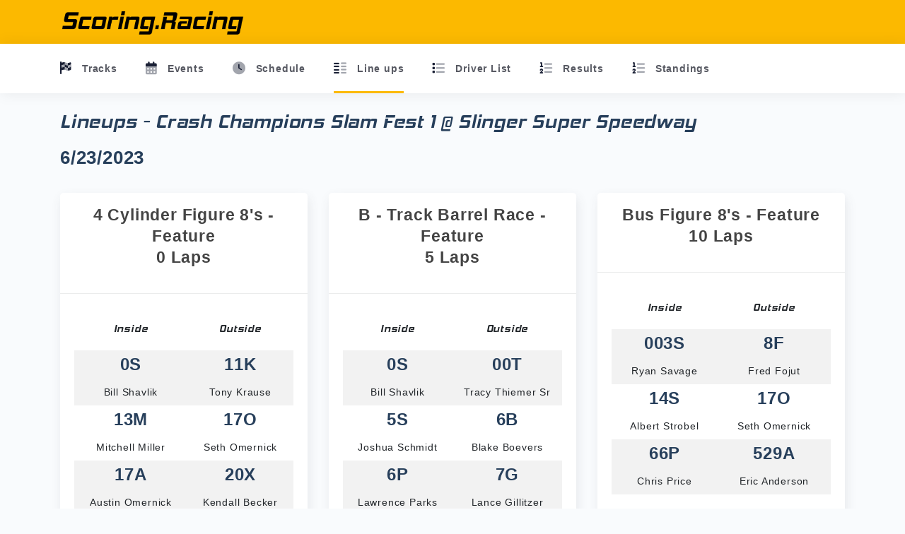

--- FILE ---
content_type: text/html; charset=utf-8
request_url: https://events.scoring.racing/event/lineups/675
body_size: 3797
content:
<!DOCTYPE html><html lang=en><head><link type=image/x-icon href="/favicon.ico?v=Fe4qPDv_dAAH2ox9ukmBf3vMLfucR60rUa2oQ7esBiU"><link rel="shortcut icon" type=image/x-icon href="/favicon.ico?v=Fe4qPDv_dAAH2ox9ukmBf3vMLfucR60rUa2oQ7esBiU"><meta http-equiv=X-UA-Compatible content="IE=edge"><meta charset=UTF-8><meta name=viewport content="width=device-width, initial-scale=1"><meta name=description content="Race Event Lineups for Crash Champions Slam Fest 1 at Slinger Super Speedway on 6/23/2023 brought to you by Scoring.Racing"><meta name=keywords content="Crash Champions Slam Fest 1,Race Event Lineups,Slinger Super Speedway 6/23/2023,Scoring.Racing Event Lineups"><meta property=og:title content="Events List for Local Short Track Racing"><meta property=og:type content=website><meta property=og:locale content=en_US><meta property=og:description content="Schedules, Lineups and Driver Profiles for Local Short Track Racing"><meta property=og:image content='https://events.scoring.racing/img/fb banner v2.png'><meta property=og:image:width content=675><meta property=og:image:height content=250><meta property=og:url content=https://events.scoring.racing/event/lineups/675><meta property=fb:app_id content=536594547351271><meta property=og:image:alt content='https://events.scoring.racing/img/fb banner v2.png'><meta name=twitter:card content=summary_large_image><meta name=twitter:site content=@Scoring.Racing><meta name=twitter:creator content=@Scoring.Racing><meta name=twitter:title content="Events List for Local Short Track Racing"><meta name=twitter:description content="Schedules, Lineups and Driver Profiles for Local Short Track Racing"><meta name=twitter:image content='https://events.scoring.racing/img/fb banner v2.png'><link rel=canonical href=//events.scoring.racing/event/lineups/675><title>Lineups Crash Champions Slam Fest 1 | 6/23/2023 | Slinger Super Speedway | Scoring.Racing</title><meta http-equiv=refresh content=90><meta property=og:title content="Slinger Super Speedway"><meta property=og:type content=website><meta property=og:locale content=en_US><meta property=og:description content="Crash Champions Slam Fest 1"><meta property=og:image content='https://events.scoring.racing/img/fb banner v2.png'><meta property=og:image:width content=675><meta property=og:image:height content=250><meta property=og:url content=https://events.scoring.racing/event/lineups/675><meta property=fb:app_id content=536594547351271><meta property=og:image:alt content='https://events.scoring.racing/img/fb banner v2.png'><meta name=twitter:card content=summary_large_image><meta name=twitter:site content=@Scoring.Racing><meta name=twitter:creator content=@Scoring.Racing><meta name=twitter:title content="Slinger Super Speedway "><meta name=twitter:description content="Crash Champions Slam Fest 1"><meta name=twitter:image content='https://events.scoring.racing/img/fb banner v2.png'><link rel=stylesheet href=//stackpath.bootstrapcdn.com/bootstrap/4.5.0/css/bootstrap.min.css><link href=/sb/public-css.css.v1 rel=stylesheet><body><div class=wrapper><div id=header class="sticky clearfix"><div class=main-header data-background-color=yellow><div class=nav-top><div class="container d-flex flex-row"><button class="navbar-toggler sidenav-toggler ml-auto" type=button data-toggle=collapse data-target=collapse aria-expanded=false aria-label="Toggle navigation"> <span class=navbar-toggler-icon> <i class="far fa-bars"></i> </span> </button> <a href=//scoring.racing class="event-logo d-flex align-items-center text-yellow"> <picture><source srcset=/img/logo_black.webp width=260 height=43 alt="" loading=lazy class=img-fluid type=image/webp><img src=/img/logo_black.png width=260 height=43 class=img-fluid alt=""> </picture> </a> <nav class="navbar navbar-header navbar-expand-lg p-0"> </nav></div></div><div class="nav-bottom bg-white"><h3 class="title-menu d-flex d-lg-none"><span class="event-logo d-flex align-items-center text-black">Menu </span> <span class=close-menu> <i class="far fa-times fa-2x"></i></span></h3><div class="container d-flex flex-row"><ul class="nav page-navigation page-navigation-secondary"><li class="nav-item submenu"><a class=nav-link href=/home/tracks> <i class="link-icon fa-duotone fa-flag-checkered"></i> <span class=menu-title>Tracks</span> </a><li class="nav-item submenu"><a class=nav-link href="/"> <i class="link-icon fa-duotone fa-calendar-days"></i> <span class=menu-title>Events</span> </a><li class="nav-item submenu"><a class=nav-link href=/event/schedule/675> <i class="link-icon fa-duotone fa-clock"></i> <span class=menu-title>Schedule</span> </a><li class="nav-item submenu active"><a class=nav-link href=/event/lineups/675> <i class="link-icon fa-duotone fa-line-columns"></i> <span class=menu-title>Line ups</span> </a><li class="nav-item submenu"><a class=nav-link href=/event/nightlydriverlist/675> <i class="link-icon fa-duotone fa-list"></i> <span class=menu-title>Driver List</span> </a><li class="nav-item submenu"><a class=nav-link href=/event/results/675> <i class="link-icon fa-duotone fa-list-ol"></i> <span class=menu-title>Results</span> </a><li class="nav-item submenu"><a class=nav-link href=/home/standings/18> <i class="link-icon fa-duotone fa-list-ol"></i> <span class=menu-title>Standings</span> </a></ul></div></div></div></div><div class=main-panel><div class=container><div class=page-inner><div class="mt-2 mb-4"><h1 class=pb-2 style=font-size:26px>Lineups - Crash Champions Slam Fest 1 @ Slinger Super Speedway</h1><h3 class="pb-2 sub-title">6/23/2023</h3></div><div class=row><div class=col-md-4><div class=card><div class="card-header card-header-primary card-header-icon text-center"><h5 class=page-title style=display:inline-block>4 Cylinder Figure 8&#x27;s - Feature<br>0 Laps</h5></div><div class=card-body><div class=table-responsive><table class="display table table-striped table-hover text-center"><thead><tr><th>Inside<th>Outside<tbody><tr><td style="padding:0 !important"><div class="border-1 brc-red-m3 p-1 pos-rel radius-1"><h4>0S</h4>Bill Shavlik</div><td style="padding:0 !important"><div class="border-1 brc-red-m3 p-1 pos-rel radius-1"><h4>11K</h4>Tony Krause</div><tr><td style="padding:0 !important"><div class="border-1 brc-red-m3 p-1 pos-rel radius-1"><h4>13M</h4>Mitchell Miller</div><td style="padding:0 !important"><div class="border-1 brc-red-m3 p-1 pos-rel radius-1"><h4>17O</h4>Seth Omernick</div><tr><td style="padding:0 !important"><div class="border-1 brc-red-m3 p-1 pos-rel radius-1"><h4>17A</h4>Austin Omernick</div><td style="padding:0 !important"><div class="border-1 brc-red-m3 p-1 pos-rel radius-1"><h4>20X</h4>Kendall Becker</div><tr><td style="padding:0 !important"><div class="border-1 brc-red-m3 p-1 pos-rel radius-1"><h4>22A</h4>Nate Abitz</div><td style="padding:0 !important"><div class="border-1 brc-red-m3 p-1 pos-rel radius-1"><h4>27D</h4>Tyler Dadtka</div><tr><td style="padding:0 !important"><div class="border-1 brc-red-m3 p-1 pos-rel radius-1"><h4>59L</h4>Antonio Lopez</div><td style="padding:0 !important"><div class="border-1 brc-red-m3 p-1 pos-rel radius-1"><h4>59S</h4>Ben Swenarski</div><tr><td style="padding:0 !important"><div class="border-1 brc-red-m3 p-1 pos-rel radius-1"><h4>78D</h4>Nathan Delong</div><td style="padding:0 !important"><div class="border-1 brc-red-m3 p-1 pos-rel radius-1"><h4>78R</h4>Meadow Ray</div><tr><td style="padding:0 !important"><div class="border-1 brc-red-m3 p-1 pos-rel radius-1"><h4>88R</h4>Summer Ray</div><td style="padding:0 !important"><div class="border-1 brc-red-m3 p-1 pos-rel radius-1"><h4>98Z</h4>Jacob Zielieke</div><tr><td style="padding:0 !important"><div class="border-1 brc-red-m3 p-1 pos-rel radius-1"><h4></h4></div><td style="padding:0 !important"><div class="border-1 brc-red-m3 p-1 pos-rel radius-1"><h4></h4></div></table></div></div></div></div><div class=col-md-4><div class=card><div class="card-header card-header-primary card-header-icon text-center"><h5 class=page-title style=display:inline-block>B - Track Barrel Race - Feature<br>5 Laps</h5></div><div class=card-body><div class=table-responsive><table class="display table table-striped table-hover text-center"><thead><tr><th>Inside<th>Outside<tbody><tr><td style="padding:0 !important"><div class="border-1 brc-red-m3 p-1 pos-rel radius-1"><h4>0S</h4>Bill Shavlik</div><td style="padding:0 !important"><div class="border-1 brc-red-m3 p-1 pos-rel radius-1"><h4>00T</h4>Tracy Thiemer Sr</div><tr><td style="padding:0 !important"><div class="border-1 brc-red-m3 p-1 pos-rel radius-1"><h4>5S</h4>Joshua Schmidt</div><td style="padding:0 !important"><div class="border-1 brc-red-m3 p-1 pos-rel radius-1"><h4>6B</h4>Blake Boevers</div><tr><td style="padding:0 !important"><div class="border-1 brc-red-m3 p-1 pos-rel radius-1"><h4>6P</h4>Lawrence Parks</div><td style="padding:0 !important"><div class="border-1 brc-red-m3 p-1 pos-rel radius-1"><h4>7G</h4>Lance Gillitzer</div><tr><td style="padding:0 !important"><div class="border-1 brc-red-m3 p-1 pos-rel radius-1"><h4>7R</h4>Thomas Relish Jr</div><td style="padding:0 !important"><div class="border-1 brc-red-m3 p-1 pos-rel radius-1"><h4>11K</h4>Tony Krause</div><tr><td style="padding:0 !important"><div class="border-1 brc-red-m3 p-1 pos-rel radius-1"><h4>13F</h4>Paul Fischer</div><td style="padding:0 !important"><div class="border-1 brc-red-m3 p-1 pos-rel radius-1"><h4>16B</h4>Cameron Bartlett</div><tr><td style="padding:0 !important"><div class="border-1 brc-red-m3 p-1 pos-rel radius-1"><h4>16C</h4>Austin Cheeseman</div><td style="padding:0 !important"><div class="border-1 brc-red-m3 p-1 pos-rel radius-1"><h4>17F</h4>Mackenzie Fischer</div><tr><td style="padding:0 !important"><div class="border-1 brc-red-m3 p-1 pos-rel radius-1"><h4>17Z</h4>Zor-El Fojut</div><td style="padding:0 !important"><div class="border-1 brc-red-m3 p-1 pos-rel radius-1"><h4>19M</h4>Jake Melzer</div><tr><td style="padding:0 !important"><div class="border-1 brc-red-m3 p-1 pos-rel radius-1"><h4>19Z</h4>Tyler Zindars</div><td style="padding:0 !important"><div class="border-1 brc-red-m3 p-1 pos-rel radius-1"><h4>21B</h4>Kegan Bartell</div><tr><td style="padding:0 !important"><div class="border-1 brc-red-m3 p-1 pos-rel radius-1"><h4>21W</h4>Matt Wolf</div><td style="padding:0 !important"><div class="border-1 brc-red-m3 p-1 pos-rel radius-1"><h4>22A</h4>Nate Abitz</div><tr><td style="padding:0 !important"><div class="border-1 brc-red-m3 p-1 pos-rel radius-1"><h4>26L</h4>Carlos Lopez</div><td style="padding:0 !important"><div class="border-1 brc-red-m3 p-1 pos-rel radius-1"><h4>27D</h4>Tyler Dadtka</div><tr><td style="padding:0 !important"><div class="border-1 brc-red-m3 p-1 pos-rel radius-1"><h4>28O</h4>Nick Osesek</div><td style="padding:0 !important"><div class="border-1 brc-red-m3 p-1 pos-rel radius-1"><h4>41S</h4>Tyler Stein</div><tr><td style="padding:0 !important"><div class="border-1 brc-red-m3 p-1 pos-rel radius-1"><h4>43D</h4>Colin Deyoung</div><td style="padding:0 !important"><div class="border-1 brc-red-m3 p-1 pos-rel radius-1"><h4>53D</h4>Caleb Deyoung</div><tr><td style="padding:0 !important"><div class="border-1 brc-red-m3 p-1 pos-rel radius-1"><h4>59L</h4>Antonio Lopez</div><td style="padding:0 !important"><div class="border-1 brc-red-m3 p-1 pos-rel radius-1"><h4>59S</h4>Ben Swenarski</div><tr><td style="padding:0 !important"><div class="border-1 brc-red-m3 p-1 pos-rel radius-1"><h4>74S</h4>Scott Steger</div><td style="padding:0 !important"><div class="border-1 brc-red-m3 p-1 pos-rel radius-1"><h4>78D</h4>Nathan Delong</div><tr><td style="padding:0 !important"><div class="border-1 brc-red-m3 p-1 pos-rel radius-1"><h4>78R</h4>Meadow Ray</div><td style="padding:0 !important"><div class="border-1 brc-red-m3 p-1 pos-rel radius-1"><h4>87M</h4>Mitchell Miller</div><tr><td style="padding:0 !important"><div class="border-1 brc-red-m3 p-1 pos-rel radius-1"><h4>88R</h4>Summer Ray</div><td style="padding:0 !important"><div class="border-1 brc-red-m3 p-1 pos-rel radius-1"><h4>89M</h4>Mack Miller</div><tr><td style="padding:0 !important"><div class="border-1 brc-red-m3 p-1 pos-rel radius-1"><h4>96K</h4>Collin Keller</div><td style="padding:0 !important"><div class="border-1 brc-red-m3 p-1 pos-rel radius-1"><h4>97R</h4>Ryan Resch</div><tr><td style="padding:0 !important"><div class="border-1 brc-red-m3 p-1 pos-rel radius-1"><h4>98R</h4>Joe Ray</div><td style="padding:0 !important"><div class="border-1 brc-red-m3 p-1 pos-rel radius-1"><h4>98C</h4>Clayton Zielieke</div><tr><td style="padding:0 !important"><div class="border-1 brc-red-m3 p-1 pos-rel radius-1"><h4>98Z</h4>Jacob Zielieke</div><td style="padding:0 !important"><div class="border-1 brc-red-m3 p-1 pos-rel radius-1"><h4>199V</h4>Tanner Volz</div></table></div></div></div></div><div class=col-md-4><div class=card><div class="card-header card-header-primary card-header-icon text-center"><h5 class=page-title style=display:inline-block>Bus Figure 8&#x27;s - Feature<br>10 Laps</h5></div><div class=card-body><div class=table-responsive><table class="display table table-striped table-hover text-center"><thead><tr><th>Inside<th>Outside<tbody><tr><td style="padding:0 !important"><div class="border-1 brc-red-m3 p-1 pos-rel radius-1"><h4>003S</h4>Ryan Savage</div><td style="padding:0 !important"><div class="border-1 brc-red-m3 p-1 pos-rel radius-1"><h4>8F</h4>Fred Fojut</div><tr><td style="padding:0 !important"><div class="border-1 brc-red-m3 p-1 pos-rel radius-1"><h4>14S</h4>Albert Strobel</div><td style="padding:0 !important"><div class="border-1 brc-red-m3 p-1 pos-rel radius-1"><h4>17O</h4>Seth Omernick</div><tr><td style="padding:0 !important"><div class="border-1 brc-red-m3 p-1 pos-rel radius-1"><h4>66P</h4>Chris Price</div><td style="padding:0 !important"><div class="border-1 brc-red-m3 p-1 pos-rel radius-1"><h4>529A</h4>Eric Anderson</div><tr><td style="padding:0 !important"><div class="border-1 brc-red-m3 p-1 pos-rel radius-1"><h4></h4></div><td style="padding:0 !important"><div class="border-1 brc-red-m3 p-1 pos-rel radius-1"><h4></h4></div><tr><td style="padding:0 !important"><div class="border-1 brc-red-m3 p-1 pos-rel radius-1"><h4></h4></div><td style="padding:0 !important"><div class="border-1 brc-red-m3 p-1 pos-rel radius-1"><h4></h4></div></table></div></div></div></div><div class=col-md-4><div class=card><div class="card-header card-header-primary card-header-icon text-center"><h5 class=page-title style=display:inline-block>Push Car Race - Feature<br>6 Laps</h5></div><div class=card-body><div class=table-responsive><table class="display table table-striped table-hover text-center"><thead><tr><th>Inside<th>Outside<tbody><tr><td style="padding:0 !important"><div class="border-1 brc-red-m3 p-1 pos-rel radius-1"><h4>007S</h4>Jake Starr</div><td style="padding:0 !important"><div class="border-1 brc-red-m3 p-1 pos-rel radius-1"><h4>13F</h4>Paul Fischer</div><tr><td style="padding:0 !important"><div class="border-1 brc-red-m3 p-1 pos-rel radius-1"><h4>87M</h4>Mitchell Miller</div><td style="padding:0 !important"><div class="border-1 brc-red-m3 p-1 pos-rel radius-1"><h4>41S</h4>Tyler Stein</div><tr><td style="padding:0 !important"><div class="border-1 brc-red-m3 p-1 pos-rel radius-1"><h4>97K</h4>Collin Keller</div><td style="padding:0 !important"><div class="border-1 brc-red-m3 p-1 pos-rel radius-1"><h4>17F</h4>Zor-El Fojut</div><tr><td style="padding:0 !important"><div class="border-1 brc-red-m3 p-1 pos-rel radius-1"><h4></h4></div><td style="padding:0 !important"><div class="border-1 brc-red-m3 p-1 pos-rel radius-1"><h4></h4></div><tr><td style="padding:0 !important"><div class="border-1 brc-red-m3 p-1 pos-rel radius-1"><h4></h4></div><td style="padding:0 !important"><div class="border-1 brc-red-m3 p-1 pos-rel radius-1"><h4></h4></div></table></div></div></div></div><div class=col-md-4><div class=card><div class="card-header card-header-primary card-header-icon text-center"><h5 class=page-title style=display:inline-block>Burn Out Contest - Feature<br>0 Laps</h5></div><div class=card-body><div class=table-responsive><table class="display table table-striped table-hover text-center"><thead><tr><th>Inside<th>Outside<tbody><tr><td style="padding:0 !important"><div class="border-1 brc-red-m3 p-1 pos-rel radius-1"><h4>00T</h4>Tracy Thiemer Sr</div><td style="padding:0 !important"><div class="border-1 brc-red-m3 p-1 pos-rel radius-1"><h4>7G</h4>Lance Gillitzer</div><tr><td style="padding:0 !important"><div class="border-1 brc-red-m3 p-1 pos-rel radius-1"><h4>8F</h4>Fred Fojut</div><td style="padding:0 !important"><div class="border-1 brc-red-m3 p-1 pos-rel radius-1"><h4>21B</h4>Kegan Bartell</div><tr><td style="padding:0 !important"><div class="border-1 brc-red-m3 p-1 pos-rel radius-1"><h4>43D</h4>Colin Deyoung</div><td style="padding:0 !important"><div class="border-1 brc-red-m3 p-1 pos-rel radius-1"><h4>53D</h4>Caleb Deyoung</div><tr><td style="padding:0 !important"><div class="border-1 brc-red-m3 p-1 pos-rel radius-1"><h4>97R</h4>Ryan Resch</div><td style="padding:0 !important"><div class="border-1 brc-red-m3 p-1 pos-rel radius-1"><h4>98K</h4>Collin Keller</div><tr><td style="padding:0 !important"><div class="border-1 brc-red-m3 p-1 pos-rel radius-1"><h4></h4></div><td style="padding:0 !important"><div class="border-1 brc-red-m3 p-1 pos-rel radius-1"><h4></h4></div></table></div></div></div></div><div class=col-md-4><div class=card><div class="card-header card-header-primary card-header-icon text-center"><h5 class=page-title style=display:inline-block>Gauntlet - Feature<br>6 Laps</h5></div><div class=card-body><div class=table-responsive><table class="display table table-striped table-hover text-center"><thead><tr><th>Inside<th>Outside<tbody><tr><td style="padding:0 !important"><div class="border-1 brc-red-m3 p-1 pos-rel radius-1"><h4>6B</h4>Blake Boevers</div><td style="padding:0 !important"><div class="border-1 brc-red-m3 p-1 pos-rel radius-1"><h4>14S</h4>Albert Strobel</div><tr><td style="padding:0 !important"><div class="border-1 brc-red-m3 p-1 pos-rel radius-1"><h4>16C</h4>Austin Cheeseman</div><td style="padding:0 !important"><div class="border-1 brc-red-m3 p-1 pos-rel radius-1"><h4>17O</h4>Seth Omernick</div><tr><td style="padding:0 !important"><div class="border-1 brc-red-m3 p-1 pos-rel radius-1"><h4>96K</h4>Collin Keller</div><td style="padding:0 !important"><div class="border-1 brc-red-m3 p-1 pos-rel radius-1"><h4></h4></div><tr><td style="padding:0 !important"><div class="border-1 brc-red-m3 p-1 pos-rel radius-1"><h4></h4></div><td style="padding:0 !important"><div class="border-1 brc-red-m3 p-1 pos-rel radius-1"><h4></h4></div><tr><td style="padding:0 !important"><div class="border-1 brc-red-m3 p-1 pos-rel radius-1"><h4></h4></div><td style="padding:0 !important"><div class="border-1 brc-red-m3 p-1 pos-rel radius-1"><h4></h4></div></table></div></div></div></div><div class=col-md-4><div class=card><div class="card-header card-header-primary card-header-icon text-center"><h5 class=page-title style=display:inline-block>Little Switzerland Ski Race - Feature<br>8 Laps</h5></div><div class=card-body><div class=table-responsive><table class="display table table-striped table-hover text-center"><thead><tr><th>Inside<th>Outside<tbody><tr><td style="padding:0 !important"><div class="border-1 brc-red-m3 p-1 pos-rel radius-1"><h4>13F</h4>Paul Fischer</div><td style="padding:0 !important"><div class="border-1 brc-red-m3 p-1 pos-rel radius-1"><h4>17F</h4>Mackenzie Fischer</div><tr><td style="padding:0 !important"><div class="border-1 brc-red-m3 p-1 pos-rel radius-1"><h4>59L</h4>Antonio Lopez</div><td style="padding:0 !important"><div class="border-1 brc-red-m3 p-1 pos-rel radius-1"><h4>59S</h4>Ben Swenarski</div><tr><td style="padding:0 !important"><div class="border-1 brc-red-m3 p-1 pos-rel radius-1"><h4>78D</h4>Nathan Delong</div><td style="padding:0 !important"><div class="border-1 brc-red-m3 p-1 pos-rel radius-1"><h4>89M</h4>Mack Miller</div><tr><td style="padding:0 !important"><div class="border-1 brc-red-m3 p-1 pos-rel radius-1"><h4>21W</h4>Matt Wolf</div><td style="padding:0 !important"><div class="border-1 brc-red-m3 p-1 pos-rel radius-1"><h4></h4></div><tr><td style="padding:0 !important"><div class="border-1 brc-red-m3 p-1 pos-rel radius-1"><h4></h4></div><td style="padding:0 !important"><div class="border-1 brc-red-m3 p-1 pos-rel radius-1"><h4></h4></div></table></div></div></div></div><div class=col-md-4><div class=card><div class="card-header card-header-primary card-header-icon text-center"><h5 class=page-title style=display:inline-block>Trailer Race - Feature<br>0 Laps</h5></div><div class=card-body><div class=table-responsive><table class="display table table-striped table-hover text-center"><thead><tr><th>Inside<th>Outside<tbody><tr><td style="padding:0 !important"><div class="border-1 brc-red-m3 p-1 pos-rel radius-1"><h4>00T</h4>Tracy Thiemer Sr</div><td style="padding:0 !important"><div class="border-1 brc-red-m3 p-1 pos-rel radius-1"><h4>1H</h4>Brad Hamm</div><tr><td style="padding:0 !important"><div class="border-1 brc-red-m3 p-1 pos-rel radius-1"><h4>3L</h4>Jason Landmeier</div><td style="padding:0 !important"><div class="border-1 brc-red-m3 p-1 pos-rel radius-1"><h4>7G</h4>Lance Gillitzer</div><tr><td style="padding:0 !important"><div class="border-1 brc-red-m3 p-1 pos-rel radius-1"><h4>13F</h4>Paul Fischer</div><td style="padding:0 !important"><div class="border-1 brc-red-m3 p-1 pos-rel radius-1"><h4>17O</h4>Seth Omernick</div><tr><td style="padding:0 !important"><div class="border-1 brc-red-m3 p-1 pos-rel radius-1"><h4>19M</h4>Jake Melzer</div><td style="padding:0 !important"><div class="border-1 brc-red-m3 p-1 pos-rel radius-1"><h4>21B</h4>Kegan Bartell</div><tr><td style="padding:0 !important"><div class="border-1 brc-red-m3 p-1 pos-rel radius-1"><h4>26L</h4>Carlos Lopez</div><td style="padding:0 !important"><div class="border-1 brc-red-m3 p-1 pos-rel radius-1"><h4>28O</h4>Nick Osesek</div><tr><td style="padding:0 !important"><div class="border-1 brc-red-m3 p-1 pos-rel radius-1"><h4>53D</h4>Caleb Deyoung</div><td style="padding:0 !important"><div class="border-1 brc-red-m3 p-1 pos-rel radius-1"><h4>74S</h4>Scott Steger</div><tr><td style="padding:0 !important"><div class="border-1 brc-red-m3 p-1 pos-rel radius-1"><h4>80W</h4>Jim Ward</div><td style="padding:0 !important"><div class="border-1 brc-red-m3 p-1 pos-rel radius-1"><h4>89M</h4>Mack Miller</div><tr><td style="padding:0 !important"><div class="border-1 brc-red-m3 p-1 pos-rel radius-1"><h4>98K</h4>Collin Keller</div><td style="padding:0 !important"><div class="border-1 brc-red-m3 p-1 pos-rel radius-1"><h4>BUG</h4>William Stuewer</div></table></div></div></div></div></div></div></div></div></div><script integrity="sha256-9/aliU8dGd2tb6OSsuzixeV4y/faTqgFtohetphbbj0=" crossorigin=anonymous src=//code.jquery.com/jquery-3.5.1.min.js></script><script integrity="sha256-TAzGN4WNZQPLqSYvi+dXQMKehTYFoVOnveRqbi42frA=" crossorigin=anonymous src=//cdn.jsdelivr.net/npm/jquery-validation@1.19.3/dist/jquery.validate.min.js></script><script integrity="sha256-H8OdhvNWpxCHXd9Osw8R7yOsWj9CQKGDMlujYVBsYMw=" crossorigin=anonymous src=//cdn.jsdelivr.net/npm/jquery-validation-unobtrusive@3.2.12/dist/jquery.validate.unobtrusive.min.js></script><script integrity="sha256-nuL8/2cJ5NDSSwnKD8VqreErSWHtnEP9E7AySL+1ev4=" crossorigin=anonymous src=//cdn.jsdelivr.net/npm/bootstrap@3.4.1/dist/js/bootstrap.min.js></script><script integrity="sha512-ItxxoEY06ABAFP06Fs/zOZBrcklVE44n1H9rJLxWr60lIDcVKRzudH2awfIXF5GC1M7ifg2K5MDoKNEhEecVaA==" crossorigin=anonymous referrerpolicy=no-referrer src=//cdnjs.cloudflare.com/ajax/libs/popper.js/1.12.6/umd/popper.min.js></script><script crossorigin=anonymous src=//kit.fontawesome.com/ca3490c569.js></script><script src=//stackpath.bootstrapcdn.com/bootstrap/4.5.0/js/bootstrap.bundle.min.js></script><script src=/sb/atlantis2-js.js.v639052143816876533></script><script async src="//www.googletagmanager.com/gtag/js?id=G-M6WC7FHT0Y"></script><script>window.dataLayer=window.dataLayer||[];function gtag(){dataLayer.push(arguments);}
gtag('js',new Date());gtag('config','G-M6WC7FHT0Y');</script><script>var _paq=window._paq=window._paq||[];_paq.push(['trackPageView']);_paq.push(['enableLinkTracking']);(function(){var u="https://dzll.onl/";_paq.push(['setTrackerUrl',u+'matomo.php']);_paq.push(['setSiteId','5']);var d=document,g=d.createElement('script'),s=d.getElementsByTagName('script')[0];g.async=true;g.src=u+'matomo.js';s.parentNode.insertBefore(g,s);})();</script>

--- FILE ---
content_type: text/css
request_url: https://events.scoring.racing/sb/public-css.css.v1
body_size: 62339
content:
*:focus{outline:0 !important;-webkit-box-shadow:none !important;box-shadow:none !important;}body,h1,.h1,h2,.h2,h3,.h3,h4,.h4,h5,.h5,h6,.h6,p,.navbar,.brand,.btn-simple,.alert,a,.td-name,td,button.close{-moz-osx-font-smoothing:grayscale;-webkit-font-smoothing:antialiased;font-family:'Lato',sans-serif;}body{font-size:14px;letter-spacing:0.05em;color:#2A2F5B;}a{color:#1572E8;}a:hover,a:focus{color:#1269DB;}h1,.h1{font-size:1.725rem;}h2,.h2{font-size:1.35rem;}h3,.h3{font-size:1.1625rem;}h4,.h4{font-size:1.0375rem;}h5,.h5{font-size:0.9125rem;}h6,.h6{font-size:0.825rem;}p{font-size:14px;line-height:1.82;margin-bottom:1rem;word-break:break-word;}h1,h2,h3,h4,h5,h6,.h1,.h2,.h3,.h4,.h5,.h6{line-height:1.4;}h1 a,h2 a,h3 a,h4 a,h5 a,h6 a,.h1 a,.h2 a,.h3 a,.h4 a,.h5 a,.h6 a{color:inherit;}small,.small{font-size:13px;}b,.b,strong,.strong{font-weight:600;}.page-pretitle{letter-spacing:0.08em;text-transform:uppercase;color:#95aac9;}.page-title{font-size:23px;font-weight:600;color:#444444;line-height:30px;margin-bottom:20px;}.page-category{color:#444444;line-height:1.8;margin-bottom:25px;}label{color:#495057 !important;font-size:14px !important;}.text-small{font-size:11px;}.metric-value{margin-bottom:5px;line-height:1;white-space:nowrap;}.metric-label{font-size:0.975rem;font-weight:500;color:#686f76;white-space:nowrap;margin-bottom:0;}.fw-light{font-weight:300 !important;}.fw-normal{font-weight:400 !important;}.fw-mediumbold{font-weight:400 !important;}.fw-bold{font-weight:600 !important;}.fw-extrabold{font-weight:700 !important;}.op-9{opacity:0.9;}.op-8{opacity:0.8;}.op-7{opacity:0.7;}.op-6{opacity:0.6;}.op-5{opacity:0.5;}.op-4{opacity:0.4;}.op-3{opacity:0.3;}body{position:relative;background:#f9fbfd;background-size:cover;background-attachment:fixed;background-repeat:no-repeat;}.body-overlay{position:fixed;z-index:1100;width:100%;height:100%;left:0;top:0;right:0;bottom:0;background:rgba(0,0,0,0.63);}.border-left,.border-right,.border-bottom,.border-top{border-color:#F0F1F3 !important;}.no-box-shadow{box-shadow:none !important;}.mt--5,.my--5{margin-top:-3rem !important;}.mt--4,.my--4{margin-top:-1.5rem !important;}.mt--3,.my--3{margin-top:-1rem !important;}.mt--2,.my--2{margin-top:-0.5rem !important;}.mt--1,.my--1{margin-top:-0.25rem !important;}.wrapper{min-height:100vh;position:relative;top:0;height:100vh;}.main-header{background:#ffffff;min-height:60px;width:100%;top:0;z-index:1001;}.main-header.fixed{position:fixed !important;animation-name:animateMainHeaderFixed;animation-duration:0.7s;}.main-header.fixed[data-background-color="transparent"]{background:#ffffff !important;}.main-header.fixed .nav-top{box-shadow:1px 0px 20px rgba(0,0,0,0.08);padding-top:0 !important;padding-bottom:0 !important;}.main-header.fixed .logo.logo-fixed .navbar-brand.navbar-brand-logo-fixed{display:inline-block !important;}.main-header.fixed .logo.logo-fixed .navbar-brand:not(.navbar-brand-logo-fixed){display:none !important;}.main-header .container{max-width:1140px;}.main-header .navbar-header{flex:1;min-height:62px;}.main-header .navbar-header .btn-toggle{margin-right:30px;margin-left:20px;}.main-header .nav-bottom{transition:all 0.4s;transform:translateY(0);position:absolute;width:100%;z-index:1000;box-shadow:1px 0px 20px rgba(0,0,0,0.08);}.main-header .nav-bottom .page-navigation{position:relative;width:100%;}.main-header .nav-bottom .page-navigation > .nav-item > .nav-link{padding:20px;display:flex;align-items:center;}.main-header .nav-bottom .page-navigation > .nav-item > .nav-link .link-icon{font-size:18px;color:#1a2035 !important;margin-right:15px;}.main-header .nav-bottom .page-navigation > .nav-item > .nav-link .menu-title{color:#575962;font-weight:600;font-size:14px;}.main-header .nav-bottom .page-navigation > .nav-item.submenu{position:relative;}.main-header .nav-bottom .page-navigation > .nav-item.submenu > .nav-link:after{font-size:8px;margin-left:18px;border:0;height:100%;transition-duration:0.25s;}.main-header .nav-bottom .page-navigation > .nav-item.submenu:hover > .nav-link:after{transform:rotate(-180deg);}.main-header .nav-bottom .page-navigation > .nav-item .navbar-dropdown{display:none;position:absolute;top:61px;z-index:999;background:#ffffff;border-top:none;border-radius:4px;box-shadow:1px 0px 20px rgba(0,0,0,0.08);-webkit-box-shadow:1px 0px 20px rgba(0,0,0,0.08);min-width:160px;-webkit-animation-duration:0.5s;animation-duration:0.5s;}.main-header .nav-bottom .page-navigation > .nav-item .category-heading{font-size:0.875rem;font-weight:600;text-align:left;color:#6861CE;padding:1rem 0;margin-bottom:0;}.main-header .nav-bottom .page-navigation > .nav-item ul li{display:block;line-height:20px;padding:6px 0;white-space:nowrap;}.main-header .nav-bottom .page-navigation > .nav-item ul li a{color:#575962;font-size:14px;position:relative;padding-left:25px;}.main-header .nav-bottom .page-navigation > .nav-item ul li a:before{position:absolute;content:"";width:7px;height:1px;background:#1d2939;top:9px;left:0;}.main-header .nav-bottom .page-navigation > .nav-item ul li a:hover{color:#6861CE;text-decoration:none;}.main-header .nav-bottom .page-navigation > .nav-item:not(.mega-menu) .navbar-dropdown ul{padding:15px 25px;}.main-header .nav-bottom .page-navigation > .nav-item.mega-menu{position:unset;}.main-header .nav-bottom .page-navigation > .nav-item.mega-menu .navbar-dropdown{width:100%;left:0;right:0;padding:25px;}.main-header .nav-bottom .page-navigation > .nav-item.mega-menu .navbar-dropdown .col-group-wrapper{padding:0 1rem;}.main-header .nav-bottom .page-navigation > .nav-item.mega-menu .navbar-dropdown ul{padding:0;}.main-header .nav-bottom .page-navigation.page-navigation-style-2 > .nav-item{display:flex;align-items:center;border-bottom:none;}.main-header .nav-bottom .page-navigation.page-navigation-style-2 > .nav-item:before{display:none;}.main-header .nav-bottom .page-navigation.page-navigation-style-2 > .nav-item > .nav-link{margin:0 0.15rem;padding:10px 18px;height:unset;border-radius:4px;transition:all 0.3s;}.main-header .nav-bottom .page-navigation.page-navigation-style-2 > .nav-item > .nav-link .menu-title{font-weight:400;transition:all 0.3s;}.main-header .nav-bottom .page-navigation.page-navigation-style-2 > .nav-item > .nav-link:after{display:none;}.main-header .nav-bottom .page-navigation.page-navigation-style-2 > .nav-item.active .nav-link{background:#eee;}.main-header .nav-bottom .page-navigation.page-navigation-style-2 > .nav-item.active .nav-link .menu-title{font-weight:600;color:#666 !important;}.main-header .nav-bottom .page-navigation.page-navigation-style-2 > .nav-item:hover > .nav-link,.main-header .nav-bottom .page-navigation.page-navigation-style-2 > .nav-item:focus > .nav-link{background:#eee;}.main-header .nav-bottom .page-navigation.page-navigation-style-2 > .nav-item:hover > .nav-link .menu-title,.main-header .nav-bottom .page-navigation.page-navigation-style-2 > .nav-item:focus > .nav-link .menu-title{font-weight:600;}.main-header .nav-bottom .page-navigation.page-navigation-primary > .nav-item.active:before{position:absolute;content:'';width:calc(100% - 40px);height:3px;background:#1572E8;bottom:0;margin:0 20px;}.main-header .nav-bottom .page-navigation.page-navigation-primary > .nav-item.active > .nav-link .menu-title{color:#1572E8 !important;}.main-header .nav-bottom .page-navigation.page-navigation-primary > .nav-item > .nav-link .link-icon{color:#1572E8;}.main-header .nav-bottom .page-navigation.page-navigation-primary > .nav-item > .nav-link:after{color:#1572E8;}.main-header .nav-bottom .page-navigation.page-navigation-primary > .nav-item .category-heading{color:#1572E8;}.main-header .nav-bottom .page-navigation.page-navigation-primary > .nav-item ul li a:hover{color:#1572E8;}.main-header .nav-bottom .page-navigation.page-navigation-primary > .nav-item ul li a.active{color:#1572E8;}.main-header .nav-bottom .page-navigation.page-navigation-primary.page-navigation-style-2 > .nav-item.active > .nav-link{background:#1572E8 !important;}.main-header .nav-bottom .page-navigation.page-navigation-primary.page-navigation-style-2 > .nav-item.active > .nav-link .menu-title{color:#ffffff !important;}.main-header .nav-bottom .page-navigation.page-navigation-secondary > .nav-item.active:before{position:absolute;content:'';width:calc(100% - 40px);height:3px;background:#fcb900;bottom:0;margin:0 20px;}.main-header .nav-bottom .page-navigation.page-navigation-secondary > .nav-item.active > .nav-link .menu-title{color:#575962 !important;}.main-header .nav-bottom .page-navigation.page-navigation-secondary > .nav-item > .nav-link .link-icon{color:#6861CE;}.main-header .nav-bottom .page-navigation.page-navigation-secondary > .nav-item > .nav-link:after{color:#6861CE;}.main-header .nav-bottom .page-navigation.page-navigation-secondary > .nav-item .category-heading{color:#6861CE;}.main-header .nav-bottom .page-navigation.page-navigation-secondary > .nav-item ul li a:hover{color:#6861CE;}.main-header .nav-bottom .page-navigation.page-navigation-secondary > .nav-item ul li a.active{color:#6861CE;}.main-header .nav-bottom .page-navigation.page-navigation-secondary.page-navigation-style-2 > .nav-item.active > .nav-link{background:#6861CE !important;}.main-header .nav-bottom .page-navigation.page-navigation-secondary.page-navigation-style-2 > .nav-item.active > .nav-link .menu-title{color:#ffffff !important;}.main-header .nav-bottom .page-navigation.page-navigation-info > .nav-item.active:before{position:absolute;content:'';width:calc(100% - 40px);height:3px;background:#48ABF7;bottom:0;margin:0 20px;}.main-header .nav-bottom .page-navigation.page-navigation-info > .nav-item.active > .nav-link .menu-title{color:#48ABF7 !important;}.main-header .nav-bottom .page-navigation.page-navigation-info > .nav-item > .nav-link .link-icon{color:#48ABF7;}.main-header .nav-bottom .page-navigation.page-navigation-info > .nav-item > .nav-link:after{color:#48ABF7;}.main-header .nav-bottom .page-navigation.page-navigation-info > .nav-item .category-heading{color:#48ABF7;}.main-header .nav-bottom .page-navigation.page-navigation-info > .nav-item ul li a:hover{color:#48ABF7;}.main-header .nav-bottom .page-navigation.page-navigation-info > .nav-item ul li a.active{color:#48ABF7;}.main-header .nav-bottom .page-navigation.page-navigation-info.page-navigation-style-2 > .nav-item.active > .nav-link{background:#48ABF7 !important;}.main-header .nav-bottom .page-navigation.page-navigation-info.page-navigation-style-2 > .nav-item.active > .nav-link .menu-title{color:#ffffff !important;}.main-header .nav-bottom .page-navigation.page-navigation-success > .nav-item.active:before{position:absolute;content:'';width:calc(100% - 40px);height:3px;background:#31CE36;bottom:0;margin:0 20px;}.main-header .nav-bottom .page-navigation.page-navigation-success > .nav-item.active > .nav-link .menu-title{color:#31CE36 !important;}.main-header .nav-bottom .page-navigation.page-navigation-success > .nav-item > .nav-link .link-icon{color:#31CE36;}.main-header .nav-bottom .page-navigation.page-navigation-success > .nav-item > .nav-link:after{color:#31CE36;}.main-header .nav-bottom .page-navigation.page-navigation-success > .nav-item .category-heading{color:#31CE36;}.main-header .nav-bottom .page-navigation.page-navigation-success > .nav-item ul li a:hover{color:#31CE36;}.main-header .nav-bottom .page-navigation.page-navigation-success > .nav-item ul li a.active{color:#31CE36;}.main-header .nav-bottom .page-navigation.page-navigation-success.page-navigation-style-2 > .nav-item.active > .nav-link{background:#31CE36 !important;}.main-header .nav-bottom .page-navigation.page-navigation-success.page-navigation-style-2 > .nav-item.active > .nav-link .menu-title{color:#fff !important;}.main-header .nav-bottom .page-navigation.page-navigation-warning > .nav-item.active:before{position:absolute;content:'';width:calc(100% - 40px);height:3px;background:#FFAD46;bottom:0;margin:0 20px;}.main-header .nav-bottom .page-navigation.page-navigation-warning > .nav-item.active > .nav-link .menu-title{color:#FFAD46 !important;}.main-header .nav-bottom .page-navigation.page-navigation-warning > .nav-item > .nav-link .link-icon{color:#FFAD46;}.main-header .nav-bottom .page-navigation.page-navigation-warning > .nav-item > .nav-link:after{color:#FFAD46;}.main-header .nav-bottom .page-navigation.page-navigation-warning > .nav-item .category-heading{color:#FFAD46;}.main-header .nav-bottom .page-navigation.page-navigation-warning > .nav-item ul li a:hover{color:#FFAD46;}.main-header .nav-bottom .page-navigation.page-navigation-warning > .nav-item ul li a.active{color:#FFAD46;}.main-header .nav-bottom .page-navigation.page-navigation-warning.page-navigation-style-2 > .nav-item.active > .nav-link{background:#FFAD46 !important;}.main-header .nav-bottom .page-navigation.page-navigation-warning.page-navigation-style-2 > .nav-item.active > .nav-link .menu-title{color:#ffffff !important;}.main-header .nav-bottom .page-navigation.page-navigation-danger > .nav-item.active:before{position:absolute;content:'';width:calc(100% - 40px);height:3px;background:#F25961;bottom:0;margin:0 20px;}.main-header .nav-bottom .page-navigation.page-navigation-danger > .nav-item.active > .nav-link .menu-title{color:#F25961 !important;}.main-header .nav-bottom .page-navigation.page-navigation-danger > .nav-item > .nav-link .link-icon{color:#F25961;}.main-header .nav-bottom .page-navigation.page-navigation-danger > .nav-item > .nav-link:after{color:#F25961;}.main-header .nav-bottom .page-navigation.page-navigation-danger > .nav-item .category-heading{color:#F25961;}.main-header .nav-bottom .page-navigation.page-navigation-danger > .nav-item ul li a:hover{color:#F25961;}.main-header .nav-bottom .page-navigation.page-navigation-danger > .nav-item ul li a.active{color:#F25961;}.main-header .nav-bottom .page-navigation.page-navigation-danger.page-navigation-style-2 > .nav-item.active > .nav-link{background:#F25961 !important;}.main-header .nav-bottom .page-navigation.page-navigation-danger.page-navigation-style-2 > .nav-item.active > .nav-link .menu-title{color:#ffffff !important;}.main-header .nav-bottom.nav-bottom-dark .page-navigation > .nav-item > .nav-link .menu-title{color:rgba(255,255,255,0.5) !important;}.main-header .nav-bottom.nav-bottom-dark .page-navigation.page-navigation-style-2 > .nav-item:hover > .nav-link,.main-header .nav-bottom.nav-bottom-dark .page-navigation.page-navigation-style-2 > .nav-item:focus > .nav-link{background:rgba(185,185,185,0.18);}.main-header .nav-bottom.nav-bottom-dark .page-navigation.page-navigation-style-2 > .nav-item:hover > .nav-link .menu-title,.main-header .nav-bottom.nav-bottom-dark .page-navigation.page-navigation-style-2 > .nav-item:focus > .nav-link .menu-title{color:#ffffff !important;}.main-header .nav-bottom.nav-bottom-dark .quick-search .input-group{background:rgba(185,185,185,0.18);}.main-header .nav-bottom.nav-bottom-dark .quick-search .search-icon,.main-header .nav-bottom.nav-bottom-dark .quick-search input.form-control{color:#ffffff;}.main-header .logo.logo-fixed .navbar-brand.navbar-brand-logo-fixed{display:none;}@keyframes animateMainHeaderFixed{0%{transform:translateY(-100%);opacity:0.5;}50%{opacity:0.8;}100%{transform:translateY(0);opacity:1;}}@keyframes animateNavBottom{0%{z-index:-1;transform:translateY(-100%);}99%{z-index:-1;}100%{z-index:1000;transform:translateY(0);}}.nav-top{transition:all 0.5s;}.nav-top .navbar-toggler{padding-left:0px;padding-right:0px;opacity:0;display:none;}.nav-top .navbar-toggler .navbar-toggler-icon{height:1em;width:1em;color:#545454;font-size:22px;}.nav-top .more{background:transparent;border:0;font-size:22px;padding:0;opacity:0;width:0;display:none;}.btn-toggle{font-size:20px !important;line-height:20px;padding:0px !important;background:transparent !important;color:#2A2F5B !important;}.btn-toggle:hover,.btn-toggle:focus{opacity:1;}#search-nav{flex:1;max-width:300px;transition:all 0.4s;}#search-nav.focus{max-width:400px;}.quick-sidebar{position:fixed;top:0;bottom:0;right:-380px;width:380px;overflow:auto;overflow-x:hidden;height:100vh;display:block;z-index:1;background:#ffffff;background-size:cover;background-position:center center;box-shadow:2px 0px 20px rgba(69,65,78,0.07);transition:all 0.3s;z-index:1101;padding:20px 20px 0;}.quick-sidebar .scroll-wrapper .scroll-element{opacity:0.4 !important;}.quick-sidebar .scroll-wrapper:hover .scroll-element{opacity:0.8 !important;}.quick-sidebar .close-quick-sidebar{position:absolute;right:25px;color:#999;}.quick-sidebar .nav-link{padding-top:0px !important;padding-left:10px !important;padding-right:10px !important;margin-right:15px !important;}.quick-sidebar .quick-wrapper .quick-scroll{height:calc(100vh - 115px);overflow:auto;margin-bottom:15px;}.quick-sidebar .quick-wrapper .quick-content{padding-bottom:25px;}.quick-sidebar .quick-wrapper .category-title{font-size:16px;font-weight:600;padding-bottom:10px;margin-top:25px;display:block;border-bottom:1px solid #f1f1f1;margin-bottom:15px;}.quick-sidebar-overlay{position:fixed;z-index:1100;width:100%;height:100%;left:0;top:0;right:0;bottom:0;background:rgba(0,0,0,0.63);}.main-panel{position:relative;width:100%;max-width:1140px;min-height:calc(100vh - 190px);transition:all 0.3s;margin:0 auto;}.main-panel > .container{padding:0px !important;overflow:hidden;}.main-panel > .container-full{padding:0px !important;overflow:hidden;}.main-panel .page-header{display:flex;align-items:center;margin-bottom:20px;}.main-panel .page-header .page-title{margin-bottom:0px;}.main-panel .page-header .btn-page-header-dropdown{width:35px;height:35px;font-size:14px;padding:0px;color:#6b6b6b;box-shadow:0 2px 14px 0 rgba(144,116,212,0.1) !important;border:0;}.main-panel .page-header .btn-page-header-dropdown:after{display:none;}.main-panel .page-header .dropdown-menu{margin-top:15px;top:0px !important;}.main-panel .page-header .dropdown-menu:after{width:0;height:0;border-left:8px solid transparent;border-right:8px solid transparent;border-bottom:8px solid #ffffff;position:absolute;top:-8px;right:32px;content:'';}.main-panel .page-divider{height:0;margin:0.3rem 0 1rem;overflow:hidden;border-top:1px solid #ebecec;}@media only screen and (min-width:962px) and (max-width:1499px){.fullwidth-style .main-panel{max-width:unset;}.fullwidth-style .container,.fullwidth-style .container-full{width:100% !important;padding:0 60px !important;max-width:unset !important;}.fullwidth-style .container .page-inner,.fullwidth-style .container-full .page-inner{padding:1.5rem 0;}.fullwidth-style .container .page-inner.page-inner-tab-style,.fullwidth-style .container-full .page-inner.page-inner-tab-style{padding-left:30px;padding-right:30px;}}@media (min-width:1500px){.fullwidth-style .container,.fullwidth-style .container-full{width:1380px !important;margin:0 auto !important;}}.page-wrapper{min-height:calc(100vh - 57px);position:relative;}.page-wrapper.has-sidebar .page-inner{margin-right:22.5rem;}.page-wrapper.page-wrapper-tab-style{background:#f9fbfd;padding:1.5rem 30px;}.page-wrapper.page-wrapper-tab-style .page-inner-tab-style{padding:0 !important;border-radius:5px;-webkit-box-shadow:2px 6px 15px 0px rgba(69,65,78,0.1);-moz-box-shadow:2px 6px 15px 0px rgba(69,65,78,0.1);box-shadow:2px 6px 15px 0px rgba(69,65,78,0.1);}.page-wrapper.page-wrapper-tab-style .page-sidebar{top:1.5rem;bottom:1.5rem;padding-right:30px;border-left:0 !important;}.page-wrapper.page-wrapper-tab-style .page-sidebar .page-sidebar-section{border-radius:5px;-webkit-box-shadow:2px 6px 15px 0px rgba(69,65,78,0.1);-moz-box-shadow:2px 6px 15px 0px rgba(69,65,78,0.1);box-shadow:2px 6px 15px 0px rgba(69,65,78,0.1);}.page-navs{position:relative;display:block;padding-right:1rem;padding-left:1rem;border-bottom:1px solid #f1f1f1;z-index:1;}.page-navs .nav .nav-link{padding:1rem !important;}.page-navs .nav-line{border:0px !important;}.page-navs .nav-line .nav-link{border-bottom-width:3px !important;}.nav-scroller{overflow-x:auto;}.nav-scroller .nav{flex-wrap:nowrap;white-space:nowrap;}@media (min-width:992px){.page-navs{padding-right:2rem;padding-left:2rem;}}.page-inner{padding:1.5rem 0;}@media (min-width:576px){.page-inner{padding-right:1rem;padding-left:1rem;}}@media (min-width:992px){.page-inner{padding-right:15px;padding-left:15px;}}.page-inner-fill{padding:0;height:100%;display:flex;flex-direction:column;}.page-inner-tab-style{background:#f9fbfd;padding-left:30px;padding-right:30px;border-radius:0 8px 8px 8px;}.page-sidebar{position:absolute;top:0;right:0px;bottom:0;width:100%;display:flex;flex-direction:column;max-width:22.5rem;box-shadow:none;transform:translate3d(100%,0,0);overflow:auto;z-index:999;transition:transform 0.2s ease-in-out;border-left:1px solid rgba(61,70,79,0.125) !important;}.page-sidebar .back{width:100%;display:flex;align-items:center;padding:1rem;box-shadow:0 0 0 1px rgba(61,70,79,0.05),0 1px 3px 0 rgba(61,70,79,0.15);font-size:15px;}.page-sidebar-section{flex:1;overflow-y:auto;}@media (min-width:1200px){.page-sidebar{transform:translateZ(0);}}@media (max-width:1200px){.page-wrapper.has-sidebar .page-inner{margin-right:0px;}.page-sidebar{right:-15px;}.pagesidebar_open .page-sidebar{transform:translate3d(0,0,0) !important;right:0;max-width:unset;}}.page-with-aside{display:flex;}.page-with-aside .page-aside{width:280px;min-height:100vh;border-right:1px solid #f1f1f1;padding:15px 0;}.page-with-aside .page-aside .aside-header{padding:15px 22px;}.page-with-aside .page-aside .aside-header .title{font-size:24px;}.page-with-aside .page-aside .aside-header .description{font-size:12px;}.page-with-aside .page-aside .aside-nav .nav{flex-direction:column;}.page-with-aside .page-aside .aside-nav .nav > li{padding:8px 22px;margin-bottom:5px;}.page-with-aside .page-aside .aside-nav .nav > li:hover,.page-with-aside .page-aside .aside-nav .nav > li:focus,.page-with-aside .page-aside .aside-nav .nav > li.active{background:rgba(51,51,51,0.08);}.page-with-aside .page-aside .aside-nav .nav > li.active{padding:12px 22px;font-weight:600;}.page-with-aside .page-aside .aside-nav .nav > li.active > a{color:#575962 !important;}.page-with-aside .page-aside .aside-nav .nav > li > a{color:#83848a;display:flex;align-items:center;font-size:12px;}.page-with-aside .page-aside .aside-nav .nav > li > a:hover,.page-with-aside .page-aside .aside-nav .nav > li > a:focus{text-decoration:none;}.page-with-aside .page-aside .aside-nav .nav > li > a i{font-size:20px;margin-right:15px;color:#a1a2a6;}.page-with-aside .page-aside .aside-nav .label{padding:5px 22px;margin-top:22px;margin-bottom:5px;display:block;}.page-with-aside .page-aside .aside-compose{padding:25px 22px;}.page-with-aside .page-content{width:calc(100% - 280px);}.footer{border-top:1px solid #eee;padding:15px;background:#ffffff;width:100%;}.footer .container,.footer .container-fluid{display:flex;align-items:center;}.quick_sidebar_open .quick-sidebar{right:0px !important;}.board{height:100% !important;}@media screen and (min-width:991px){.horizontal-layout-2{min-height:calc(100vh - 207px);height:unset;}.horizontal-layout-2 .main-header{height:100px;transition:all 0.4s;position:fixed;}.horizontal-layout-2 .main-header.fixed{height:62px;}.horizontal-layout-2 .main-header.fixed.up{height:100px;}.horizontal-layout-2 .main-header .nav-top{padding:5px 0;}.horizontal-layout-2 .main-header .nav-bottom{box-shadow:none !important;}.horizontal-layout-2 .main-header .nav-bottom .page-navigation{width:100%;border-radius:6px;-webkit-box-shadow:0px 7px 17px 1px rgba(69,65,78,0.08);-moz-box-shadow:0px 7px 17px 1px rgba(69,65,78,0.08);box-shadow:0px 7px 17px 1px rgba(69,65,78,0.08);margin:0px;}.horizontal-layout-2 .main-header .nav-bottom .page-navigation > .nav-item.active:before{width:calc(100% - 16px);margin:0 8px;}.horizontal-layout-2 .main-header .nav-bottom .page-navigation > .nav-item:first-child{border-top-left-radius:6px;border-bottom-left-radius:6px;}.horizontal-layout-2 .main-header .nav-bottom .page-navigation > .nav-item:first-child > a{margin-left:0px;}.horizontal-layout-2 .main-panel{min-height:calc(100vh - 207px);}.horizontal-layout-2 .main-panel > .container,.horizontal-layout-2 .main-panel > .container-full{margin-top:140px;}}.horizontal-layout-3{min-height:calc(100vh - 130px);height:unset;}.horizontal-layout-3 .main-header{position:relative;}.horizontal-layout-3 .main-panel{min-height:calc(100vh - 130px);max-width:unset;}.horizontal-layout-3 .main-panel .container,.horizontal-layout-3 .main-panel .container-full{margin:0 auto;max-width:1140px;}@media screen and (min-width:991px){.horizontal-layout-3 #search-nav{display:none !important;}.horizontal-layout-3 .navbar-header-left .dropdown-menu{margin-top:13px;}.horizontal-layout-3 .navbar-header-left .dropdown-menu:after{border-bottom:8px solid #fff;border-left:8px solid transparent;border-right:8px solid transparent;content:"";right:10px;top:-8px;position:absolute;z-index:1001;}.horizontal-layout-3 .navbar-line .navbar-nav{height:100%;}.horizontal-layout-3 .navbar-line .navbar-nav.page-navigation .nav-item{height:100%;display:flex;align-items:center;}}.horizontal-layout-4 .main-header .nav-bottom .page-navigation > .nav-item.active:before{display:block;height:20px;width:20px;background-color:#ffffff;border:inherit;position:absolute;bottom:-10px;left:calc(50% - 20px);clip-path:polygon(0% 0%,100% 100%,0% 100%);transform:rotate(-45deg);border-radius:0 0 0 0.25em;}.horizontal-layout-4 .main-panel{max-width:unset;}.horizontal-layout-4 .main-panel .container{display:flex;}.horizontal-layout-4 .main-panel .page-inner-sidebar{width:215px;padding:2rem 40px 2rem 0;}.horizontal-layout-4 .main-panel .page-inner-navigation{list-style:none;padding-left:0;}.horizontal-layout-4 .main-panel .page-inner-navigation li{padding:10px 20px;margin-bottom:8px;transition:all 0.2s;}.horizontal-layout-4 .main-panel .page-inner-navigation li a{color:#89898a;font-weight:600;}.horizontal-layout-4 .main-panel .page-inner-navigation li a:hover{text-decoration:none;}.horizontal-layout-4 .main-panel .page-inner-navigation li.active{background:#f1f1f1;border-radius:50px;}.horizontal-layout-4 .main-panel .page-inner-navigation li:hover{background:#f1f1f1;border-radius:50px;}.horizontal-layout-4 .main-panel .page-inner-navigation-primary li.active a{color:#1572E8 !important;}.horizontal-layout-4 .main-panel .page-inner-navigation-secondary li.active a{color:#6861CE !important;}.horizontal-layout-4 .main-panel .page-inner-navigation-info li.active a{color:#48ABF7 !important;}.horizontal-layout-4 .main-panel .page-inner-navigation-success li.active a{color:#31CE36 !important;}.horizontal-layout-4 .main-panel .page-inner-navigation-danger li.active a{color:#F25961 !important;}.horizontal-layout-4 .main-panel .page-inner-navigation-warning li.active a{color:#FFAD46 !important;}.horizontal-layout-4 .main-panel .page-inner{width:calc(100% - 215px);padding-top:2rem;padding-bottom:2rem;float:right;}.navbar-round .navbar-nav.page-navigation .nav-item .nav-link{font-size:14px !important;padding:11px 20px !important;border-radius:50px;color:#fff;}.navbar-line .navbar-nav.page-navigation .nav-item .nav-link{background:transparent !important;font-weight:600;}.navbar-line .navbar-nav.page-navigation .nav-item.active{position:relative;}.navbar-line .navbar-nav.page-navigation .nav-item.active::after{height:4px;width:calc(100% - 40px);bottom:1px;transform:translateX(-50%);left:50%;background:#1572E8;content:'';position:absolute;border-radius:50px;}.navbar-line .navbar-nav.page-navigation .nav-item:not(.active) .nav-link{color:rgba(255,255,255,0.85) !important;transition:all 0.3s;}.navbar-line .navbar-nav.page-navigation .nav-item:not(.active) .nav-link:hover{color:#fff !important;}.navbar-line .navbar-nav.page-navigation.page-navigation-black .nav-item.active::after{background:#1a2035 !important;}.navbar-line .navbar-nav.page-navigation.page-navigation-primary .nav-item.active::after{background:#1572E8 !important;}.navbar-line .navbar-nav.page-navigation.page-navigation-secondary .nav-item.active::after{background:#6861CE !important;}.navbar-line .navbar-nav.page-navigation.page-navigation-success .nav-item.active::after{background:#31CE36 !important;}.navbar-line .navbar-nav.page-navigation.page-navigation-warning .nav-item.active::after{background:#FFAD46 !important;}.navbar-line .navbar-nav.page-navigation.page-navigation-danger .nav-item.active::after{background:#F25961 !important;}.navbar-line .navbar-nav.page-navigation.page-navigation-info .nav-item.active::after{background:#48ABF7 !important;}.navbar-nav .nav-item .nav-link{color:#ffffff !important;}.navbar-nav .nav-item .nav-link:hover,.navbar-nav .nav-item .nav-link:focus{background:rgba(236,236,255,0.2) !important;}.navbar-nav .nav-item.active .nav-link{background:rgba(236,236,255,0.2) !important;}.navbar-nav.page-navigation .nav-item .nav-link{font-size:14px !important;padding:11px 20px !important;color:#fff !important;}.navbar-nav.page-navigation .nav-item.dropdown .nav-link:after{content:"\e604";font-family:simple-line-icons;font-size:7px;margin-left:10px;border:0;height:100%;color:#fff !important;}@media screen and (min-width:991px){.navbar-tab .navbar-nav .nav-item{margin-right:10px;}.navbar-tab .navbar-nav .nav-item .nav-link{border-radius:8px 8px 0 0 !important;background:rgba(236,236,255,0.2) !important;padding:14px 24px !important;}.navbar-tab .navbar-nav .nav-item .nav-link:hover{background:rgba(236,236,255,0.5) !important;}.navbar-tab .navbar-nav .nav-item.active .nav-link{background:#f9fbfd !important;color:#2A2F5B !important;}.navbar-tab .navbar-nav .nav-item.active.dropdown .nav-link:after{color:#2A2F5B !important;}}@media screen and (max-width:991px){.navbar-nav.page-navigation{background:#1269DB;flex-direction:column;width:275px;max-width:calc(100% - 40px);position:fixed;z-index:1200 !important;left:0 !important;right:0;top:0;-webkit-transform:translate3d(-275px,0,0);-moz-transform:translate3d(-275px,0,0);-o-transform:translate3d(-275px,0,0);-ms-transform:translate3d(-275px,0,0);transform:translate3d(-275px,0,0) !important;transition:all 0.5s;margin-top:0;min-height:100vh;}.navbar-nav.page-navigation .title-menu{font-size:14px;margin:0;color:#fff;height:56px;display:flex;align-items:center;padding:0 20px;position:relative;font-weight:300;text-transform:uppercase;border-bottom:1px solid rgba(255,255,255,0.1);}.navbar-nav.page-navigation .title-menu .close-menu{color:#ffffff;position:absolute;top:50%;right:15px;transform:translateY(-50%);cursor:pointer;font-size:18px;}.navbar-nav.page-navigation .nav-item{width:100%;border-bottom:1px solid rgba(255,255,255,0.1);}.navbar-nav.page-navigation .nav-item > .nav-link{display:flex;width:100%;text-align:left !important;font-size:14px !important;padding:12.5px 20px !important;align-items:center;}.navbar-nav.page-navigation .nav-item.dropdown .nav-link:after{position:absolute;right:0px;margin-right:25px;height:fit-content;width:unset;transform:rotate(0deg);transition:all 0.3s;}.navbar-nav.page-navigation .nav-item.show-submenu.show .nav-link:after{transform:rotate(-180deg);}.nav_open .page-navigation{-webkit-transform:translate3d(0px,0,0);-moz-transform:translate3d(0px,0,0);-o-transform:translate3d(0px,0,0);-ms-transform:translate3d(0px,0,0);transform:translate3d(0px,0,0) !important;}}.mail-wrapper .toggle-email-nav{margin-top:10px;display:none;}.mail-wrapper .mail-content .inbox-head,.mail-wrapper .mail-content .email-head{padding:35px 25px 20px;}.mail-wrapper .mail-content .inbox-head h3,.mail-wrapper .mail-content .email-head h3{font-size:22px;font-weight:300;margin:0px;}.mail-wrapper .mail-content .email-head{padding:35px 25px;border-bottom:1px solid #f1f1f1;}.mail-wrapper .mail-content .email-head .favorite{color:#eee;margin-right:5px;}.mail-wrapper .mail-content .email-head .favorite.active{color:#FFC600;}.mail-wrapper .mail-content .email-head .controls{margin-left:auto;}.mail-wrapper .mail-content .email-head .controls > a{color:#9c9c9c;font-size:18px;padding:0 5px;}.mail-wrapper .mail-content .email-head .controls > a:hover{text-decoration:none;opacity:0.8;}.mail-wrapper .mail-content .email-head .controls > a:last-child{padding-right:0px;}.mail-wrapper .mail-content .email-sender{padding:14px 25px;display:flex;align-items:center;border-bottom:1px solid #f1f1f1;}.mail-wrapper .mail-content .email-sender .avatar{padding-right:12px;}.mail-wrapper .mail-content .email-sender .avatar img{max-width:40px;max-height:40px;border-radius:50%;}.mail-wrapper .mail-content .email-sender .date{margin-left:auto;}.mail-wrapper .mail-content .email-sender .sender .action{display:inline-block;}.mail-wrapper .mail-content .email-sender .sender .action > a{cursor:pointer;}.mail-wrapper .mail-content .email-body{padding:30px 28px;}.mail-wrapper .mail-content .email-attachments{padding:25px 28px;border-top:1px solid #f1f1f1;}.mail-wrapper .mail-content .email-attachments .title{font-weight:400;margin-bottom:10px;}.mail-wrapper .mail-content .email-attachments .title span{font-weight:400;}.mail-wrapper .mail-content .email-attachments ul{padding-left:0px;list-style:none;}.mail-wrapper .mail-content .email-attachments ul li{padding:6px 0;}.mail-wrapper .mail-content .email-attachments ul li a{font-weight:400;}.mail-wrapper .mail-content .email-attachments ul li a:hover{text-decoration:none;}.mail-wrapper .mail-content .email-attachments ul li a i{font-size:20px;display:inline-block;vertical-align:middle;}.mail-wrapper .mail-content .email-attachments ul li a span{font-weight:400;}.mail-wrapper .mail-content .inbox-body{padding:20px 0px;}.mail-wrapper .mail-content .inbox-body .mail-option{padding:0 20px;margin-bottom:20px;display:flex;}.mail-wrapper .mail-content .inbox-body .mail-option .chk-all{display:inline-block;}.mail-wrapper .mail-content .inbox-body .mail-option .btn-option{color:#555 !important;border:1px solid #ebedf2 !important;font-weight:600;background:#ffffff !important;box-shadow:2px 2px 3px 0px #f2f1f1 !important;}.mail-wrapper .mail-content .inbox-body .mail-option .form-check{padding:0;}.mail-wrapper .mail-content .inbox-body .mail-option .form-check .form-check-sign:before{border:1px solid #eee;background:#eeeeee;}.mail-wrapper .mail-content .inbox-body .email-list .email-list-item{padding:14px 20px;display:table;cursor:pointer;position:relative;font-size:12px;width:100%;border-top:1px solid #f1f1f1;}.mail-wrapper .mail-content .inbox-body .email-list .email-list-item:hover{background:#f6f5f5;}.mail-wrapper .mail-content .inbox-body .email-list .email-list-item .email-list-actions,.mail-wrapper .mail-content .inbox-body .email-list .email-list-item .email-list-detail{vertical-align:top;display:table-cell;}.mail-wrapper .mail-content .inbox-body .email-list .email-list-item .email-list-actions{width:50px;}.mail-wrapper .mail-content .inbox-body .email-list .email-list-item .email-list-actions .custom-checkbox{margin-right:0px;}.mail-wrapper .mail-content .inbox-body .email-list .email-list-item .email-list-actions .favorite{color:#eee;font-size:18px;}.mail-wrapper .mail-content .inbox-body .email-list .email-list-item .email-list-actions .favorite:hover{text-decoration:none;color:#969696;}.mail-wrapper .mail-content .inbox-body .email-list .email-list-item .email-list-actions .favorite.active,.mail-wrapper .mail-content .inbox-body .email-list .email-list-item .email-list-actions .favorite.active:hover{color:#FFC600;}.mail-wrapper .mail-content .inbox-body .email-list .email-list-item .email-list-detail p,.mail-wrapper .mail-content .inbox-body .email-list .email-list-item .email-list-detail .msg{font-size:12px;}.mail-wrapper .mail-content .inbox-body .email-list .email-list-item .email-list-detail .msg{margin-bottom:0px;margin-top:8px;}.mail-wrapper .mail-content .inbox-body .email-list .email-list-item .email-list-detail .from{font-size:13px;}.mail-wrapper .mail-content .inbox-body .email-list .email-list-item .email-list-detail .date{font-size:12px;display:flex;align-items:center;}.mail-wrapper .mail-content .inbox-body .email-list .email-list-item .email-list-detail .date .paperclip{font-size:16px;padding-right:4px;}.mail-wrapper .mail-content .inbox-body .email-list .email-list-item.unread{font-weight:400;background:#fbfbfb;}.mail-wrapper .mail-content .inbox-body .email-list .email-list-item.unread:after{content:'';display:block;position:absolute;width:3px;background:#1572E8;top:-1px;left:0px;bottom:-1px;height:calc(100% + 2px);}.mail-wrapper .mail-content .inbox-body .email-list .email-list-item.unread .email-list-detail .from{font-weight:600;}.mail-wrapper .mail-content .email-compose-fields,.mail-wrapper .mail-content .email-editor{padding:20px 25px;}.mail-wrapper .mail-content .email-compose-fields{padding:20px 25px;border-bottom:1px solid #f1f1f1;}.mail-wrapper .mail-content .email-action{text-align:right;margin-bottom:15px;}.mail-wrapper .mail-content .email-action > .btn{margin-right:7px;}.mail-wrapper .mail-content .email-action > .btn:last-child{margin-right:0px;}.flex-1{-ms-flex:1;flex:1;}.metric{display:flex;padding:1rem;flex-direction:column;}.main-header[data-background-color] .nav-search .input-group{border:0;background:rgba(0,0,0,0.14);box-shadow:3px 3px 6px 0 rgba(0,0,0,0.07);transition:all 0.4s;}.main-header[data-background-color] .nav-search .input-group .form-control{color:#ffffff;}.main-header[data-background-color] .nav-search .input-group .form-control::-webkit-input-placeholder{opacity:1;}.main-header[data-background-color] .nav-search .input-group .form-control::-moz-placeholder{opacity:1;}.main-header[data-background-color] .nav-search .input-group .form-control:-ms-input-placeholder{opacity:1;}.main-header[data-background-color] .nav-search .input-group .form-control:-moz-placeholder{opacity:1;}.main-header[data-background-color] .nav-search .input-group .search-icon{color:#ffffff !important;}.main-header[data-background-color] .nav-search .input-group.focus{background:#fff !important;}.main-header[data-background-color] .nav-search .input-group.focus .form-control{color:inherit !important;}.main-header[data-background-color] .nav-search .input-group.focus .form-control::-webkit-input-placeholder{color:#bfbfbf !important;}.main-header[data-background-color] .nav-search .input-group.focus .form-control::-moz-placeholder{color:#bfbfbf !important;}.main-header[data-background-color] .nav-search .input-group.focus .form-control:-ms-input-placeholder{color:#bfbfbf !important;}.main-header[data-background-color] .nav-search .input-group.focus .form-control:-moz-placeholder{color:#bfbfbf !important;}.main-header[data-background-color] .nav-search .input-group.focus .search-icon{color:#bfbfbf !important;}.main-header[data-background-color] #search-nav.focus .nav-search .input-group{background:#fff !important;}.main-header[data-background-color] #search-nav.focus .nav-search .input-group .form-control{color:inherit !important;}.main-header[data-background-color] #search-nav.focus .nav-search .input-group .form-control::-webkit-input-placeholder{color:#bfbfbf !important;}.main-header[data-background-color] #search-nav.focus .nav-search .input-group .form-control::-moz-placeholder{color:#bfbfbf !important;}.main-header[data-background-color] #search-nav.focus .nav-search .input-group .form-control:-ms-input-placeholder{color:#bfbfbf !important;}.main-header[data-background-color] #search-nav.focus .nav-search .input-group .form-control:-moz-placeholder{color:#bfbfbf !important;}.main-header[data-background-color] #search-nav.focus .nav-search .input-group .search-icon{color:#bfbfbf !important;}.main-header[data-background-color] .navbar-nav .nav-item .nav-link{color:#ffffff !important;}.main-header[data-background-color] .navbar-nav .nav-item .nav-link:hover,.main-header[data-background-color] .navbar-nav .nav-item .nav-link:focus{background:rgba(236,236,255,0.2);}.main-header[data-background-color] .navbar-nav .nav-item.active .nav-link{background:rgba(236,236,255,0.2);}.main-header[data-background-color] .navbar-toggler .navbar-toggler-icon{color:#000000 !important;}.main-header[data-background-color] .more{color:#ffffff !important;}.main-header[data-background-color="dark"] .nav-search .input-group,.main-header[data-background-color="dark2"] .nav-search .input-group{background:rgba(185,185,185,0.18);}.main-header[data-background-color="dark"] .navbar-nav .nav-item .nav-link:hover,.main-header[data-background-color="dark"] .navbar-nav .nav-item .nav-link:focus,.main-header[data-background-color="dark2"] .navbar-nav .nav-item .nav-link:hover,.main-header[data-background-color="dark2"] .navbar-nav .nav-item .nav-link:focus{background:rgba(185,185,185,0.18);}.main-header[data-background-color="dark"] .navbar-nav .nav-item.active .nav-link,.main-header[data-background-color="dark2"] .navbar-nav .nav-item.active .nav-link{background:rgba(185,185,185,0.18);}.main-header[data-background-color="transparent"]{background:transparent;}.main-header[data-background-color="white"] .nav-search .input-group,.main-header.fixed[data-background-color="transparent"] .nav-search .input-group{background:#eee;}.main-header[data-background-color="white"] .nav-search .input-group .form-control,.main-header.fixed[data-background-color="transparent"] .nav-search .input-group .form-control{color:#666 !important;}.main-header[data-background-color="white"] .nav-search .input-group .search-icon,.main-header.fixed[data-background-color="transparent"] .nav-search .input-group .search-icon{color:#666 !important;}.main-header[data-background-color="white"] .navbar-nav .nav-item .nav-link,.main-header.fixed[data-background-color="transparent"] .navbar-nav .nav-item .nav-link{color:#666 !important;}.main-header[data-background-color="white"] .navbar-nav .nav-item .nav-link:hover,.main-header[data-background-color="white"] .navbar-nav .nav-item .nav-link:focus,.main-header.fixed[data-background-color="transparent"] .navbar-nav .nav-item .nav-link:hover,.main-header.fixed[data-background-color="transparent"] .navbar-nav .nav-item .nav-link:focus{background:#eee !important;}.main-header[data-background-color="white"] .navbar-nav .nav-item.active .nav-link,.main-header.fixed[data-background-color="transparent"] .navbar-nav .nav-item.active .nav-link{background:#eee !important;}.main-header[data-background-color="white"] .navbar-toggler .navbar-toggler-icon,.main-header[data-background-color="white"] .more,.main-header[data-background-color="white"] .btn-toggle,.main-header.fixed[data-background-color="transparent"] .navbar-toggler .navbar-toggler-icon,.main-header.fixed[data-background-color="transparent"] .more,.main-header.fixed[data-background-color="transparent"] .btn-toggle{color:#666 !important;}.btn-toggle{color:#ffffff !important;}.main-header[data-background-color="yellow"]{background:#fcb900 !important;}.main-header[data-background-color="yellow"] .nav-top{background:#fcb900 !important;}.main-header[data-background-color="yellow"] .navbar-header{background:#fcb900 !important;}.main-header[data-background-color="yellow"] .nav-bottom .title-menu{background:#fcb900 !important;}.avatar{position:relative;display:inline-block;}.avatar-img{width:100%;height:100%;-o-object-fit:cover;object-fit:cover;}.avatar-title{width:100%;height:100%;background-color:#6861CE;color:#fff;display:flex;align-items:center;justify-content:center;}.avatar-online::before,.avatar-offline::before,.avatar-away::before{position:absolute;right:0;bottom:0;width:25%;height:25%;border-radius:50%;content:'';border:2px solid #fff;}.avatar-online::before{background-color:#31CE36;}.avatar-offline::before{background-color:#97a2b1;}.avatar-away::before{background-color:#FFAD46;}.avatar{width:3rem;height:3rem;}.avatar .border{border-width:3px !important;}.avatar .rounded{border-radius:6px !important;}.avatar .avatar-title{font-size:18px;}.avatar-xs{width:1.65rem;height:1.65rem;}.avatar-xs .border{border-width:2px !important;}.avatar-xs .rounded{border-radius:4px !important;}.avatar-xs .avatar-title{font-size:12px;}.avatar-xs.avatar-online::before,.avatar-xs.avatar-offline::before,.avatar-xs.avatar-away::before{border-width:1px;}.avatar-sm{width:2.5rem;height:2.5rem;}.avatar-sm .border{border-width:3px !important;}.avatar-sm .rounded{border-radius:4px !important;}.avatar-sm .avatar-title{font-size:15px;}.avatar-sm.avatar-online::before,.avatar-sm.avatar-offline::before,.avatar-sm.avatar-away::before{border-width:2px;}.avatar-lg{width:3.75rem;height:3.75rem;}.avatar-lg .border{border-width:3px !important;}.avatar-lg .rounded{border-radius:8px !important;}.avatar-lg .avatar-title{font-size:24px;}.avatar-lg.avatar-online::before,.avatar-lg.avatar-offline::before,.avatar-lg.avatar-away::before{border-width:3px;}.avatar-xl{width:5rem;height:5rem;}.avatar-xl .border{border-width:4px !important;}.avatar-xl .rounded{border-radius:8px !important;}.avatar-xl .avatar-title{font-size:28px;}.avatar-xl.avatar-online::before,.avatar-xl.avatar-offline::before,.avatar-xl.avatar-away::before{border-width:4px;}.avatar-xxl{width:5.125rem;height:5.125rem;}.avatar-xxl .border{border-width:6px !important;}.avatar-xxl .rounded{border-radius:8px !important;}.avatar-xxl .avatar-title{font-size:30px;}.avatar-xxl.avatar-online::before,.avatar-xxl.avatar-offline::before,.avatar-xxl.avatar-away::before{border-width:4px;}@media (min-width:768px){.avatar-xxl{width:8rem;height:8rem;}.avatar-xxl .border{border-width:4px !important;}.avatar-xxl .rounded{border-radius:12px !important;}.avatar-xxl .avatar-title{font-size:42px;}.avatar-xxl.avatar-online::before,.avatar-xxl.avatar-offline::before,.avatar-xxl.avatar-away::before{border-width:4px;}}.avatar-group{display:inline-flex;}.avatar-group .avatar + .avatar{margin-left:-0.75rem;}.avatar-group .avatar-xs + .avatar-xs{margin-left:-0.40625rem;}.avatar-group .avatar-sm + .avatar-sm{margin-left:-0.625rem;}.avatar-group .avatar-lg + .avatar-lg{margin-left:-1rem;}.avatar-group .avatar-xl + .avatar-xl{margin-left:-1.28125rem;}.avatar-group .avatar:hover{z-index:1;}.border-dark{border-color:#202940 !important;}.breadcrumbs{list-style:none;display:inline;width:auto;border-left:1px solid #efefef;margin-left:25px;padding-left:25px;margin-bottom:0px;padding-top:8px;padding-bottom:8px;height:100%;}.breadcrumbs li{display:inline-block;}.breadcrumbs li a{color:#2A2F5B;font-size:13px;}.breadcrumbs li a i{font-size:16px;}.breadcrumbs li a:hover{text-decoration:none;}.breadcrumbs li.separator{padding-left:10px;padding-right:10px;font-size:12px;}.card,.card-light{border-radius:5px;background-color:#ffffff;margin-bottom:30px;-webkit-box-shadow:2px 6px 15px 0px rgba(69,65,78,0.1);-moz-box-shadow:2px 6px 15px 0px rgba(69,65,78,0.1);box-shadow:2px 6px 15px 0px rgba(69,65,78,0.1);border:0px;}.card .card-header,.card-light .card-header{padding:1rem 1.25rem;background-color:transparent;border-bottom:1px solid #ebecec !important;}.card .card-header:first-child,.card-light .card-header:first-child{border-radius:0px;}.card .card-header .card-head-row,.card-light .card-header .card-head-row{display:flex;align-items:center;}.card .card-header .card-head-row .card-tools,.card-light .card-header .card-head-row .card-tools{margin-left:auto;float:right;padding-left:15px;}.card .separator-solid,.card-light .separator-solid{border-top:1px solid #ebecec;margin:15px 0;}.card .separator-dashed,.card-light .separator-dashed{border-top:1px dashed #ebecec;margin:15px 0;}.card .separator-dot,.card-light .separator-dot{border-top:1px dotted #ebecec;margin:15px 0;}.card .full-width-separator,.card-light .full-width-separator{margin:15px -20px 15px;}.card .b-b1,.card-light .b-b1{border-bottom:1px solid rgba(255,255,255,0.3);}.card .card-body,.card-light .card-body{padding:1.25rem;}.card .card-footer,.card-light .card-footer{background-color:transparent;line-height:30px;border-top:1px solid #ebecec !important;font-size:13px;}.card .pull-in,.card-light .pull-in{margin-left:-1.25rem;margin-right:-1.25rem;}.card .pull-in.sparkline-fix,.card-light .pull-in.sparkline-fix{margin-left:-1.35rem;margin-right:-1.35rem;margin-bottom:-3px;}.card .chart-as-background,.card-light .chart-as-background{position:absolute;bottom:0;width:calc(100% + 2px);}.card .card-action,.card-light .card-action{padding:30px;background-color:transparent;line-height:30px;border-top:1px solid #ebecec !important;font-size:14px;}.card .card-footer hr,.card-light .card-footer hr{margin-top:5px;margin-bottom:5px;}.card .card-footer .legend,.card-light .card-footer .legend{display:inline-block;}@media screen and (max-width:476px){.card .card-header .card-head-row:not(.card-tools-still-right){flex-direction:column;align-items:unset;}.card .card-header .card-head-row:not(.card-tools-still-right) .card-tools{margin-left:0px;float:left;padding-left:0px;padding-top:10px;}}.card.full-height{height:calc(100% - 30px);}.card-space{padding:0 30px;}.card-space > .card-header,.card-space > .card-body,.card-space > .card-footer,.card-space > .card-action{padding-left:0px !important;padding-right:0px !important;}.card-with-nav .card-header{border-bottom:0px !important;padding-top:0px !important;padding-bottom:0px !important;}.card-with-nav .card-body{padding:15px 25px !important;}.card-list{padding:10px 0;}.card-list .item-list{display:flex;flex-direction:row;padding:10px 0;align-items:center;}.card-list .item-list .info-user{flex:1;}.card-list .item-list .info-user .username,.card-list .item-list .info-user a.username{color:#1572E8;font-size:13px;margin-bottom:5px;font-weight:400;}.card-list .item-list .info-user .status{font-size:11px;color:#7d7b7b;}.card-title{margin:0;color:#2A2F5B;font-size:20px;font-weight:400;line-height:1.6;}.card-title a,.card-title a:hover,.card-title a:focus{color:#2A2F5B;text-decoration:none;}.card-sub{display:block;margin:5px 0 10px 0;font-size:0.9rem;background:#f7f8fa;color:#2A2F5B;padding:0.85rem 1.5rem;border-radius:4px;line-height:1.82;}.card-category{margin-top:8px;font-size:14px;color:#8d9498;margin-bottom:0px;word-break:normal;}label{font-size:14px;font-weight:400;color:#8d9498;margin-bottom:0px;}.card-transparent{background:transparent !important;box-shadow:none;border-color:transparent !important;}.card-stats .card-body{padding:15px !important;}.card-stats .card-title{margin-bottom:0px !important;}.card-stats .card-category{margin-top:0px;}.card-stats .col-icon{width:65px;height:65px;margin-left:15px;}.card-stats .icon-big{width:100%;height:100%;font-size:2.2em;min-height:64px;display:flex;align-items:center;justify-content:center;}.card-stats .icon-big.icon-black,.card-stats .icon-big.icon-primary,.card-stats .icon-big.icon-secondary,.card-stats .icon-big.icon-success,.card-stats .icon-big.icon-info,.card-stats .icon-big.icon-warning,.card-stats .icon-big.icon-danger{border-radius:5px;}.card-stats .icon-big.icon-black i,.card-stats .icon-big.icon-primary i,.card-stats .icon-big.icon-secondary i,.card-stats .icon-big.icon-success i,.card-stats .icon-big.icon-info i,.card-stats .icon-big.icon-warning i,.card-stats .icon-big.icon-danger i{color:#ffffff !important;}.card-stats .icon-big.icon-black{background:#1a2035;}.card-stats .icon-big.icon-primary{background:#1572E8;}.card-stats .icon-big.icon-secondary{background:#6861CE;}.card-stats .icon-big.icon-success{background:#31CE36;}.card-stats .icon-big.icon-warning{background:#FFAD46;}.card-stats .icon-big.icon-info{background:#48ABF7;}.card-stats .icon-big.icon-danger{background:#F25961;}.card-stats .icon-big.round{border-radius:50% !important;}.card-stats .col-stats{align-items:center;display:flex;padding-left:15px;}.card-tasks .table{margin-bottom:0px;}.card-tasks .table .form-check{padding:0 0 0 0.75rem !important;}.card-tasks .table .form-check label{margin-bottom:0px !important;}.card-tasks .table tbody td:first-child,.card-tasks .table thead th:first-child{padding-left:15px;padding-right:15px;}.card-tasks .table tbody td:last-child,.card-tasks .table thead th:last-child{padding-right:15px;}.card-tasks .table tbody tr:last-child td{border-bottom-width:0px !important;}.card-tasks .card-body{padding-top:0px;padding-bottom:0px;}.card-tasks .card-body .table td{font-size:13px;}.card-tasks .card-body .table td .btn{font-size:15px;opacity:0.7;transition:all 0.3s;}.card-tasks .card-body .table td:hover .btn{opacity:1;}.card-tasks .form-button-action{display:block !important;}.card-dark,.card-black,.card-primary,.card-secondary,.card-info,.card-success,.card-warning,.card-danger{color:#ffffff;border:0px !important;}.card-dark .card-header,.card-black .card-header,.card-primary .card-header,.card-secondary .card-header,.card-info .card-header,.card-success .card-header,.card-warning .card-header,.card-danger .card-header{border-bottom:transparent !important;}.card-dark .card-category,.card-black .card-category,.card-primary .card-category,.card-secondary .card-category,.card-info .card-category,.card-success .card-category,.card-warning .card-category,.card-danger .card-category,.card-dark .card-title,.card-black .card-title,.card-primary .card-title,.card-secondary .card-title,.card-info .card-title,.card-success .card-title,.card-warning .card-title,.card-danger .card-title,.card-dark label,.card-black label,.card-primary label,.card-info label,.card-success label,.card-warning label,.card-danger label{color:#ffffff;}.card-dark .icon-big > i,.card-black .icon-big > i,.card-primary .icon-big > i,.card-secondary .icon-big > i,.card-info .icon-big > i,.card-success .icon-big > i,.card-warning .icon-big > i,.card-danger .icon-big > i{color:#ffffff !important;}.card-dark .card-footer,.card-black .card-footer,.card-primary .card-footer,.card-secondary .card-footer,.card-info .card-footer,.card-success .card-footer,.card-warning .card-footer,.card-danger .card-footer{border-top:transparent !important;}.card-black{background:#1a2035 !important;}.card-primary{background:#1572E8 !important;}.card-secondary{background:#6861CE !important;}.card-info{background:#48ABF7 !important;}.card-success{background:#31CE36 !important;}.card-warning{background:#FFAD46 !important;}.card-danger{background:#F25961 !important;}.card-round{border-radius:5px;}.progress-card{margin-bottom:25px;}.progress-card .progress-status{display:flex;margin-bottom:10px;-webkit-box-pack:justify !important;-ms-flex-pack:justify !important;justify-content:space-between !important;}.card-post .info-post .username{margin-bottom:0px;font-weight:600;}.card-post .info-post .date{margin-bottom:0px;}.card-pricing{padding:20px 5px;text-align:center;border-radius:5px;}.card-pricing .card-header{border-bottom:0px !important;}.card-pricing .card-footer{border-top:0px !important;padding:15px 15px 10px 15px;}.card-pricing .card-title{font-weight:400;font-size:20px;}.card-pricing .card-price .price{font-size:36px;font-weight:400;}.card-pricing .card-price .text{font-size:18px;font-weight:400;color:#d1d7e3;}.card-pricing .specification-list{list-style:none;padding-left:0px;}.card-pricing .specification-list li{padding:8px 0 12px;border-bottom:1px solid #eee;text-align:left;font-size:12px;margin-bottom:5px;}.card-pricing .specification-list li .name-specification{color:#83848a;}.card-pricing .specification-list li .status-specification{margin-left:auto;float:right;font-weight:400;}.card-pricing.card-pricing-focus{padding:40px 5px;}.card-pricing.card-black .name-specification,.card-pricing.card-primary .name-specification,.card-pricing.card-secondary .name-specification,.card-pricing.card-info .name-specification,.card-pricing.card-success .name-specification,.card-pricing.card-danger .name-specification,.card-pricing.card-warning .name-specification{color:#ffffff !important;}.card-pricing.card-primary .specification-list li{border-color:#2f8bff !important;}.card-pricing.card-primary .btn-light{color:#1572E8 !important;}.card-pricing.card-success .specification-list li{border-color:#64e069 !important;}.card-pricing.card-success .btn-light{color:#31CE36 !important;}.card-pricing.card-secondary .specification-list li{border-color:#7f77dc !important;}.card-pricing.card-secondary .btn-light{color:#6861CE !important;}.card-pricing.card-black .specification-list li{border-color:#6f8996 !important;}.card-pricing.card-black .btn-light{color:#1a2035 !important;}.card-pricing.card-info .specification-list li{border-color:#11c0e4 !important;}.card-pricing.card-info .btn-light{color:#48ABF7 !important;}.card-pricing.card-danger .specification-list li{border-color:#ff6972 !important;}.card-pricing.card-danger .btn-light{color:#F25961 !important;}.card-pricing.card-warning .specification-list li{border-color:#ffbc67 !important;}.card-pricing.card-warning .btn-light{color:#FFAD46 !important;}.card-pricing2{padding-bottom:10px;background:#fff !important;border-bottom:7px solid;text-align:center;overflow:hidden;position:relative;border-radius:5px;-webkit-box-shadow:0px 1px 15px 1px rgba(69,65,78,0.08);-moz-box-shadow:0px 1px 15px 1px rgba(69,65,78,0.08);box-shadow:0px 1px 15px 1px rgba(69,65,78,0.08);}.card-pricing2:before{content:"";width:100%;height:350px;position:absolute;top:-150px;left:0;transform:skewY(-20deg);}.card-pricing2 .price-value:after,.card-pricing2 .price-value:before{content:"";left:50%;transform:translateX(-50%) scaleY(0.5) rotate(45deg);}.card-pricing2 .value:after,.card-pricing2 .value:before{content:"";left:50%;transform:translateX(-50%) scaleY(0.5) rotate(45deg);}.card-pricing2 .pricing-header{padding:20px 20px 60px;text-align:left;position:relative;}.card-pricing2 .sub-title{display:block;font-size:16px;}.card-pricing2 .value{background:#fff;}.card-pricing2 .price-value{display:inline-block;width:170px;height:110px;padding:15px;border:2px solid;border-top:none;border-bottom:none;position:relative;}.card-pricing2 .price-value:after,.card-pricing2 .price-value:before{width:121px;height:121px;border:3px solid;border-right:none;border-bottom:none;position:absolute;top:-60px;}.card-pricing2 .price-value:after{border-top:none;border-left:none;border-bottom:3px solid;border-right:3px solid;top:auto;bottom:-60px;}.card-pricing2 .value{width:100%;height:100%;border:2px solid;border-top:none;border-bottom:none;z-index:1;position:relative;}.card-pricing2 .value:after,.card-pricing2 .value:before{width:97px;height:97px;background:#fff;border:3px solid;border-bottom:none;border-right:none;position:absolute;top:-48px;z-index:-1;}.card-pricing2 .value:after{border-right:3px solid;border-bottom:3px solid;border-top:none;border-left:none;top:auto;bottom:-48px;}.card-pricing2 .currency{display:inline-block;font-size:30px;margin-top:7px;vertical-align:top;}.card-pricing2 .amount{display:inline-block;font-size:40px;font-weight:600;line-height:65px;}.card-pricing2 .amount span{display:inline-block;font-size:30px;font-weight:400;vertical-align:top;margin-top:-7px;}.card-pricing2 .month{display:block;font-size:16px;line-height:0;}.card-pricing2 .pricing-content{padding:50px 0 0 80px;margin-bottom:20px;list-style:none;text-align:left;transition:all 0.3s ease 0s;}.card-pricing2 .pricing-content li{padding:7px 0;font-size:13px;color:grey;position:relative;}.card-pricing2 .pricing-content li.disable:before,.card-pricing2 .pricing-content li:before{content:"\f00c";font-family:'Font Awesome 5 Solid';font-weight:900;width:20px;height:20px;line-height:20px;border-radius:50%;background:#98c458;text-align:center;color:#fff;position:absolute;left:-50px;font-size:9px;}.card-pricing2 .pricing-content li.disable:before{content:"\f00d";background:#fe6c6c;}.card-pricing2.card-black{border-bottom-color:#1a2035;}.card-pricing2.card-black .price-value:before,.card-pricing2.card-black .value:before{border-left-color:#1a2035;border-top-color:#1a2035;}.card-pricing2.card-black .price-value,.card-pricing2.card-black .value{border-right-color:#1a2035;}.card-pricing2.card-black .price-value:after,.card-pricing2.card-black .value:after{border-right-color:#1a2035;}.card-pricing2.card-black .price-value:after,.card-pricing2.card-black .value:after{border-bottom-color:#1a2035;}.card-pricing2.card-black .value{color:#1a2035;}.card-pricing2.card-black:before{background:#1a2035;}.card-pricing2.card-black .price-value,.card-pricing2.card-black .value{border-left-color:#1a2035;}.card-pricing2.card-primary{border-bottom-color:#1572E8;}.card-pricing2.card-primary .price-value:before,.card-pricing2.card-primary .value:before{border-left-color:#1572E8;border-top-color:#1572E8;}.card-pricing2.card-primary .price-value,.card-pricing2.card-primary .value{border-right-color:#1572E8;}.card-pricing2.card-primary .price-value:after,.card-pricing2.card-primary .value:after{border-right-color:#1572E8;}.card-pricing2.card-primary .price-value:after,.card-pricing2.card-primary .value:after{border-bottom-color:#1572E8;}.card-pricing2.card-primary .value{color:#1572E8;}.card-pricing2.card-primary:before{background:#1572E8;}.card-pricing2.card-primary .price-value,.card-pricing2.card-primary .value{border-left-color:#1572E8;}.card-pricing2.card-secondary{border-bottom-color:#6861CE;}.card-pricing2.card-secondary .price-value:before,.card-pricing2.card-secondary .value:before{border-left-color:#6861CE;border-top-color:#6861CE;}.card-pricing2.card-secondary .price-value,.card-pricing2.card-secondary .value{border-right-color:#6861CE;}.card-pricing2.card-secondary .price-value:after,.card-pricing2.card-secondary .value:after{border-right-color:#6861CE;}.card-pricing2.card-secondary .price-value:after,.card-pricing2.card-secondary .value:after{border-bottom-color:#6861CE;}.card-pricing2.card-secondary .value{color:#6861CE;}.card-pricing2.card-secondary:before{background:#6861CE;}.card-pricing2.card-secondary .price-value,.card-pricing2.card-secondary .value{border-left-color:#6861CE;}.card-pricing2.card-info{border-bottom-color:#48ABF7;}.card-pricing2.card-info .price-value:before,.card-pricing2.card-info .value:before{border-left-color:#48ABF7;border-top-color:#48ABF7;}.card-pricing2.card-info .price-value,.card-pricing2.card-info .value{border-right-color:#48ABF7;}.card-pricing2.card-info .price-value:after,.card-pricing2.card-info .value:after{border-right-color:#48ABF7;}.card-pricing2.card-info .price-value:after,.card-pricing2.card-info .value:after{border-bottom-color:#48ABF7;}.card-pricing2.card-info .value{color:#48ABF7;}.card-pricing2.card-info:before{background:#48ABF7;}.card-pricing2.card-info .price-value,.card-pricing2.card-info .value{border-left-color:#48ABF7;}.card-pricing2.card-success{border-bottom-color:#31CE36;}.card-pricing2.card-success .price-value:before,.card-pricing2.card-success .value:before{border-left-color:#31CE36;border-top-color:#31CE36;}.card-pricing2.card-success .price-value,.card-pricing2.card-success .value{border-right-color:#31CE36;}.card-pricing2.card-success .price-value:after,.card-pricing2.card-success .value:after{border-right-color:#31CE36;}.card-pricing2.card-success .price-value:after,.card-pricing2.card-success .value:after{border-bottom-color:#31CE36;}.card-pricing2.card-success .value{color:#31CE36;}.card-pricing2.card-success:before{background:#31CE36;}.card-pricing2.card-success .price-value,.card-pricing2.card-success .value{border-left-color:#31CE36;}.card-pricing2.card-warning{border-bottom-color:#FFAD46;}.card-pricing2.card-warning .price-value:before,.card-pricing2.card-warning .value:before{border-left-color:#FFAD46;border-top-color:#FFAD46;}.card-pricing2.card-warning .price-value,.card-pricing2.card-warning .value{border-right-color:#FFAD46;}.card-pricing2.card-warning .price-value:after,.card-pricing2.card-warning .value:after{border-right-color:#FFAD46;}.card-pricing2.card-warning .price-value:after,.card-pricing2.card-warning .value:after{border-bottom-color:#FFAD46;}.card-pricing2.card-warning .value{color:#FFAD46;}.card-pricing2.card-warning:before{background:#FFAD46;}.card-pricing2.card-warning .price-value,.card-pricing2.card-warning .value{border-left-color:#FFAD46;}.card-pricing2.card-danger{border-bottom-color:#F25961;}.card-pricing2.card-danger .price-value:before,.card-pricing2.card-danger .value:before{border-left-color:#F25961;border-top-color:#F25961;}.card-pricing2.card-danger .price-value,.card-pricing2.card-danger .value{border-right-color:#F25961;}.card-pricing2.card-danger .price-value:after,.card-pricing2.card-danger .value:after{border-right-color:#F25961;}.card-pricing2.card-danger .price-value:after,.card-pricing2.card-danger .value:after{border-bottom-color:#F25961;}.card-pricing2.card-danger .value{color:#F25961;}.card-pricing2.card-danger:before{background:#F25961;}.card-pricing2.card-danger .price-value,.card-pricing2.card-danger .value{border-left-color:#F25961;}.row-cardProduct{padding:0 5px;white-space:nowrap;overflow-x:auto;display:block !important;margin-right:-2rem;width:unset !important;}.col-cardProduct{width:225px;padding:0 10px;display:inline-block;}.card-product{background:#fff;border-radius:5px;overflow:hidden;box-shadow:0px 7px 15px rgba(0,0,0,0.12);margin-bottom:15px;}.card-product .product-summary{padding:15px;}@media screen and (max-width:768px){.col-cardProduct{width:175px;}.card-product .title-product{font-size:14px;}.card-product .price-product{font-size:18px;}}.skew-shadow{position:relative;overflow:hidden;}.skew-shadow:before{content:'';position:absolute;background:rgba(255,255,255,0.1);width:50%;min-width:150px;height:100%;top:0;right:-25%;transform:skewX(-32.5deg);}.bubble-shadow{position:relative;overflow:hidden;}.bubble-shadow:before{position:absolute;top:-10%;right:-140px;width:300px;height:300px;content:"";border-radius:50%;background:rgba(255,255,255,0.05);}.bubble-shadow:after{position:absolute;top:-65px;right:80px;width:150px;height:150px;content:"";border-radius:50%;background:rgba(255,255,255,0.05);}.curves-shadow{position:relative;overflow:hidden;}.curves-shadow:before{content:'';position:absolute;background:url("/img/img-shadow.png");background-size:cover;width:100%;height:100%;top:0;left:0;}@media only screen and (max-width:990px){.card-pricing2{margin-bottom:30px;}}@media only screen and (max-width:767px){.card-pricing2:before{transform:skewY(-15deg);}}.card-annoucement .card-body{padding:50px 25px;}.card-annoucement .card-opening{font-size:20px;font-weight:400;letter-spacing:0.01em;}.card-annoucement .card-desc{padding:15px 0;font-size:16px;line-height:1.65;font-weight:300;}.card-annoucement.card-primary .btn-light{color:#1572E8 !important;}.card-annoucement.card-success .btn-light{color:#31CE36 !important;}.card-annoucement.card-secondary .btn-light{color:#6861CE !important;}.card-annoucement.card-black .btn-light{color:#1a2035 !important;}.card-annoucement.card-info .btn-light{color:#48ABF7 !important;}.card-annoucement.card-danger .btn-light{color:#F25961 !important;}.card-annoucement.card-warning .btn-light{color:#FFAD46 !important;}.card-profile{color:#2A2F5B;}.card-profile .profile-picture{text-align:center;position:absolute;margin:0 auto;left:0;right:0;bottom:-41px;width:100%;box-sizing:border-box;}.card-profile .user-profile .name{font-size:20px;font-weight:400;margin-bottom:5px;}.card-profile .user-profile .job{color:#83848a;margin-bottom:5px;}.card-profile .user-profile .desc{color:#bbb;margin-bottom:15px;}.card-profile .user-profile .social-media{margin-bottom:20px;}.card-profile .user-profile .social-media .btn{padding:5px !important;}.card-profile .user-profile .social-media .btn i{font-size:22px !important;}.card-profile .user-stats{margin-bottom:10px;}.card-profile .user-stats [class^="col"]{border-right:1px solid #ebebeb;}.card-profile .user-stats [class^="col"]:last-child{border-right:0px;}.card-profile .user-stats .number{font-weight:400;font-size:15px;}.card-profile .user-stats .title{color:#7d7b7b;}.card-profile .card-header{border-bottom:0px;height:100px;position:relative;}.card-profile .card-body{padding-top:60px;}.card-profile .card-footer{border-top:0px;}.card-profile.card-secondary .card-header{background:#6861CE;}.row-card-no-pd{border-radius:5px;margin-left:0;margin-right:0;background:#ffffff;margin-bottom:30px;padding-top:15px;padding-bottom:15px;position:relative;-webkit-box-shadow:2px 6px 15px 0px rgba(69,65,78,0.1);-moz-box-shadow:2px 6px 15px 0px rgba(69,65,78,0.1);box-shadow:2px 6px 15px 0px rgba(69,65,78,0.1);border:0px;}.row-card-no-pd .card{margin-bottom:0px;border-width:0px;box-shadow:none;position:unset;}.row-card-no-pd .card .card-header{padding-left:0px !important;padding-top:0px !important;padding-right:0px !important;}.row-card-no-pd [class*=col] .card:before{position:absolute;height:calc(100%);width:1px;background:#eee;content:'';right:0px;}.row-card-no-pd [class*=col]:last-child .card:before{width:0px;}.accordion .card{border-radius:5px !important;background:#f7f7f7 !important;color:#2A2F5B !important;border:0;box-shadow:none;}.accordion .card .span-icon{font-size:22px;padding-left:15px;padding-right:15px;}.accordion .card > .card-header{border:0px !important;display:flex;flex-direction:row;align-items:center;cursor:pointer;border-radius:0 !important;}.accordion .card > .card-header > .span-mode{margin-left:auto;}.accordion .card > .card-header > .span-mode:before{content:"\f068" !important;font-family:'Font Awesome 5 Solid';font-weight:900;font-size:16px;}.accordion .card > .card-header.collapsed > .span-mode:before{content:"\f067" !important;}.accordion .card .card-body{border-top:1px solid #ebebeb;padding:30px;}.accordion.accordion-black .card .card-header,.accordion.accordion-black .card .card-header .btn-link,.accordion.accordion-primary .card .card-header,.accordion.accordion-primary .card .card-header .btn-link,.accordion.accordion-secondary .card .card-header,.accordion.accordion-secondary .card .card-header .btn-link,.accordion.accordion-info .card .card-header,.accordion.accordion-info .card .card-header .btn-link,.accordion.accordion-success .card .card-header,.accordion.accordion-success .card .card-header .btn-link,.accordion.accordion-warning .card .card-header,.accordion.accordion-warning .card .card-header .btn-link,.accordion.accordion-danger .card .card-header,.accordion.accordion-danger .card .card-header .btn-link{font-size:14px;}.accordion.accordion-black .card .card-header{color:#1a2035;}.accordion.accordion-black .card .card-header .btn-link{color:#1a2035 !important;}.accordion.accordion-primary .card .card-header{color:#1572E8;}.accordion.accordion-primary .card .card-header .btn-link{color:#1572E8 !important;}.accordion.accordion-secondary .card .card-header{color:#6861CE;}.accordion.accordion-secondary .card .card-header .btn-link{color:#6861CE !important;}.accordion.accordion-info .card .card-header{color:#48ABF7;}.accordion.accordion-info .card .card-header .btn-link{color:#48ABF7 !important;}.accordion.accordion-success .card .card-header{color:#31CE36;}.accordion.accordion-success .card .card-header .btn-link{color:#31CE36 !important;}.accordion.accordion-warning .card .card-header{color:#FFAD46;}.accordion.accordion-warning .card .card-header .btn-link{color:#FFAD46 !important;}.accordion.accordion-danger .card .card-header{color:#F25961;}.accordion.accordion-danger .card .card-header .btn-link{color:#F25961 !important;}.border-transparent{border-color:transparent !important;}.gutters-0{margin-right:0;margin-left:0;}.gutters-0 > .col,.gutters-0 > [class*="col-"]{padding-right:0;padding-left:0;}.gutters-0 .card{margin-bottom:0;}.gutters-xs{margin-right:-0.25rem;margin-left:-0.25rem;}.gutters-xs > .col,.gutters-xs > [class*="col-"]{padding-right:0.25rem;padding-left:0.25rem;}.gutters-xs .card{margin-bottom:0.5rem;}.gutters-sm{margin-right:-0.5rem;margin-left:-0.5rem;}.gutters-sm > .col,.gutters-sm > [class*="col-"]{padding-right:0.5rem;padding-left:0.5rem;}.gutters-sm .card{margin-bottom:1rem;}.gutters-lg{margin-right:-1rem;margin-left:-1rem;}.gutters-lg > .col,.gutters-lg > [class*="col-"]{padding-right:1rem;padding-left:1rem;}.gutters-lg .card{margin-bottom:2rem;}.gutters-xl{margin-right:-1.5rem;margin-left:-1.5rem;}.gutters-xl > .col,.gutters-xl > [class*="col-"]{padding-right:1.5rem;padding-left:1.5rem;}.gutters-xl .card{margin-bottom:3rem;}.stamp{color:#fff;background:#6861CE;display:inline-block;min-width:2rem;height:2rem;padding:0 0.25rem;line-height:2rem;text-align:center;border-radius:3px;font-weight:600;}.stamp-md{min-width:2.5rem;height:2.5rem;line-height:2.5rem;}.form-control{font-size:14px;border-color:#ebedf2;padding:0.6rem 1rem;height:inherit !important;}.form-control:focus{border-color:#3e93ff;}.form-control-lg,.input-group-lg > .form-control,.input-group-lg > .input-group-append > .btn,.input-group-lg > .input-group-append > .input-group-text,.input-group-lg > .input-group-prepend > .btn,.input-group-lg > .input-group-prepend > .input-group-text{padding:0.5rem 1rem !important;font-size:1.25rem !important;}.form-control-sm,.input-group-sm > .form-control,.input-group-sm > .input-group-append > .btn,.input-group-sm > .input-group-append > .input-group-text,.input-group-sm > .input-group-prepend > .btn,.input-group-sm > .input-group-prepend > .input-group-text{padding:0.25rem 0.5rem !important;font-size:0.875rem !important;line-height:1.5;}.form-control::-webkit-input-placeholder{color:inherit;opacity:0.7;}.form-control:-moz-placeholder{color:inherit;opacity:0.7;}.form-control::-moz-placeholder{color:inherit;opacity:0.7;}.form-control:-ms-input-placeholder{color:inherit;opacity:0.7;}.form-control::-ms-input-placeholder{color:inherit;opacity:0.7;}.input-group-text{border-color:#ebedf2 !important;}.form-button-action{display:inline-flex;}.form-check-label,.form-radio-label{margin-right:15px;}.select-all-checkbox + .form-check-sign:before{background:#ccc !important;border-color:#ccc !important;}.form-check [type="checkbox"]:not(:checked),.form-check [type="checkbox"]:checked{position:absolute;left:-9999px;}.form-check [type="checkbox"]:not(:checked) + .form-check-sign,.form-check [type="checkbox"]:checked + .form-check-sign,.form-check [type="checkbox"] + .form-check-sign{position:relative;padding-left:2em;color:#2A2F5B;cursor:pointer;}.form-check [type="checkbox"]:not(:checked) + .form-check-sign:before,.form-check [type="checkbox"]:checked + .form-check-sign:before,.form-check [type="checkbox"] + .form-check-sign:before{content:'';position:absolute;left:0;top:1px;width:16px;height:16px;border:1px solid #ccc;background:transparent;border-radius:4px;}.form-check [type="checkbox"]:not(:checked) + .form-check-sign:after,.form-check [type="checkbox"]:checked + .form-check-sign:after,.form-check [type="checkbox"] + .form-check-sign:after{content:"\f00c";display:inline-block;position:absolute;top:-1px;left:2px;width:18px;height:18px;text-align:center;font-size:1.3em;line-height:0.8;color:#1572E8;transition:all 0.2s;font-family:'Font Awesome 5 Solid';}.form-check [type="checkbox"]:not(:checked) + .form-check-sign:after{opacity:0;transform:scale(0);}.form-check [type="checkbox"]:checked + .form-check-sign{font-weight:400;}.form-check [type="checkbox"]:checked + .form-check-sign:after{opacity:1;transform:scale(1);}.form-check [type="checkbox"]:disabled:not(:checked) + .form-check-sign:before{box-shadow:none;border-color:#bbb;background-color:#ddd;}.form-check [type="checkbox"]:disabled:checked + .form-check-sign:before{box-shadow:none;border-color:#bbb;background-color:#ddd;}.form-check [type="checkbox"]:disabled:checked + .form-check-sign:after{color:#999;}.form-check [type="checkbox"]:disabled + .form-check-sign{color:#aaa;}.form-check [type="checkbox"]:checked:focus + .form-check-sign:before,.form-check [type="checkbox"]:not(:checked):focus + .form-check-sign:before{border:1px solid #ccc;}.form-check-sign:hover:before{border:1px solid #ccc !important;}.form-check{padding-left:0.75rem;}.form-check-input{position:relative;margin-top:0.3rem;}.form-radio [type="radio"]:not(:checked),.form-radio [type="radio"]:checked{position:absolute;left:-9999px;}.form-radio [type="radio"]:not(:checked) + .form-radio-sign,.form-radio [type="radio"]:checked + .form-radio-sign{color:#2A2F5B;position:relative;padding-left:2em;cursor:pointer;line-height:22px;font-weight:400;}.form-radio [type="radio"]:not(:checked) + .form-radio-sign:before{content:"\f18a";font-size:22px;font-family:LineAwesome;position:absolute;left:0;top:auto;background:transparent;line-height:1;color:#bbb;}.form-radio [type="radio"]:checked + .form-radio-sign:before{content:"\f18a";font-size:22px;font-family:LineAwesome;position:absolute;left:0;top:auto;background:transparent;line-height:1;display:none;}.form-radio [type="radio"]:not(:checked) + .form-radio-sign:after,.form-radio [type="radio"]:checked + .form-radio-sign:after{content:"\f1bc";position:absolute;left:0px;top:auto;text-align:center;font-size:22px;color:#4D7CFE;transition:all 0.2s;line-height:1;font-family:LineAwesome;}.form-radio [type="radio"]:not(:checked) + .form-radio-sign:after{opacity:0;transform:scale(0);}.form-radio [type="radio"]:checked + .form-radio-sign{font-weight:400;}.form-radio [type="radio"]:checked + .form-radio-sign:after{opacity:1;transform:scale(1);}.form-radio [type="radio"]:disabled:not(:checked) + .form-radio-sign:before{box-shadow:none;opacity:0.65;}.form-radio [type="radio"]:disabled:checked + .form-radio-sign:before{box-shadow:none;opacity:0.65;}.form-radio [type="radio"]:disabled:checked + .form-radio-sign:after{opacity:0.65;}.form-radio [type="radio"]:disabled + .form-radio-sign{color:#aaa;opacity:0.65;}.form-radio [type="radio"]:checked:focus + .form-radio-sign:before,.form-radio [type="radio"]:not(:checked):focus + .form-radio-sign:before{border:1px solid #ccc;}.form-radio{padding-left:0.75rem;}.form-radio-input{position:relative;margin-top:0.3rem;}.custom-checkbox .custom-control-input:checked ~ .custom-control-label::before{background-color:#1572E8;}.custom-checkbox.checkbox-black .custom-control-input:checked ~ .custom-control-label::before{background-color:#1a2035;}.custom-checkbox.checkbox-primary .custom-control-input:checked ~ .custom-control-label::before{background-color:#1572E8;}.custom-checkbox.checkbox-secondary .custom-control-input:checked ~ .custom-control-label::before{background-color:#6861CE;}.custom-checkbox.checkbox-info .custom-control-input:checked ~ .custom-control-label::before{background-color:#48ABF7;}.custom-checkbox.checkbox-success .custom-control-input:checked ~ .custom-control-label::before{background-color:#31CE36;}.custom-checkbox.checkbox-warning .custom-control-input:checked ~ .custom-control-label::before{background-color:#FFAD46;}.custom-checkbox.checkbox-danger .custom-control-input:checked ~ .custom-control-label::before{background-color:#F25961;}.col-form-label{line-height:1.8;}.required-label{color:red;}.label-align-left{text-align:left;}.label-align-right{text-align:right;}.label-align-center{text-align:center;}.form-group,.form-check{margin-bottom:0;padding:10px;}.form-group label,.form-check label{margin-bottom:0.5rem;color:#495057;font-weight:600;font-size:1rem;white-space:nowrap;}.form-group-default{background-color:#ffffff;border:1px solid rgba(0,0,0,0.07);border-radius:4px;padding-top:7px;padding-left:12px;padding-right:12px;padding-bottom:4px;overflow:hidden;width:100%;-webkit-transition:background-color 0.2s ease;transition:background-color 0.2s ease;margin-bottom:15px;}.form-group-default label{opacity:1;-webkit-backface-visibility:hidden;-moz-backface-visibility:hidden;backface-visibility:hidden;margin:0;display:block;-webkit-transition:opacity 0.2s ease;transition:opacity 0.2s ease;}.form-group-default label:not(.error){font-size:10.5px !important;letter-spacing:0.06em;text-transform:uppercase;font-weight:400;}.form-group-default .form-control{border:0;min-height:25px;padding:0;margin-top:6px;background:0 0;font-size:14px;}.form-group-default select.form-control:not([size]):not([multiple]){height:unset !important;}.form-group-default.active{border-color:rgba(0,0,0,0.1) !important;background-color:#f0f0f0;}.form-group-default.active label{opacity:0.5;}.form-floating-label{position:relative;}.form-floating-label .placeholder{position:absolute;padding:0.375rem 0.75rem;transition:all 0.2s;opacity:0.8;margin-bottom:0 !important;font-size:14px !important;font-weight:400;top:12px;}.form-floating-label .form-control:focus + .placeholder,.form-floating-label .form-control:valid + .placeholder,.form-floating-label .form-control.filled + .placeholder{font-size:85% !important;transform:translate3d(0,-10px,0);top:0;opacity:1;padding:0.375rem 0 0.75rem;font-weight:600;}.form-floating-label .form-control.filled + .placeholder{color:#1572E8 !important;}.form-floating-label .form-control::-webkit-input-placeholder{color:transparent;}.form-floating-label .form-control:-moz-placeholder{color:transparent;}.form-floating-label .form-control::-moz-placeholder{color:transparent;}.form-floating-label .form-control:-ms-input-placeholder{color:transparent;}.form-floating-label .input-border-bottom + .placeholder{padding:0.375rem 0 0.75rem;}.form-inline label{margin-bottom:0 !important;}.input-fixed{width:200px;}.form-control.input-full{width:100% !important;}.has-success label{color:#31CE36 !important;}.has-success .form-control{border-color:#31CE36 !important;color:#31CE36 !important;}.has-success .input-group-text{border-color:#31CE36 !important;background:#31CE36 !important;color:#ffffff !important;}.has-error label{color:#F25961 !important;}.has-error .form-control{border-color:#F25961 !important;color:#F25961 !important;}.has-error .input-group-text{border-color:#F25961 !important;background:#F25961 !important;color:#ffffff !important;}.input-group label.error,.input-group label.success{width:100%;order:100;}.custom-control{position:relative;}.custom-control.custom-radio,.custom-control.custom-checkbox{margin-bottom:0;padding-left:2em;cursor:pointer;line-height:24px;margin-right:25px;display:inline-block;}.custom-control.custom-radio label.error,.custom-control.custom-radio label.success,.custom-control.custom-checkbox label.error,.custom-control.custom-checkbox label.success{position:absolute;width:100vh;top:23px;left:0;}.has-feedback{position:relative;}.form-control-feedback{position:absolute;top:50%;transform:translateY(-50%);right:20px;}.has-success .form-control-feedback{color:#31CE36;}.has-error .form-control-feedback{color:#F25961;}.input-group.has-icon{border-radius:0.25rem;border:1px solid #ced4da;}.input-group.has-success,.input-group.has-icon.has-success{border:1px solid #31CE36 !important;color:#31CE36;}.input-group.has-error{border:1px solid #F25961 !important;color:#F25961;}.input-group.has-icon.has-error{border:1px solid #F25961 !important;color:#F25961;}.input-group.has-icon .form-control{border-radius:0.25rem;border:0px;position:relative;}.input-group.has-icon .input-group-icon{background:transparent;border:0px;}.input-square{border-radius:0px !important;}.input-pill{border-radius:1.3rem !important;}.input-solid{background:#e8e8e8 !important;border-color:#e8e8e8 !important;}.input-border-bottom{border-width:0 0 1px 0;border-radius:0px;padding:0.75rem 0;background:transparent !important;}.input-file input[type="file"],.input-file .form-control,.input-file .form-control-file{width:0.1px;height:0.1px;opacity:0;overflow:hidden;position:absolute;z-index:-1;}.input-file label.error,.input-file label.success{display:block;}.input-file input[type="file"] + label:not(.error),.input-file .form-control + label:not(.error),.input-file .form-control-file + label:not(.error),.input-file .label-input-file{font-weight:600;letter-spacing:0.02em;color:white !important;display:inline-block;}.input-file.input-file-image img.img-upload-preview{max-width:100%;display:block;margin-bottom:15px;box-shadow:0 1px 15px 1px rgba(39,39,39,0.1);}.input-file.input-file-image img.img-upload-preview.img-circle{border-radius:2000px;}.form-control:disabled,.form-control[readonly]{background:#e8e8e8 !important;border-color:#e8e8e8 !important;}.form-control:disabled,.form-control[readonly]{opacity:0.6 !important;}.input-group-text{font-size:14px;}.input-group-text i.la{font-size:21px;}.input-group-text i[class*="flaticon"]{font-size:17px;}.input-icon{position:relative;}.input-icon .form-control:not(:first-child){padding-left:2.5rem;}.input-icon .form-control:not(:last-child){padding-right:2.5rem;}.input-icon .input-icon-addon{position:absolute;left:1rem;top:0;height:100%;display:flex;align-items:center;}.input-icon .input-icon-addon:last-child{left:auto;right:1rem;}label.error{color:#F25961 !important;font-size:80% !important;margin-top:0.5rem;}.select2-input{position:relative;}.select2-input label.error,.select2-input label.success{position:absolute;bottom:-30px;}.select2-input .select2{margin-bottom:15px;}.dropzone{padding:70px 60px 80px !important;border:2px dashed rgba(0,0,0,0.13) !important;background:transparent !important;}.dropzone:hover{background:#fafafa !important;transition:all 0.5s !important;}.dropzone .dz-message .icon{margin-bottom:15px;font-size:39px;}.dropzone .dz-message .message{font-size:34px;font-weight:200;}.dropzone .dz-message .note{font-size:16px;margin-top:18px;font-weight:300;}.note-editor.note-frame{border:0px !important;box-shadow:none !important;}.note-editor.note-frame .note-toolbar{padding:0 !important;border-bottom:0px !important;}.note-editor.note-frame .note-btn{border:1px solid #eee !important;background:#fafafa !important;}.note-editor.note-frame .note-placeholder{margin-top:15px !important;}.note-editor.note-frame .note-codable{margin-top:15px !important;}.note-editor.note-frame .note-editing-area .note-editable{margin-top:15px !important;border:1px solid #eee !important;}.table > thead > tr > th,.table > tbody > tr > th,.table > tfoot > tr > th,.table > thead > tr > td,.table > tbody > tr > td,.table > tfoot > tr > td{vertical-align:middle;}.table > tbody > tr > td,.table > tbody > tr > th{padding:8px;}.table > tfoot > tr > td,.table > tfoot > tr > th{padding:8px;}.table thead th{border-bottom-width:2px;font-weight:600;}.table td,.table th{font-size:14px;border-top-width:0px;border-bottom:1px solid;border-color:#ebedf2 !important;padding:0 25px !important;height:60px;vertical-align:middle !important;}.table-full-width{margin-left:-15px;margin-right:-15px;}.table-bordered-bd-black td,.table-bordered-bd-black th{border:1px solid #1a2035 !important;}.table-bordered-bd-primary td,.table-bordered-bd-primary th{border:1px solid #1572E8 !important;}.table-bordered-bd-secondary td,.table-bordered-bd-secondary th{border:1px solid #6861CE !important;}.table-bordered-bd-info td,.table-bordered-bd-info th{border:1px solid #48ABF7 !important;}.table-bordered-bd-success td,.table-bordered-bd-success th{border:1px solid #31CE36 !important;}.table-bordered-bd-warning td,.table-bordered-bd-warning th{border:1px solid #FFAD46 !important;}.table-bordered-bd-danger td,.table-bordered-bd-danger th{border:1px solid #F25961 !important;}.table-striped td,.table-striped th{border-top:0 !important;border-bottom:0 !important;}.table-head-bg-black thead{border:1px solid #1a2035 !important;}.table-head-bg-primary thead{border:1px solid #1572E8 !important;}.table-head-bg-secondary thead{border:1px solid #6861CE !important;}.table-head-bg-info thead{border:1px solid #48ABF7 !important;}.table-head-bg-success thead{border:1px solid #31CE36 !important;}.table-head-bg-warning thead{border:1px solid #FFAD46 !important;}.table-head-bg-danger thead{border:1px solid #F25961 !important;}.table-head-bg-black thead th,.table-striped-bg-black tbody tr:nth-of-type(odd){background:#1a2035 !important;color:#ffffff !important;border:0px !important;}.table-head-bg-primary thead th,.table-striped-bg-primary tbody tr:nth-of-type(odd){background:#1572E8 !important;color:#ffffff !important;border:0px !important;}.table-head-bg-secondary thead th,.table-striped-bg-secondary tbody tr:nth-of-type(odd){background:#6861CE !important;color:#ffffff !important;border:0px !important;}.table-head-bg-info thead th,.table-striped-bg-info tbody tr:nth-of-type(odd){background:#48ABF7 !important;color:#ffffff !important;border:0px !important;}.table-head-bg-success thead th,.table-striped-bg-success tbody tr:nth-of-type(odd){background:#31CE36 !important;color:#ffffff !important;border:0px !important;}.table-head-bg-warning thead th,.table-striped-bg-warning tbody tr:nth-of-type(odd){background:#FFAD46 !important;color:#ffffff !important;border:0px !important;}.table-head-bg-danger thead th,.table-striped-bg-danger tbody tr:nth-of-type(odd){background:#F25961 !important;color:#ffffff !important;border:0px !important;}.table-responsive{width:100% !important;overflow-x:auto;-webkit-overflow-scrolling:touch;-ms-overflow-style:-ms-autohiding-scrollbar;}.navbar .navbar-nav .nav-item{margin-right:10px;}.navbar .navbar-nav .nav-item:last-child{margin-right:0px;}.navbar .navbar-nav .nav-item .nav-link{display:inline-block;vertical-align:middle;color:#666;letter-spacing:0.04em;padding:10px;border-radius:3px;position:relative;font-size:14px;font-weight:400;text-align:center;}.navbar .navbar-nav .nav-item .nav-link:hover,.navbar .navbar-nav .nav-item .nav-link:focus{background:#eee;}.navbar .navbar-nav .nav-item .nav-link i{font-size:17px;vertical-align:middle;line-height:1 !important;}.navbar .navbar-nav .nav-item.active .nav-link{background:#eee;}.navbar-expand-lg .navbar-nav .dropdown-menu{left:auto;right:0;z-index:1001;}.dropdown-item{font-size:13px;}.navbar .navbar-nav .notification{position:absolute;background-color:#31CE36;text-align:center;border-radius:10px;min-width:17px;height:17px;font-size:10px;color:#ffffff;font-weight:300;line-height:17px;top:3px;right:3px;letter-spacing:-1px;}.navbar-header{padding:0px 15px;}.navbar-header .container-fluid{min-height:inherit;}.navbar-header .dropdown-toggle::after{margin-left:0;}.profile-pic:hover,.profile-pic:focus{text-decoration:none;}.navbar-header .dropdown-toggle::after{vertical-align:middle;color:#555;}.hidden-caret .dropdown-toggle::after{display:none !important;}.profile-pic span{font-size:14px;}.navbar[class*="bg-"]{border-bottom:1px solid rgba(255,255,255,0.2) !important;border-left:1px solid rgba(255,255,255,0.1) !important;}.navbar[class*="bg-"] .navbar-brand{color:#ffffff;}.navbar[class*="bg-"] .navbar-toggler-icon{background-image:url("data:image/svg+xml;charset=utf8,%3Csvg viewBox='0 0 30 30' xmlns='http://www.w3.org/2000/svg'%3E%3Cpath stroke='rgba(255, 255, 255, 0.5)' stroke-width='2' stroke-linecap='round' stroke-miterlimit='10' d='M4 7h22M4 15h22M4 23h22'/%3E%3C/svg%3E");}.navbar[class*="bg-"] .navbar-nav > .nav-item > .nav-link{color:#ffffff;}.navbar[class*="bg-"] .navbar-nav > .nav-item > .nav-link.disabled{color:#d8d8d8 !important;}.navbar[class*="bg-"] .navbar-nav > .nav-item > .nav-link:hover{background:rgba(255,255,255,0.22) !important;}.navbar[class*="bg-"] .navbar-nav > .nav-item.active > .nav-link{background:rgba(255,255,255,0.22) !important;}.navbar[class*="bg-"] .btn-toggle{background:rgba(19,19,19,0.25) !important;color:#ffffff !important;}.navbar[class*="bg-"] .nav-search .input-group{border:0;background:rgba(19,19,19,0.25) !important;}.navbar[class*="bg-"] .nav-search .input-group .form-control{color:#ffffff !important;}.navbar[class*="bg-"] .nav-search .search-icon{color:#ffffff !important;}.navbar-line{min-height:inherit;}.navbar-line .navbar-nav{min-height:inherit;}.navbar-line .navbar-nav.page-navigation .nav-item{min-height:100%;display:flex;align-items:center;}.navbar-line .navbar-nav.page-navigation .nav-item .nav-link{padding:10px 20px;background:transparent !important;font-weight:600;}.navbar-line .navbar-nav.page-navigation .nav-item .nav-link:first-child{margin-left:-20px;}.navbar-line .navbar-nav.page-navigation .nav-item.active{position:relative;}.navbar-line .navbar-nav.page-navigation .nav-item.active::after{height:3px;width:calc(100% - 40px);bottom:0px;transform:translateX(-50%);left:50%;background:#1572E8;content:'';position:absolute;}.navbar-line .navbar-nav.page-navigation .nav-item.active::after .nav-link{color:#fff !important;}.navbar-line .navbar-nav.page-navigation .nav-item.active:first-child::after{width:calc(100% - 20px);margin-left:-10px;}.navbar-line .navbar-nav.page-navigation .nav-item:not(.active) .nav-link{font-weight:400;color:rgba(255,255,255,0.85) !important;transition:all 0.3s;}.navbar-line .navbar-nav.page-navigation .nav-item:not(.active) .nav-link:hover{color:#fff !important;}.navbar-line .navbar-nav.page-navigation.page-navigation-black .nav-item.active::after{background:#1a2035 !important;}.navbar-line .navbar-nav.page-navigation.page-navigation-primary .nav-item.active::after{background:#1572E8 !important;}.navbar-line .navbar-nav.page-navigation.page-navigation-secondary .nav-item.active::after{background:#6861CE !important;}.navbar-line .navbar-nav.page-navigation.page-navigation-success .nav-item.active::after{background:#31CE36 !important;}.navbar-line .navbar-nav.page-navigation.page-navigation-warning .nav-item.active::after{background:#FFAD46 !important;}.navbar-line .navbar-nav.page-navigation.page-navigation-danger .nav-item.active::after{background:#F25961 !important;}.navbar-line .navbar-nav.page-navigation.page-navigation-info .nav-item.active::after{background:#48ABF7 !important;}.navbar-header:not([data-background-color]) .navbar-line .navbar-nav.page-navigation .active .nav-link,.navbar-header[data-background-color="white"] .navbar-line .navbar-nav.page-navigation .active .nav-link{color:#666;}.navbar-header:not([data-background-color]) .navbar-line .navbar-nav.page-navigation .nav-item:not(.active) .nav-link,.navbar-header[data-background-color="white"] .navbar-line .navbar-nav.page-navigation .nav-item:not(.active) .nav-link{color:#9EA2AD !important;}.navbar-header:not([data-background-color]) .navbar-line .navbar-nav.page-navigation .nav-item:not(.active) .nav-link:hover,.navbar-header[data-background-color="white"] .navbar-line .navbar-nav.page-navigation .nav-item:not(.active) .nav-link:hover{color:#666 !important;}.nav-search .input-group{border:1px solid #eee;background:#eee;border-radius:5px;}.nav-search .input-group:hover,.nav-search .input-group:focus{border:1px solid #ddd;}.nav-search.nav-search-round .input-group{border-radius:50px;}.nav-search .form-control{border:0;background:transparent !important;font-size:14px;padding:0.75em 1em;min-width:200px;max-width:100%;}.nav-search .input-group-text{border:0;background:transparent;}.nav-search .search-icon{font-size:18px;color:#8d9498;}.nav-search .btn-search{background:transparent;padding:0.375rem 1rem;}.quick-search{display:flex;align-items:center;width:225px;}.quick-search .input-group{background:#eee;border-radius:5px;}.quick-search .btn-search{background:transparent;padding:0.5rem 1rem;}.quick-search .search-icon{font-size:16px;}.quick-search input.form-control{background:transparent;border:0;padding:0.5rem 0;}.dropdown-search{min-width:350px;padding:5px 0;}.dropdown-search .nav-search .input-group{background:transparent !important;box-shadow:none !important;border:0 !important;}.dropdown-search .nav-search .input-group .form-control{color:inherit !important;}.dropdown-search .nav-search .input-group .form-control::-webkit-input-placeholder{color:#bfbfbf !important;}.dropdown-search .nav-search .input-group .form-control::-moz-placeholder{color:#bfbfbf !important;}.dropdown-search .nav-search .input-group .form-control:-ms-input-placeholder{color:#bfbfbf !important;}.dropdown-search .nav-search .input-group .form-control:-moz-placeholder{color:#bfbfbf !important;}.badge{border-radius:50px;margin-left:auto;line-height:1;padding:6px 10px;vertical-align:middle;font-weight:400;font-size:11px;border:1px solid #ddd;}[class*="badge-"]:not(.badge-count){border:0px !important;}.badge-black{background:#1a2035;color:#ffffff !important;}.badge-primary{background:#1572E8;}.badge-secondary{background:#6861CE;}.badge-info{background:#48ABF7;}.badge-success{background-color:#31CE36;}.badge-warning{background:#FFAD46;color:#ffffff !important;}.badge-danger{background-color:#F25961;}.dropdown-menu{border:0px;border-radius:3px;box-shadow:0 1px 11px rgba(0,0,0,0.15) !important;padding-bottom:8px;margin-top:3px;}.dropdown-title{border-bottom:1px solid #f1f1f1;color:#444444;font-size:14px;font-weight:600;padding:12px 15px;text-align:center;}.notif-box,.messages-notif-box{width:280px;padding:0 !important;}.notif-box .notif-center a,.messages-notif-box .notif-center a{display:flex;color:#4d585f;}.notif-box .notif-center a:hover,.messages-notif-box .notif-center a:hover{text-decoration:none;background:#fafafa;transition:all 0.2s;}.notif-box .notif-center a .notif-icon,.messages-notif-box .notif-center a .notif-icon{display:inline-flex;width:40px;height:40px;margin:10px;align-items:center;justify-content:center;background:#eee;border-radius:50%;}.notif-box .notif-center a .notif-img,.messages-notif-box .notif-center a .notif-img{display:inline-flex;width:40px;height:40px;margin:10px;align-items:center;justify-content:center;background:#eee;border-radius:50%;}.notif-box .notif-center a .notif-img img,.messages-notif-box .notif-center a .notif-img img{width:100%;height:100%;border-radius:50%;}.notif-box .notif-center a .notif-icon.notif-black,.notif-box .notif-center a .notif-icon.notif-primary,.notif-box .notif-center a .notif-icon.notif-secondary,.notif-box .notif-center a .notif-icon.notif-info,.notif-box .notif-center a .notif-icon.notif-success,.notif-box .notif-center a .notif-icon.notif-warning,.notif-box .notif-center a .notif-icon.notif-danger,.messages-notif-box .notif-center a .notif-icon.notif-black,.messages-notif-box .notif-center a .notif-icon.notif-primary,.messages-notif-box .notif-center a .notif-icon.notif-secondary,.messages-notif-box .notif-center a .notif-icon.notif-info,.messages-notif-box .notif-center a .notif-icon.notif-success,.messages-notif-box .notif-center a .notif-icon.notif-warning,.messages-notif-box .notif-center a .notif-icon.notif-danger{color:#ffffff !important;}.notif-box .notif-center a .notif-icon.notif-black,.messages-notif-box .notif-center a .notif-icon.notif-black{background:#1a2035 !important;}.notif-box .notif-center a .notif-icon.notif-primary,.messages-notif-box .notif-center a .notif-icon.notif-primary{background:#1572E8 !important;}.notif-box .notif-center a .notif-icon.notif-secondary,.messages-notif-box .notif-center a .notif-icon.notif-secondary{background:#6861CE !important;}.notif-box .notif-center a .notif-icon.notif-info,.messages-notif-box .notif-center a .notif-icon.notif-info{background:#48ABF7 !important;}.notif-box .notif-center a .notif-icon.notif-success,.messages-notif-box .notif-center a .notif-icon.notif-success{background:#31CE36 !important;}.notif-box .notif-center a .notif-icon.notif-warning,.messages-notif-box .notif-center a .notif-icon.notif-warning{background:#FFAD46 !important;}.notif-box .notif-center a .notif-icon.notif-danger,.messages-notif-box .notif-center a .notif-icon.notif-danger{background:#F25961 !important;}.notif-box .notif-center a .notif-icon i,.messages-notif-box .notif-center a .notif-icon i{font-size:15px;}.notif-box .notif-center a .notif-content,.messages-notif-box .notif-center a .notif-content{padding:10px 15px 10px 0;}.notif-box .notif-center a .message-content,.messages-notif-box .notif-center a .message-content{padding:7px 15px 10px 0;}.notif-box .notif-center a .notif-content .subject,.messages-notif-box .notif-center a .notif-content .subject{font-size:13px;font-weight:600;display:block;margin-bottom:2px;}.notif-box .notif-center a .notif-content .block,.messages-notif-box .notif-center a .notif-content .block{font-size:13px;line-height:20px;display:block;}.notif-box .notif-center a .notif-content .time,.messages-notif-box .notif-center a .notif-content .time{color:#7d8c95;font-size:11px;}.notif-box .see-all,.messages-notif-box .see-all{border-top:1px solid #f1f1f1;display:flex;align-items:center;justify-content:space-between;padding:10px 20px;color:#555;font-size:13px;font-weight:400;text-decoration:none;}.notif-box .see-all:hover,.messages-notif-box .see-all:hover{display:flex;align-items:center;justify-content:space-between;padding:10px 20px;color:#555;font-size:13px;font-weight:400;text-decoration:none;}.notif-box .see-all i,.messages-notif-box .see-all i{float:right;}.notif-box .notif-scroll{max-height:256px;}.messages-notif-box .message-notif-scroll{max-height:250px;}.messages-notif-box .notif-center a{border-bottom:1px solid #f1f1f1;}.messages-notif-box .notif-center a:last-child{border-bottom:0px;}.messages-notif-box .notif-center a .notif-content{padding:7px 15px 7px 5px;}.dropdown-user{width:260px;}.user-box{display:flex;padding:0.25rem 1rem;}.user-box .u-text{padding:0 10px;}.user-box .u-text h4{margin-bottom:5px;margin-top:4px;font-size:14px;font-weight:400;line-height:1;}.user-box .u-text .text-muted{font-size:12px;margin-bottom:5px;}.user-box .u-text .btn{font-size:11px;}.caret{display:inline-block;width:0;height:0;margin-left:0.255em;vertical-align:0.255em;content:"";border-top:0.3em solid;border-right:0.3em solid transparent;border-bottom:0;border-left:0.3em solid transparent;}.quick-actions{width:350px;padding:0px;}.quick-actions:after{border-bottom-color:#1572E8 !important;}.quick-actions .quick-actions-header{display:flex;align-items:center;flex-direction:column;background:#1572E8;color:#fff;padding:15px;border-radius:3px 3px 0 0;}.quick-actions .quick-actions-header .title{font-size:16px;}.quick-actions .quick-actions-header .subtitle{font-size:13px;}.quick-actions .quick-actions-items{padding:7.5px 0;}.quick-actions a:hover{text-decoration:none;}.quick-actions .quick-actions-item{display:flex;flex-direction:column;margin:7.5px 10px;padding:10px;align-items:center;color:#1572E8;}.quick-actions .quick-actions-item i{color:#fff;font-size:18px;}.quick-actions .quick-actions-item .text{text-align:center;font-size:14px;margin-top:12px;}.quick-actions .quick-actions-item:hover .avatar-item{transform:scale(1.1);}.quick-actions .avatar-item{display:inline-flex;width:48px;height:48px;color:#fff;border-radius:0.375rem;background-color:#1572E8;align-items:center;justify-content:center;transition:all 0.15s;box-shadow:2px 2px 8px 0px rgba(31,30,30,0.13) !important;}.quick-actions.quick-actions-black:after{border-bottom-color:#1a2035 !important;}.quick-actions.quick-actions-black .quick-actions-header{background:#1a2035;}.quick-actions.quick-actions-black .quick-actions-item{color:#1a2035;}.quick-actions.quick-actions-primary:after{border-bottom-color:#1572E8 !important;}.quick-actions.quick-actions-primary .quick-actions-header{background:#1572E8;}.quick-actions.quick-actions-primary .quick-actions-item{color:#1572E8;}.quick-actions.quick-actions-secondary:after{border-bottom-color:#6861CE !important;}.quick-actions.quick-actions-secondary .quick-actions-header{background:#6861CE;}.quick-actions.quick-actions-secondary .quick-actions-item{color:#6861CE;}.quick-actions.quick-actions-info:after{border-bottom-color:#48ABF7 !important;}.quick-actions.quick-actions-info .quick-actions-header{background:#48ABF7;}.quick-actions.quick-actions-info .quick-actions-item{color:#48ABF7;}.quick-actions.quick-actions-warning:after{border-bottom-color:#FFAD46 !important;}.quick-actions.quick-actions-warning .quick-actions-header{background:#FFAD46;}.quick-actions.quick-actions-warning .quick-actions-item{color:#FFAD46;}.quick-actions.quick-actions-success:after{border-bottom-color:#31CE36 !important;}.quick-actions.quick-actions-success .quick-actions-header{background:#31CE36;}.quick-actions.quick-actions-success .quick-actions-item{color:#31CE36;}.quick-actions.quick-actions-danger:after{border-bottom-color:#F25961 !important;}.quick-actions.quick-actions-danger .quick-actions-header{background:#F25961;}.quick-actions.quick-actions-danger .quick-actions-item{color:#F25961;}@media screen and (max-width:991px){.notif-box .notif-scroll,.messages-notif-box .message-notif-scroll,.quick-actions .quick-actions-scroll{max-height:calc(100vh - 200px);}.dropdown-user .dropdown-user-scroll{max-height:calc(100vh - 132px);}}@media screen and (min-width:991px){.navbar-header .dropdown-menu{margin-top:13px;}.navbar-header .dropdown-menu:after{border-bottom:8px solid #fff;border-left:8px solid transparent;border-right:8px solid transparent;content:"";right:10px;top:-8px;position:absolute;z-index:1001;}}.chart-circle{display:flex;justify-content:center;}.chart-circle .circles-text{font-size:25px !important;}.chart-container{min-height:300px;position:relative;}.html-legend{list-style:none;cursor:pointer;padding-left:0;text-align:center;margin-top:1rem;}.html-legend li{display:inline-block;vertical-align:middle;padding:0 5px;margin-right:5px;margin-bottom:6px;color:#8d9498;font-size:12px;}.html-legend li.hidden{text-decoration:line-through;}.html-legend li span{border-radius:15px;display:inline-block;height:15px;margin-right:10px;width:15px;vertical-align:top;}.jqstooltip{box-sizing:content-box;}.alert{border:0px;position:relative;padding:0.95rem 1.25rem;border-radius:1px;color:inherit;background-color:#ffffff;-webkit-box-shadow:1px 1px 14px 0px rgba(18,38,63,0.26);-moz-box-shadow:1px 1px 14px 0px rgba(18,38,63,0.26);box-shadow:1px 1px 14px 0px rgba(18,38,63,0.26);}.alert [data-notify="icon"]{display:block;}.alert [data-notify="icon"]::before{line-height:35px;font-size:22px;display:block;left:15px;position:absolute;top:50%;transform:translateY(-50%);width:35px;height:35px;border-radius:30px;text-align:center;color:#fff;}.alert [data-notify="title"]{display:block;color:#2b2b2b;font-weight:700;font-size:14px;margin-bottom:5px;}.alert [data-notify="message"]{font-size:13px;color:#908e8e;}.alert .close{background:rgba(255,255,255,0.8);width:25px;height:25px;line-height:25px;top:12px !important;border-radius:50%;}.alert-black{border-left:4px solid #1a2035;}.alert-black [data-notify="icon"]:before{background:#1a2035;}.alert-primary{border-left:4px solid #1572E8;}.alert-primary [data-notify="icon"]:before{background:#1572E8;}.alert-secondary{border-left:4px solid #6861CE;}.alert-secondary [data-notify="icon"]:before{background:#6861CE;}.alert-info{border-left:4px solid #48ABF7;}.alert-info [data-notify="icon"]:before{background:#48ABF7;}.alert-success{border-left:4px solid #31CE36;}.alert-success [data-notify="icon"]:before{background:#31CE36;}.alert-warning{border-left:4px solid #FFAD46;}.alert-warning [data-notify="icon"]:before{background:#FFAD46;}.alert-danger{border-left:4px solid #F25961;}.alert-danger [data-notify="icon"]:before{background:#F25961;}.btn{padding:0.65rem 1.4rem;font-size:14px;opacity:1;border-radius:3px;}.btn:hover,.btn:focus{opacity:0.9;transition:all 0.3s;}.btn .btn-label{display:inline-block;}.btn .btn-label i{font-size:16px;vertical-align:middle;margin-right:2px;margin-left:-2px;line-height:0;margin-top:-2.5px;}.btn .btn-label.just-icon i{margin-left:0 !important;margin-right:0px !important;}.btn-lg{font-size:15px;border-radius:3px;padding:12.5px 27.5px;font-weight:400;}.btn-lg .btn-label i{font-size:27px;vertical-align:middle;margin-right:2px;margin-left:-7px;line-height:0;margin-top:-2.5px;}.btn-lg .btn-label.just-icon i{margin-left:0 !important;margin-right:0px !important;}.btn-sm{font-size:11px;padding:7px 13px;}.btn-xs{font-size:10px;padding:5px 9px;}.btn.disabled:hover,.btn:hover:disabled{opacity:0.65;}.btn-icon{font-size:0.9375rem;height:2.5125rem;line-height:normal;min-width:2.5125rem;overflow:hidden;padding:0;position:relative;width:2.5125rem;}.btn-icon.btn-lg{height:2.75rem;min-width:2.75rem;width:2.75rem;}.btn-icon.btn-sm{height:2rem;min-width:2rem;width:2rem;}.btn-icon.btn-xs{height:1.6875rem;min-width:1.6875rem;width:1.6875rem;}.btn-white{background:#ffffff !important;color:#1a2035 !important;}.btn-white:hover,.btn-white:focus,.btn-white:disabled{background:#ffffff !important;color:#1a2035 !important;}.btn-black{background:#1a2035 !important;color:#ffffff !important;}.btn-black:hover,.btn-black:focus,.btn-black:disabled{background:#1a2035 !important;color:#ffffff !important;}.btn-primary{background:#1572E8 !important;border-color:#1572E8 !important;}.btn-primary:hover,.btn-primary:focus,.btn-primary:disabled{background:#1572E8 !important;border-color:#1572E8 !important;}.btn-secondary{background:#6861CE !important;border-color:#6861CE !important;}.btn-secondary:hover,.btn-secondary:focus,.btn-secondary:disabled{background:#6861CE !important;border-color:#6861CE !important;}.btn-info{background:#48ABF7 !important;border-color:#48ABF7 !important;}.btn-info:hover,.btn-info:focus,.btn-info:disabled{background:#48ABF7 !important;border-color:#48ABF7 !important;}.btn-success{background:#31CE36 !important;border-color:#31CE36 !important;}.btn-success:hover,.btn-success:focus,.btn-success:disabled{background:#31CE36 !important;border-color:#31CE36 !important;}.btn-warning{background:#FFAD46 !important;border-color:#FFAD46 !important;color:#ffffff !important;}.btn-warning:hover,.btn-warning:focus,.btn-warning:disabled{background:#FFAD46 !important;border-color:#FFAD46 !important;color:#ffffff !important;}.btn-danger{background:#F25961 !important;border-color:#F25961 !important;}.btn-danger:hover,.btn-danger:focus,.btn-danger:disabled{background:#F25961 !important;border-color:#F25961 !important;}.btn-light{background:#ffffff !important;border-color:transparent;}.btn-light:hover,.btn-light:focus,.btn-light:disabled{background:#ebecec !important;border-color:transparent;}.btn-dropdown-card-header{padding:0;background:transparent;color:inherit;font-size:15px;}.btn-dropdown-card-header:after{display:none;}.btn-border{background:transparent !important;}.btn-border:hover,.btn-border:focus{background:transparent !important;}.btn-border.btn-white{color:#ffffff !important;border:1px solid #ffffff !important;}.btn-border.btn-black{color:#1a2035 !important;border:1px solid #1a2035 !important;}.btn-border.btn-primary{color:#1572E8 !important;border:1px solid #1572E8 !important;}.btn-border.btn-secondary{color:#6861CE !important;border:1px solid #6861CE !important;}.btn-border.btn-info{color:#48ABF7 !important;border:1px solid #48ABF7 !important;}.btn-border.btn-success{color:#31CE36 !important;border:1px solid #31CE36 !important;}.btn-border.btn-warning{color:#FFAD46 !important;border:1px solid #FFAD46 !important;}.btn-border.btn-danger{color:#F25961 !important;border:1px solid #F25961 !important;}.btn-border.btn-light{border:1px solid #efefef;background:#fff !important;}.btn-round{border-radius:100px !important;}.btn-link{border:0 !important;background:transparent !important;}.btn-link:hover,.btn-link:focus{text-decoration:underline !important;background:transparent !important;border:0 !important;}.btn-link.btn-black{color:#1a2035 !important;}.btn-link.btn-black:hover{color:#1a2035 !important;}.btn-link.btn-primary{color:#1572E8 !important;}.btn-link.btn-primary:hover{color:#1572E8 !important;}.btn-link.btn-secondary{color:#6861CE !important;}.btn-link.btn-secondary:hover{color:#6861CE !important;}.btn-link.btn-info{color:#48ABF7 !important;}.btn-link.btn-info:hover{color:#48ABF7 !important;}.btn-link.btn-success{color:#31CE36 !important;}.btn-link.btn-success:hover{color:#31CE36 !important;}.btn-link.btn-warning{color:#FFAD46 !important;}.btn-link.btn-warning:hover{color:#FFAD46 !important;}.btn-link.btn-danger{color:#F25961 !important;}.btn-link.btn-danger:hover{color:#F25961 !important;}.toggle-on.btn{color:#ffffff !important;}.toggle-handle{background:#ffffff !important;}.toggle-handle:hover{background:#ffffff !important;}.btn-round .toggle-handle{border-radius:50px;}.btn-rounded{border-radius:60px !important;}.btn-full{width:100%;}.btn-no-radius{border-radius:0px;}.nav-pills > li:first-child > .nav-link{border-radius:4px 0 0 4px !important;}.nav-pills > li:last-child > .nav-link{border-radius:0 4px 4px 0 !important;}.nav-link.disabled{color:#6c757d !important;}.nav-pills .nav-link{padding:10px 20px;}.nav-pills > li > .nav-link{margin-left:-1px;border-radius:0 !important;margin-top:5px;margin-bottom:5px;border:1px solid #1572E8;color:#585c5d;}.nav-pills > li > .nav-link.active{background:#1572E8;}.nav-pills > li > .nav-link:hover{background:rgba(222,222,222,0.4);}.nav-pills.nav-pills-no-bd li{margin-left:15px !important;}.nav-pills.nav-pills-no-bd li .nav-link{border:0px !important;border-radius:50px !important;background:rgba(222,222,222,0.4);}.nav-pills.nav-pills-no-bd li .nav-link.active{border-radius:50px !important;}.nav-pills.nav-pills-no-bd li:first-child{margin-left:0px !important;}.nav-pills.nav-pills-no-bd.nav-pills-icons .nav-link,.nav-pills.nav-pills-no-bd.nav-pills-icons .nav-link.active{border-radius:5px !important;}.nav-pills.flex-column .nav-link{border-radius:0 !important;border:1px solid #1572E8;color:#585c5d;margin-top:-1px;text-align:center;word-wrap:normal;padding:10px 0;}.nav-pills.flex-column .nav-link:hover{background:rgba(222,222,222,0.4);}.nav-pills.flex-column .nav-link.active{background:#1572E8;}.nav-pills.flex-column .nav-link:first-child{border-radius:4px 4px 0 0 !important;}.nav-pills.flex-column .nav-link:last-child{border-radius:0 0 4px 4px !important;}.nav-pills.flex-column.nav-pills-no-bd .nav-link{border:0px !important;border-radius:50px !important;background:rgba(222,222,222,0.4);margin-top:5px;margin-bottom:5px;}.nav-pills.flex-column.nav-pills-no-bd .nav-link.active{border-radius:50px !important;}.nav-pills.flex-column.nav-pills-icons .nav-link,.nav-pills.flex-column.nav-pills-icons .nav-link.active{border-radius:5px !important;}.nav-pills.nav-pills-icons .nav-link,.nav-pills.nav-pills-icons .nav-link.active{border-radius:5px !important;padding-top:12px;padding-bottom:12px;}.nav-pills.nav-pills-icons i{display:block;text-align:center;font-size:2em;line-height:50px;}.nav-pills.nav-black .nav-link,.nav-pills.nav-primary .nav-link,.nav-pills.nav-secondary .nav-link,.nav-pills.nav-info .nav-link,.nav-pills.nav-warning .nav-link,.nav-pills.nav-success .nav-link,.nav-pills.nav-danger .nav-link{border:1px solid #eeeeee;}.nav-pills.nav-black .nav-link.active,.nav-pills.nav-primary .nav-link.active,.nav-pills.nav-secondary .nav-link.active,.nav-pills.nav-info .nav-link.active,.nav-pills.nav-warning .nav-link.active,.nav-pills.nav-success .nav-link.active,.nav-pills.nav-danger .nav-link.active{color:#fcb900 !important;}.nav-pills.nav-black .nav-link.active{background:#1a2035;border:1px solid #1a2035;}.nav-pills.nav-primary .nav-link.active{background:#1572E8;border:1px solid #1572E8;}.nav-pills.nav-secondary .nav-link.active{background:#6861CE;border:1px solid #6861CE;}.nav-pills.nav-info .nav-link.active{background:#48ABF7;border:1px solid #48ABF7;}.nav-pills.nav-success .nav-link.active{background:#31CE36;border:1px solid #31CE36;}.nav-pills.nav-warning .nav-link.active{background:#FFAD46;border:1px solid #FFAD46;}.nav-pills.nav-danger .nav-link.active{background:#F25961;border:1px solid #F25961;}.row-nav-line{margin-left:-20px;margin-right:-20px;}.nav.nav-line .nav-link,.nav.nav-simple .nav-link{padding:18px 0 !important;margin-right:40px;color:#6B6D7E;border-width:0px;font-size:14px;font-weight:600;}.nav.nav-line .nav-link:hover,.nav.nav-line .nav-link:focus,.nav.nav-simple .nav-link:hover,.nav.nav-simple .nav-link:focus{color:#1572E8;border-width:0px;}.nav.nav-line .nav-link.active,.nav.nav-simple .nav-link.active{border-width:0;background-color:transparent;color:#1572E8;border-radius:0px;}.nav.nav-simple.nav-color-black .nav-link:hover,.nav.nav-simple.nav-color-black .nav-link:focus{color:#1a2035;}.nav.nav-simple.nav-color-black .nav-link.active{color:#1a2035;}.nav.nav-simple.nav-color-primary .nav-link:hover,.nav.nav-simple.nav-color-primary .nav-link:focus{color:#1572E8;}.nav.nav-simple.nav-color-primary .nav-link.active{color:#1572E8;}.nav.nav-simple.nav-color-secondary .nav-link:hover,.nav.nav-simple.nav-color-secondary .nav-link:focus{color:#6861CE;}.nav.nav-simple.nav-color-secondary .nav-link.active{color:#6861CE;}.nav.nav-simple.nav-color-info .nav-link:hover,.nav.nav-simple.nav-color-info .nav-link:focus{color:#48ABF7;}.nav.nav-simple.nav-color-info .nav-link.active{color:#48ABF7;}.nav.nav-simple.nav-color-success .nav-link:hover,.nav.nav-simple.nav-color-success .nav-link:focus{color:#31CE36;}.nav.nav-simple.nav-color-success .nav-link.active{color:#31CE36;}.nav.nav-simple.nav-color-danger .nav-link:hover,.nav.nav-simple.nav-color-danger .nav-link:focus{color:#F25961;}.nav.nav-simple.nav-color-danger .nav-link.active{color:#F25961;}.nav.nav-simple.nav-color-warning .nav-link:hover,.nav.nav-simple.nav-color-warning .nav-link:focus{color:#FFAD46;}.nav.nav-simple.nav-color-warning .nav-link.active{color:#FFAD46;}.nav.nav-simple.nav-color-light .nav-link:hover,.nav.nav-simple.nav-color-light .nav-link:focus{color:#ffffff;}.nav.nav-simple.nav-color-light .nav-link.active{color:#ffffff;}.nav.nav-simple.nav-color-light .nav-link{color:#f1f1f1;}.nav.nav-line .nav-link.active{border-bottom:3px solid #1572E8;}.nav.nav-line.nav-color-black .nav-link:hover,.nav.nav-line.nav-color-black .nav-link:focus{color:#1a2035;}.nav.nav-line.nav-color-black .nav-link.active{color:#1a2035;}.nav.nav-line.nav-color-black .nav-link.active{border-color:#1a2035;}.nav.nav-line.nav-color-primary .nav-link:hover,.nav.nav-line.nav-color-primary .nav-link:focus{color:#1572E8;}.nav.nav-line.nav-color-primary .nav-link.active{color:#1572E8;}.nav.nav-line.nav-color-primary .nav-link.active{border-color:#1572E8;}.nav.nav-line.nav-color-secondary .nav-link:hover,.nav.nav-line.nav-color-secondary .nav-link:focus{color:#6861CE;}.nav.nav-line.nav-color-secondary .nav-link.active{color:#6861CE;}.nav.nav-line.nav-color-secondary .nav-link.active{border-color:#6861CE;}.nav.nav-line.nav-color-info .nav-link:hover,.nav.nav-line.nav-color-info .nav-link:focus{color:#48ABF7;}.nav.nav-line.nav-color-info .nav-link.active{color:#48ABF7;}.nav.nav-line.nav-color-info .nav-link.active{border-color:#48ABF7;}.nav.nav-line.nav-color-success .nav-link:hover,.nav.nav-line.nav-color-success .nav-link:focus{color:#31CE36;}.nav.nav-line.nav-color-success .nav-link.active{color:#31CE36;}.nav.nav-line.nav-color-success .nav-link.active{border-color:#31CE36;}.nav.nav-line.nav-color-danger .nav-link:hover,.nav.nav-line.nav-color-danger .nav-link:focus{color:#F25961;}.nav.nav-line.nav-color-danger .nav-link.active{color:#F25961;}.nav.nav-line.nav-color-danger .nav-link.active{border-color:#F25961;}.nav.nav-line.nav-color-warning .nav-link:hover,.nav.nav-line.nav-color-warning .nav-link:focus{color:#FFAD46;}.nav.nav-line.nav-color-warning .nav-link.active{color:#FFAD46;}.nav.nav-line.nav-color-warning .nav-link.active{border-color:#FFAD46;}.nav.nav-line.nav-color-light .nav-link:hover,.nav.nav-line.nav-color-light .nav-link:focus{color:#ffffff;}.nav.nav-line.nav-color-light .nav-link.active{color:#ffffff;}.nav.nav-line.nav-color-light .nav-link.active{border-color:#ffffff;}.nav.nav-line.nav-color-light .nav-link{color:#f1f1f1;}.nav-sm .nav-link{font-size:11px !important;padding:8px 16px !important;}.popover{max-width:240px;line-height:1.7;border:0;box-shadow:0px 0px 20px 1px rgba(69,65,78,0.2);}.popover .popover-header{background:transparent;font-size:14px;border-bottom:0px;text-transform:capitalize;margin-top:5px;color:#aaaaaa;font-weight:400;}.popover .popover-body{margin-bottom:5px;}.popover .popover-body p{font-size:13px;margin-bottom:1rem;}.popover.bs-popover-top .arrow:before,.popover.bs-popover-bottom .arrow:before,.popover.bs-popover-left .arrow:before,.popover.bs-popover-right .arrow:before{border:transparent;}.popover.bs-popover-auto[x-placement^=right],.popover.bs-popover-right{margin-left:10px;}.popover.bs-popover-auto[x-placement^=left],.popover.bs-popover-left{margin-right:10px;}.popover.bs-popover-auto[x-placement^=top],.popover.bs-popover-top{margin-bottom:10px;}.popover.bs-popover-auto[x-placement^=bottom],.popover.bs-popover-bottom{margin-top:10px;}.progress{border-radius:100px;height:14px;}.progress .progress-bar{border-radius:100px;}.progress.progress-sm{height:8px;}.progress.progress-lg{height:20px;}.pagination > li > a,.pagination > li:first-child > a,.pagination > li:last-child > a,.pagination > li > span,.pagination > li:first-child > span,.pagination > li:last-child > span{border-radius:100px !important;margin:0 2px;color:#777777;border-color:#ddd;}.pagination.pg-black > li.active > a,.pagination.pg-black > li.active:first-child > a,.pagination.pg-black > li.active:last-child > a,.pagination.pg-black > li.active > span,.pagination.pg-black > li.active:first-child > span,.pagination.pg-black > li.active:last-child > span{background:#1a2035;border-color:#1a2035;color:#ffffff;}.pagination.pg-primary > li.active > a,.pagination.pg-primary > li.active:first-child > a,.pagination.pg-primary > li.active:last-child > a,.pagination.pg-primary > li.active > span,.pagination.pg-primary > li.active:first-child > span,.pagination.pg-primary > li.active:last-child > span{background:#1572E8;border-color:#1572E8;color:#ffffff;}.pagination.pg-secondary > li.active > a,.pagination.pg-secondary > li.active:first-child > a,.pagination.pg-secondary > li.active:last-child > a,.pagination.pg-secondary > li.active > span,.pagination.pg-secondary > li.active:first-child > span,.pagination.pg-secondary > li.active:last-child > span{background:#6861CE;border-color:#6861CE;color:#ffffff;}.pagination.pg-info > li.active > a,.pagination.pg-info > li.active:first-child > a,.pagination.pg-info > li.active:last-child > a,.pagination.pg-info > li.active > span,.pagination.pg-info > li.active:first-child > span,.pagination.pg-info > li.active:last-child > span{background:#48ABF7;border-color:#48ABF7;color:#ffffff;}.pagination.pg-success > li.active > a,.pagination.pg-success > li.active:first-child > a,.pagination.pg-success > li.active:last-child > a,.pagination.pg-success > li.active > span,.pagination.pg-success > li.active:first-child > span,.pagination.pg-success > li.active:last-child > span{background:#31CE36;border-color:#31CE36;color:#ffffff;}.pagination.pg-warning > li.active > a,.pagination.pg-warning > li.active:first-child > a,.pagination.pg-warning > li.active:last-child > a,.pagination.pg-warning > li.active > span,.pagination.pg-warning > li.active:first-child > span,.pagination.pg-warning > li.active:last-child > span{background:#FFAD46;border-color:#FFAD46;color:#ffffff;}.pagination.pg-danger > li.active > a,.pagination.pg-danger > li.active:first-child > a,.pagination.pg-danger > li.active:last-child > a,.pagination.pg-danger > li.active > span,.pagination.pg-danger > li.active:first-child > span,.pagination.pg-danger > li.active:last-child > span{background:#F25961;border-color:#F25961;color:#ffffff;}.slider-black .ui-slider-range{background:#1a2035;}.slider-primary .ui-slider-range{background:#1572E8;}.slider-secondary .ui-slider-range{background:#6861CE;}.slider-info .ui-slider-range{background:#48ABF7;}.slider-success .ui-slider-range{background:#31CE36;}.slider-warning .ui-slider-range{background:#FFAD46;}.slider-danger .ui-slider-range{background:#F25961;}.modal .bg-black .modal-title,.modal .bg-primary .modal-title,.modal .bg-secondary .modal-title,.modal .bg-info .modal-title,.modal .bg-success .modal-title,.modal .bg-warning .modal-title,.modal .bg-danger .modal-title{color:#ffffff !important;}.modal-content{border-radius:0.4rem !important;border:0 !important;}.rating > label{display:inline;color:#e9eaeb !important;line-height:1;float:right;cursor:pointer;}.rating > label:hover{color:#FFC600 !important;opacity:0.5;}.rating > label span{font-size:18px;}.rating input[type="radio"],.rating input[type="checkbox"]{position:absolute;opacity:0;z-index:-1;}.rating input[type="radio"]:checked ~ label,.rating input[type="checkbox"]:checked ~ label{color:#FFC600 !important;}.activity-feed{padding:15px;list-style:none;}.activity-feed .feed-item{position:relative;padding-bottom:20px;padding-left:30px;border-left:2px solid #e4e8eb;}.activity-feed .feed-item:last-child{border-color:transparent;}.activity-feed .feed-item::after{content:"";display:block;position:absolute;top:0;left:-7px;width:12px;height:12px;border-radius:50%;background:#177dff;}.feed-item-black::after{background:#1a2035 !important;}.feed-item-primary::after{background:#1572E8 !important;}.feed-item-secondary::after{background:#6861CE !important;}.feed-item-success::after{background:#31CE36 !important;}.feed-item-danger::after{background:#F25961 !important;}.feed-item-info::after{background:#48ABF7 !important;}.feed-item-warning::after{background:#FFAD46 !important;}.activity-feed .feed-item .date{display:block;position:relative;top:-5px;color:#8c96a3;text-transform:uppercase;font-size:13px;}.activity-feed .feed-item .text{position:relative;top:-3px;}.timeline{list-style:none;padding:20px 0 20px;position:relative;}.timeline:before{top:0;bottom:0;position:absolute;content:" ";width:3px;background-color:#eeeeee;left:50%;margin-left:-1.5px;}.timeline > li{margin-bottom:20px;position:relative;}.timeline > li:before{content:" ";display:table;}.timeline > li:after{content:" ";display:table;clear:both;}.timeline > li:before{content:" ";display:table;}.timeline > li:after{content:" ";display:table;clear:both;}.timeline > li > .timeline-panel{width:50%;float:left;border:1px solid #eeeeee;background:#ffffff;border-radius:3px;padding:20px;position:relative;-webkit-box-shadow:0px 1px 20px 1px rgba(69,65,78,0.06);-moz-box-shadow:0px 1px 20px 1px rgba(69,65,78,0.06);box-shadow:0px 1px 20px 1px rgba(69,65,78,0.06);}.timeline > li.timeline-inverted + li:not(.timeline-inverted){margin-top:-60px;}.timeline > li:not(.timeline-inverted){padding-right:90px;}.timeline > li:not(.timeline-inverted) + li.timeline-inverted{margin-top:-60px;}.timeline > li.timeline-inverted{padding-left:90px;}.timeline > li.timeline-inverted > .timeline-panel{float:right;}.timeline > li.timeline-inverted > .timeline-panel:before{border-left-width:0;border-right-width:15px;left:-15px;right:auto;}.timeline > li.timeline-inverted > .timeline-panel:after{border-left-width:0;border-right-width:14px;left:-14px;right:auto;}.timeline > li > .timeline-panel:before{position:absolute;top:26px;right:-15px;display:inline-block;border-top:15px solid transparent;border-left:15px solid #eeeeee;border-right:0 solid #eeeeee;border-bottom:15px solid transparent;content:" ";}.timeline > li > .timeline-panel:after{position:absolute;top:27px;right:-14px;display:inline-block;border-top:14px solid transparent;border-left:14px solid #ffffff;border-right:0 solid #ffffff;border-bottom:14px solid transparent;content:" ";}.timeline > li > .timeline-badge{color:#ffffff;width:50px;height:50px;line-height:50px;font-size:1.8em;text-align:center;position:absolute;top:16px;left:50%;margin-left:-25px;background-color:#999999;z-index:100;border-top-right-radius:50%;border-top-left-radius:50%;border-bottom-right-radius:50%;border-bottom-left-radius:50%;}.timeline-badge.black{background-color:#1a2035 !important;}.timeline-badge.primary{background-color:#1572E8 !important;}.timeline-badge.secondary{background-color:#6861CE !important;}.timeline-badge.success{background-color:#31CE36 !important;}.timeline-badge.warning{background-color:#FFAD46 !important;}.timeline-badge.danger{background-color:#F25961 !important;}.timeline-badge.info{background-color:#48ABF7 !important;}.timeline-title{font-size:17px;margin-top:0;color:inherit;font-weight:400;}.timeline-heading i{font-size:22px;display:inline-block;vertical-align:middle;margin-right:5px;}.timeline-body > p,.timeline-body > ul{margin-bottom:0;}.timeline-body > p + p{margin-top:5px;}.full-screen-maps{height:100vh !important;}.vmap{width:100%;min-height:265px;}.vmap > svg{margin:auto;display:flex;}.vmap > svg > g{transition:all ease-in-out 0.2s;}.jqvmap-label,.jqvmap-pin{pointer-events:none;}.jqvmap-label{position:absolute;display:none;-webkit-border-radius:3px;-moz-border-radius:3px;border-radius:3px;background:#292929;color:#ffffff;font-size:smaller;padding:3px;}.jqvmap-zoomin,.jqvmap-zoomout{position:absolute;left:10px;border-radius:13px;background:#35cd3a;padding:6px 7px;color:#ffffff;cursor:pointer;line-height:10px;text-align:center;font-size:14px;}.jqvmap-zoomin{top:15px;}.jqvmap-zoomout{top:45px;}.jqvmap-region{cursor:pointer;}.jqvmap-ajax_response{width:100%;height:500px;}.wizard-container{margin:0 auto;border-radius:0px;background-color:#ffffff;margin-bottom:30px;-webkit-box-shadow:0px 1px 20px 1px rgba(69,65,78,0.06);-moz-box-shadow:0px 1px 20px 1px rgba(69,65,78,0.06);box-shadow:0px 1px 20px 1px rgba(69,65,78,0.06);border:1px solid #eee;padding:10px 0;}.wizard-container.wizard-round{border-radius:5px;}.wizard-container .wizard-header{padding:25px 15px;background-color:transparent;}.wizard-container .wizard-header .wizard-title{margin:0;color:#2A2F5B;font-size:25px;font-weight:300;line-height:1.7;}.wizard-container .wizard-header small{font-size:15px;padding:8px 0;display:inline-block;font-weight:300;}.wizard-container .wizard-header b{font-weight:400;}.wizard-container .wizard-body{padding:15px 15px 10px 15px;}.wizard-container .wizard-body .info-text{padding:15px 10px 10px;text-align:center;margin-top:10px;font-size:18px;font-weight:300;}.wizard-container .wizard-body .tab-content{padding:25px 15px;}.wizard-container .wizard-action{padding:30px;background-color:transparent;line-height:30px;font-size:14px;}.wizard-container .wizard-action .btn{min-width:140px;}.wizard-container .wizard-menu{width:100%;position:relative;}.wizard-container .wizard-menu li{background:#f5f5f5;}.wizard-container .wizard-menu li a{padding:11px;text-align:center;border-radius:0 !important;background:transparent;border:0 !important;color:#555 !important;font-weight:400;text-transform:uppercase;display:flex;align-items:center;justify-content:center;font-size:11px;border-left:0 !important;border-right:0 !important;margin-top:0px !important;margin-bottom:0px !important;}.wizard-container .wizard-menu li a.active{background:transparent !important;color:#555 !important;}.wizard-container .wizard-menu li a:hover{background:transparent !important;}.wizard-container .wizard-menu li a i{font-size:22px;display:inline-block;line-height:normal;vertical-align:bottom;padding-right:5px;}.wizard-container .wizard-menu .moving-tab{position:absolute;text-align:center;padding:14px;font-size:11px;text-transform:uppercase;-webkit-font-smoothing:subpixel-antialiased;background-color:#1a2035;top:-3px;left:0px;border-radius:3px;color:#ffffff;cursor:pointer;font-weight:400;display:flex;align-items:center;justify-content:center;box-shadow:0 1px 15px 1px rgba(39,39,39,0.1);}.wizard-container .wizard-menu .moving-tab i{font-size:22px;display:inline-block;line-height:normal;vertical-align:bottom;padding-right:5px;}.wizard-container .wizard-menu.nav-black li a{color:#1a2035 !important;}.wizard-container .wizard-menu.nav-black .moving-tab{background-color:#1a2035;}.wizard-container .wizard-menu.nav-primary li a{color:#1572E8 !important;}.wizard-container .wizard-menu.nav-primary .moving-tab{background-color:#1572E8;}.wizard-container .wizard-menu.nav-secondary li a{color:#6861CE !important;}.wizard-container .wizard-menu.nav-secondary .moving-tab{background-color:#6861CE;}.wizard-container .wizard-menu.nav-info li a{color:#48ABF7 !important;}.wizard-container .wizard-menu.nav-info .moving-tab{background-color:#48ABF7;}.wizard-container .wizard-menu.nav-success li a{color:#31CE36 !important;}.wizard-container .wizard-menu.nav-success .moving-tab{background-color:#31CE36;}.wizard-container .wizard-menu.nav-danger li a{color:#F25961 !important;}.wizard-container .wizard-menu.nav-danger .moving-tab{background-color:#F25961;}.wizard-container .wizard-menu.nav-warning li a{color:#FFAD46 !important;}.wizard-container .wizard-menu.nav-warning .moving-tab{background-color:#FFAD46;}.card-invoice .invoice-header{display:flex;flex-direction:row;justify-content:space-between;align-items:center;margin-bottom:15px;}.card-invoice .invoice-header .invoice-title{font-size:27px;font-weight:400;}.card-invoice .invoice-header .invoice-logo{width:150px;display:flex;align-items:center;}.card-invoice .invoice-header .invoice-logo img{width:100%;}.card-invoice .sub{font-size:14px;margin-bottom:8px;font-weight:600;}.card-invoice .info-invoice{padding-top:15px;padding-bottom:15px;}.card-invoice .info-invoice p{font-size:13px;}.card-invoice .invoice-desc{text-align:right;font-size:13px;}.card-invoice .invoice-detail{width:100%;display:block;}.card-invoice .invoice-detail .invoice-top .title{font-size:20px;}.card-invoice .transfer-to .sub{font-size:14px;margin-bottom:8px;font-weight:600;}.card-invoice .transfer-to .account-transfer > div span:first-child{font-weight:600;font-size:13px;}.card-invoice .transfer-to .account-transfer > div span:last-child{font-size:13px;float:right;}.card-invoice .transfer-total{text-align:right;display:flex;flex-direction:column;justify-content:center;}.card-invoice .transfer-total .sub{font-size:14px;margin-bottom:8px;font-weight:600;}.card-invoice .transfer-total .price{font-size:28px;color:#1572E8;padding:7px 0;font-weight:600;}.card-invoice .transfer-total span{font-weight:600;font-size:13px;}.card-invoice .card-body{padding:0;border:0px !important;width:75%;margin:auto;}.card-invoice .card-header{padding:50px 0px 20px;border:0px !important;width:75%;margin:auto;}.card-invoice .card-footer{padding:5px 0 50px;border:0px !important;width:75%;margin:auto;}.list-group .list-group-header{font-size:12px;font-weight:600;padding:0.75rem 1rem;}.list-group .list-group-item{display:flex;align-items:stretch;border-width:1px 0;border-color:#ebecec;}.list-group .list-group-item-figure{align-self:start;display:flex;-ms-flex-align:center;align-items:center;color:#a9acb0;}.list-group .list-group-item-body{flex:1;min-width:0;align-self:center;font-size:0.875rem;}.list-group .list-group-item-text{margin-bottom:0;line-height:1.25rem;color:#686f76;}.list-group-file-item .list-group-item{padding:0px;}.list-group-file-item .list-group-item-figure{padding:0.75rem 1rem;}.list-group-file-item .list-group-item-body{padding:0.75rem 0;}.list-group-bordered .list-group-item{border:1px solid #e3ebf6;}.list-group-bordered .list-group-item.active{background:#1572E8;border-color:#1572E8;}.list-group-lg .list-group-item{padding-top:1.5rem;padding-bottom:1.5rem;}.selectgroup{display:-ms-inline-flexbox;display:inline-flex;}.selectgroup-item{-ms-flex-positive:1;flex-grow:1;position:relative;font-weight:400 !important;}.selectgroup-item + .selectgroup-item{margin-left:-1px;}.selectgroup-item:not(:first-child) .selectgroup-button{border-top-left-radius:0;border-bottom-left-radius:0;}.selectgroup-item:not(:last-child) .selectgroup-button{border-top-right-radius:0;border-bottom-right-radius:0;}.selectgroup-input{opacity:0;position:absolute;z-index:-1;top:0;left:0;}.selectgroup-button{display:block;border:1px solid rgba(0,40,100,0.12);text-align:center;padding:0.375rem 1rem;position:relative;cursor:pointer;border-radius:3px;color:#9aa0ac;-webkit-user-select:none;-moz-user-select:none;-ms-user-select:none;user-select:none;font-size:14px;line-height:1.5rem;min-width:2.375rem;}.selectgroup-button-icon{padding-left:0.5rem;padding-right:0.5rem;font-size:1rem;}.selectgroup-input:checked + .selectgroup-button{border-color:#1572E8;z-index:1;color:#1572E8;background:rgba(21,114,232,0.15);}.selectgroup-input:focus + .selectgroup-button{border-color:#1572E8;z-index:2;color:#1572E8;box-shadow:0 0 0 2px rgba(21,114,232,0.25);}.selectgroup-pills{-ms-flex-wrap:wrap;flex-wrap:wrap;-ms-flex-align:start;align-items:flex-start;}.selectgroup-pills .selectgroup-item{margin-right:0.5rem;-ms-flex-positive:0;flex-grow:0;}.selectgroup-pills .selectgroup-button{border-radius:50px !important;}.selectgroup.selectgroup-primary .selectgroup-input:checked + .selectgroup-button{border-color:#1572E8;color:#1572E8;background:rgba(21,114,232,0.15);}.selectgroup.selectgroup-primary .selectgroup-input:focus + .selectgroup-button{border-color:#1572E8;color:#1572E8;box-shadow:0 0 0 2px rgba(21,114,232,0.25);}.selectgroup.selectgroup-secondary .selectgroup-input:checked + .selectgroup-button{border-color:#6861CE;color:#6861CE;background:rgba(104,97,206,0.15);}.selectgroup.selectgroup-secondary .selectgroup-input:focus + .selectgroup-button{border-color:#6861CE;color:#6861CE;box-shadow:0 0 0 2px rgba(104,97,206,0.25);}.selectgroup.selectgroup-info .selectgroup-input:checked + .selectgroup-button{border-color:#48ABF7;color:#48ABF7;background:rgba(72,171,247,0.15);}.selectgroup.selectgroup-info .selectgroup-input:focus + .selectgroup-button{border-color:#48ABF7;color:#48ABF7;box-shadow:0 0 0 2px rgba(72,171,247,0.25);}.selectgroup.selectgroup-success .selectgroup-input:checked + .selectgroup-button{border-color:#31CE36;color:#31CE36;background:rgba(49,206,54,0.15);}.selectgroup.selectgroup-success .selectgroup-input:focus + .selectgroup-button{border-color:#31CE36;color:#31CE36;box-shadow:0 0 0 2px rgba(49,206,54,0.25);}.selectgroup.selectgroup-warning .selectgroup-input:checked + .selectgroup-button{border-color:#FFAD46;color:#FFAD46;background:rgba(255,173,70,0.15);}.selectgroup.selectgroup-warning .selectgroup-input:focus + .selectgroup-button{border-color:#FFAD46;color:#FFAD46;box-shadow:0 0 0 2px rgba(255,173,70,0.25);}.selectgroup.selectgroup-danger .selectgroup-input:checked + .selectgroup-button{border-color:#F25961;color:#F25961;background:rgba(242,89,97,0.15);}.selectgroup.selectgroup-danger .selectgroup-input:focus + .selectgroup-button{border-color:#F25961;color:#F25961;box-shadow:0 0 0 2px rgba(242,89,97,0.25);}.colorinput{margin:0;position:relative;cursor:pointer;}.colorinput-input{position:absolute;z-index:-1;opacity:0;}.colorinput-color{display:inline-block;width:1.75rem;height:1.75rem;border-radius:3px;border:1px solid rgba(0,40,100,0.12);color:#fff;box-shadow:0 1px 2px 0 rgba(0,0,0,0.05);}.colorinput-color:before{content:'';opacity:0;position:absolute;top:0.25rem;left:0.25rem;height:1.25rem;width:1.25rem;transition:0.3s opacity;background:url("data:image/svg+xml;charset=utf8,%3Csvg xmlns='http://www.w3.org/2000/svg' viewBox='0 0 8 8'%3E%3Cpath fill='%23fff' d='M6.564.75l-3.59 3.612-1.538-1.55L0 4.26 2.974 7.25 8 2.193z'/%3E%3C/svg%3E") no-repeat center center / 50% 50%;}.colorinput-input:checked ~ .colorinput-color:before{opacity:1;}.colorinput-input:focus ~ .colorinput-color{border-color:#467fcf;box-shadow:0 0 0 2px rgba(70,127,207,0.25);}.imagecheck{margin:0;position:relative;cursor:pointer;}.imagecheck-input{position:absolute;z-index:-1;opacity:0;}.imagecheck-figure{border:1px solid rgba(0,40,100,0.12);border-radius:3px;margin:0;position:relative;}.imagecheck-input:focus ~ .imagecheck-figure{border-color:#1572E8;box-shadow:0 0 0 2px rgba(70,127,207,0.25);}.imagecheck-input:checked ~ .imagecheck-figure{border-color:rgba(0,40,100,0.24);}.imagecheck-figure:before{content:'';position:absolute;top:0.25rem;left:0.25rem;display:block;width:1rem;height:1rem;pointer-events:none;-webkit-user-select:none;-moz-user-select:none;-ms-user-select:none;user-select:none;background:#1572E8 url("data:image/svg+xml;charset=utf8,%3Csvg xmlns='http://www.w3.org/2000/svg' viewBox='0 0 8 8'%3E%3Cpath fill='%23fff' d='M6.564.75l-3.59 3.612-1.538-1.55L0 4.26 2.974 7.25 8 2.193z'/%3E%3C/svg%3E") no-repeat center center / 50% 50%;color:#fff;z-index:1;border-radius:3px;opacity:0;transition:0.3s opacity;}.imagecheck-input:checked ~ .imagecheck-figure:before{opacity:1;}.imagecheck-image{max-width:100%;opacity:0.64;transition:0.3s opacity;}.imagecheck-image:first-child{border-top-left-radius:2px;border-top-right-radius:2px;}.imagecheck-image:last-child{border-bottom-left-radius:2px;border-bottom-right-radius:2px;}.imagecheck:hover .imagecheck-image{opacity:1;}.imagecheck-input:focus ~ .imagecheck-figure .imagecheck-image,.imagecheck-input:checked ~ .imagecheck-figure .imagecheck-image{opacity:1;}.imagecheck-caption{text-align:center;padding:0.25rem 0.25rem;color:#9aa0ac;font-size:0.875rem;transition:0.3s color;}.imagecheck:hover .imagecheck-caption{color:#495057;}.imagecheck-input:focus ~ .imagecheck-figure .imagecheck-caption,.imagecheck-input:checked ~ .imagecheck-figure .imagecheck-caption{color:#495057;}.tab-chat{position:relative;}.messages-contact{position:absolute;left:0;width:100%;transition:left 0.3s ease;}.messages-contact .contact-list .user a{display:flex;flex-direction:row;align-items:center;padding:11px 10px;border-radius:5px;}.messages-contact .contact-list .user a:hover{text-decoration:none;background:rgba(0,0,0,0.05);}.messages-contact .contact-list .user a .user-data,.messages-contact .contact-list .user a .user-data2{margin-left:20px;display:flex;flex-direction:column;}.messages-contact .contact-list .user a .user-data .name,.messages-contact .contact-list .user a .user-data2 .name{color:#2A2F5B;font-size:13px;margin-bottom:3px;font-weight:600;}.messages-contact .contact-list .user a .user-data .message,.messages-contact .contact-list .user a .user-data2 .message{color:#aaa;}.messages-contact .contact-list .user a .user-data .status,.messages-contact .contact-list .user a .user-data2 .status{color:#979797;}.messages-wrapper{position:absolute;left:calc(100% + 40px);transition:left 0.3s ease;}.messages-wrapper .messages-title{width:100%;display:inline-block;border-bottom:1px solid #eee;margin-bottom:15px;}.messages-wrapper .messages-title .user{width:calc(100% - 40px);float:right;text-align:right;padding:10px 0;}.messages-wrapper .messages-title .user .name{display:inline-block;font-size:13px;font-weight:400;margin-bottom:4px;}.messages-wrapper .messages-title .user .last-active{display:block;font-size:10px;}.messages-wrapper .messages-title .return{background:transparent;border:0;font-size:25px;padding:10px 0;cursor:pointer;}.messages-wrapper .messages-body{height:calc(100vh - 290px);display:block;overflow-y:auto;}.messages-wrapper .messages-body .message-content-wrapper,.conversations-body .message-content-wrapper{display:inline-block;width:100%;}.messages-wrapper .messages-body .message,.conversations-body .message{display:table;table-layout:fixed;padding:8px 0;}.messages-wrapper .messages-body .message-in,.conversations-body .message-in{margin-right:40px;float:left;}.messages-wrapper .messages-body .message-in .message-body,.conversations-body .message-in .message-body{display:table-cell;vertical-align:top;}.messages-wrapper .messages-body .message-in .message-body .message-content,.conversations-body .message-in .message-body .message-content{background:#f7f7f7;padding:12px 15px;border-radius:5px;margin-left:10px;position:relative;width:fit-content;}.messages-wrapper .messages-body .message-in .message-body .message-content:before,.conversations-body .message-in .message-body .message-content:before{width:0;height:0;border-top:10px solid transparent;border-bottom:10px solid transparent;border-right:10px solid #f7f7f7;content:'';position:absolute;left:-10px;top:12px;}.messages-wrapper .messages-body .message-in .message-body .message-content .name,.conversations-body .message-in .message-body .message-content .name{color:#83848a;font-size:11px;margin-bottom:5px;}.messages-wrapper .messages-body .message-in .message-body .message-content .content,.conversations-body .message-in .message-body .message-content .content{font-size:13px;}.messages-wrapper .messages-body .message-in .message-body .date,.conversations-body .message-in .message-body .date{margin-left:10px;margin-top:8px;font-size:11px;color:#83848a;padding-left:12px;}.messages-wrapper .messages-body .message-in .message-body .message-content + .message-content,.conversations-body .message-in .message-body .message-content + .message-content{margin-top:10px;}.messages-wrapper .messages-body .message-in .message-body .message-content + .message-content:before,.conversations-body .message-in .message-body .message-content + .message-content:before{display:none;}.messages-wrapper .messages-body .message-out,.conversations-body .message-out{float:right;margin-left:40px;}.messages-wrapper .messages-body .message-out .message-body,.conversations-body .message-out .message-body{display:table-cell;vertical-align:top;float:right;}.messages-wrapper .messages-body .message-out .message-body .message-content,.conversations-body .message-out .message-body .message-content{background:#1572E8;padding:12px 15px;border-radius:5px;margin-right:10px;position:relative;width:fit-content;}.messages-wrapper .messages-body .message-out .message-body .message-content:before,.conversations-body .message-out .message-body .message-content:before{width:0;height:0;border-top:10px solid transparent;border-bottom:10px solid transparent;border-left:10px solid #1572E8;content:'';position:absolute;right:-10px;top:12px;}.messages-wrapper .messages-body .message-out .message-body .message-content .content,.conversations-body .message-out .message-body .message-content .content{font-size:13px;color:#ffffff !important;}.messages-wrapper .messages-body .message-out .message-body .date,.conversations-body .message-out .message-body .date{margin-right:10px;margin-top:8px;font-size:11px;color:#83848a;text-align:right;padding-right:15px;}.messages-wrapper .messages-body .message-out .message-body .message-content + .message-content,.conversations-body .message-out .message-body .message-content + .message-content{margin-top:10px;}.messages-wrapper .messages-body .message-out .message-body .message-content + .message-content:before,.conversations-body .message-out .message-body .message-content + .message-content:before{display:none;}.messages-form{display:table;width:100%;margin-top:30px;border-top:1px solid #eee;padding-top:20px;}.messages-form .messages-form-control{display:table-cell;padding-right:15px;}.messages-form .messages-form-tool{display:table-cell;text-align:right;width:50px;}.messages-form .messages-form-tool .attachment{height:100%;line-height:1;color:#888c91;background:#e8e8e8;font-size:17px;padding:10px 12px;border-radius:50%;margin-left:auto;}.show-chat .messages-contact{left:calc(-100% - 40px);}.show-chat .messages-wrapper{left:0px;}.list-group-messages .btn-dropdown{background:transparent;border:0;font-size:16px;color:#b5b5b5;line-height:1;cursor:pointer;padding:4px 10px;}.list-group-messages .list-group-item{padding-top:1.25rem;padding-bottom:1.25rem;}.list-group-messages .list-group-item.unread .list-group-item-title{font-weight:600;}.list-group-messages .list-group-item-title a{color:#2A2F5B;}.conversations{display:flex;height:calc(100vh - 57px);flex-direction:column;}.conversations .message-header{background:#fff;padding:0.5rem;box-shadow:0 1px 0 0 rgba(61,70,79,0.075);z-index:1;}.conversations .message-title{width:100%;display:flex;align-items:center;position:relative;}.conversations .message-title .user{display:flex;align-items:center;justify-content:center;}.conversations .message-title .user .name{display:block;font-size:14px;font-weight:600;line-height:24px;margin-bottom:2px;}.conversations .message-title .user .last-active{display:block;font-size:11px;}.conversations .message-title .return{background:transparent;border:0;font-size:25px;cursor:pointer;height:100%;top:0;}.conversations .conversations-body{flex:1;overflow-y:auto;padding:1.5rem 2rem;}.conversations .conversations-content{border:1px solid #eee;border-radius:5px;padding:1rem;}.conversations .messages-form{margin:0;padding:0.7rem 1rem;background:#fff;}.conversations-action{background:#f6f6f6;padding:10px 0;}.conversations-action .action{display:flex;padding:1rem 1.5rem;background:#fff;box-shadow:0 1px 3px rgba(0,0,0,0.08);margin-bottom:10px;cursor:pointer;}.conversations-action .action:hover{background:#f4f5f5;}.conversations-action .action span{font-size:16px;line-height:21px;}.conversations-action .action i{font-size:21px;width:2.5rem;color:rgba(38,50,56,0.5);}.conversations-action .action.danger span,.conversations-action .action.danger i{color:#F25961;}.conversations-action .action:last-child{margin-bottom:0px;}@media screen and (max-width:991px){.conversations{margin-left:-15px;margin-right:-15px;}}.tasks-wrapper .tasks-scroll{height:calc(100vh - 130px);overflow:auto;margin-bottom:15px;}.tasks-wrapper .tasks-content{padding-bottom:25px;}.tasks-wrapper .tasks-content .tasks-list{padding:0px 10px;list-style:none;}.tasks-wrapper .tasks-content .tasks-list li{position:relative;margin-bottom:15px;}.tasks-wrapper .tasks-content .tasks-list li .custom-control{position:unset !important;}.tasks-wrapper .tasks-content .tasks-list li input[type="checkbox"]:checked ~ .custom-control-label{text-decoration:line-through;color:#999;}.tasks-wrapper .tasks-content .tasks-list li .custom-control.custom-checkbox{margin-right:50px !important;}.tasks-wrapper .tasks-content .tasks-list li .task-action{display:none;position:absolute;font-size:17px;right:0;top:0;}.tasks-wrapper .tasks-content .tasks-list li .task-action a.link{margin-left:10px;}.tasks-wrapper .tasks-content .tasks-list li .task-action a.link:hover{text-decoration:none;color:unset;}.tasks-wrapper .tasks-content .tasks-list li:hover .task-action{display:block;}.settings-wrapper .settings-content .settings-list{padding-left:0px;list-style:none;}.settings-wrapper .settings-content .settings-list li{display:table;width:100%;margin-bottom:15px;}.settings-wrapper .settings-content .settings-list li .item-label{display:table-cell;vertical-align:middle;font-size:13px;}.settings-wrapper .settings-content .settings-list li .item-control{display:table-cell;float:right;margin-right:5px;}.settings-wrapper .settings-content .settings-list li .item-control .toggle-group .toggle-on,.settings-wrapper .settings-content .settings-list li .item-control .toggle-group .toggle-off{font-size:11px !important;}.tile{width:36px;height:36px;font-size:20px;border-radius:50%;text-align:center;line-height:36px;}.tile:hover{text-decoration:none;}.tile[class*="bg-"]{color:#fff;}.row-projects{margin-right:-10px;margin-left:-10px;}.row-projects [class^="col-"]{padding:0 10px;}.loader,.is-loading:after{display:block;width:1.5rem;height:1.5rem;background:transparent;border:3px solid #6861CE;border-bottom-color:transparent;border-radius:50%;animation:1s spin linear infinite;}.loader-lg,.is-loading-lg:after{width:2rem;height:2rem;border-width:5px;}.loader-sm,.is-loading-sm:after{width:1rem;height:1rem;border-width:2px;}.is-loading{position:relative;color:transparent !important;}.is-loading > *{opacity:0.2 !important;}.is-loading:after{position:absolute;top:calc(50% - 1.5rem/2);left:calc(50% - 1.5rem/2);content:'';}.is-loading-lg:after{top:calc(50% - 2rem/2);left:calc(50% - 2rem/2);}.is-loading-sm:after{top:calc(50% - 1rem/2);left:calc(50% - 1rem/2);}.btn-black.is-loading:after,.card-black.is-loading:after,.btn-primary.is-loading:after,.card-primary.is-loading:after,.btn-secondary.is-loading:after,.card-secondary.is-loading:after,.btn-info.is-loading:after,.card-info.is-loading:after,.btn-success.is-loading:after,.card-success.is-loading:after,.btn-warning.is-loading:after,.card-warning.is-loading:after,.btn-danger.is-loading:after,.card-danger.is-loading:after,.loader-black,.is-loading-black:after,.loader-primary,.is-loading-primary:after,.loader-secondary,.is-loading-secondary:after,.loader-info,.is-loading-info:after,.loader-success,.is-loading-success:after,.loader-warning,.is-loading-warning:after,.loader-danger,.is-loading-danger:after{border-bottom-color:transparent !important;}.btn-black.is-loading:after,.card-black.is-loading:after,.btn-primary.is-loading:after,.card-primary.is-loading:after,.btn-secondary.is-loading:after,.card-secondary.is-loading:after,.btn-info.is-loading:after,.card-info.is-loading:after,.btn-success.is-loading:after,.card-success.is-loading:after,.btn-warning.is-loading:after,.card-warning.is-loading:after,.btn-danger.is-loading:after,.card-danger.is-loading:after{border-color:#fff;}.loader-black,.is-loading-black:after{border-color:#1a2035;}.loader-primary,.is-loading-primary:after{border-color:#1572E8;}.loader-secondary,.is-loading-secondary:after{border-color:#6861CE;}.loader-info,.is-loading-info:after{border-color:#48ABF7;}.loader-success,.is-loading-success:after{border-color:#31CE36;}.loader-warning,.is-loading-warning:after{border-color:#FFAD46;}.loader-danger,.is-loading-danger:after{border-color:#F25961;}@keyframes spin{from{transform:rotate(0deg);}to{transform:rotate(360deg);}}.ui-draggable-handle{-ms-touch-action:none;touch-action:none;}.ui-helper-hidden{display:none;}.ui-helper-hidden-accessible{border:0;clip:rect(0 0 0 0);height:1px;margin:-1px;overflow:hidden;padding:0;position:absolute;width:1px;}.ui-helper-reset{margin:0;padding:0;border:0;outline:0;line-height:1.3;text-decoration:none;font-size:100%;list-style:none;}.ui-helper-clearfix:after,.ui-helper-clearfix:before{content:"";display:table;border-collapse:collapse;}.ui-helper-clearfix:after{clear:both;}.ui-helper-zfix{width:100%;height:100%;top:0;left:0;position:absolute;opacity:0;filter:alpha(opacity=0);}.ui-front{z-index:100;}.ui-state-disabled{cursor:default !important;pointer-events:none;}.ui-icon{display:inline-block;vertical-align:middle;margin-top:-0.25em;position:relative;text-indent:-99999px;overflow:hidden;background-repeat:no-repeat;}.ui-widget-icon-block{left:50%;margin-left:-8px;display:block;}.ui-widget-overlay{position:fixed;top:0;left:0;width:100%;height:100%;}.ui-resizable{position:relative;}.ui-resizable-handle{position:absolute;font-size:0.1px;display:block;-ms-touch-action:none;touch-action:none;}.ui-resizable-autohide .ui-resizable-handle,.ui-resizable-disabled .ui-resizable-handle{display:none;}.ui-resizable-n{cursor:n-resize;height:7px;width:100%;top:-5px;left:0;}.ui-resizable-s{cursor:s-resize;height:7px;width:100%;bottom:-5px;left:0;}.ui-resizable-e{cursor:e-resize;width:7px;right:-5px;top:0;height:100%;}.ui-resizable-w{cursor:w-resize;width:7px;left:-5px;top:0;height:100%;}.ui-resizable-se{cursor:se-resize;width:12px;height:12px;right:1px;bottom:1px;}.ui-resizable-sw{cursor:sw-resize;width:9px;height:9px;left:-5px;bottom:-5px;}.ui-resizable-nw{cursor:nw-resize;width:9px;height:9px;left:-5px;top:-5px;}.ui-resizable-ne{cursor:ne-resize;width:9px;height:9px;right:-5px;top:-5px;}.ui-selectable{-ms-touch-action:none;touch-action:none;}.ui-selectable-helper{position:absolute;z-index:100;border:1px dotted #000;}.ui-sortable-handle{-ms-touch-action:none;touch-action:none;}.ui-slider{position:relative;text-align:left;background:#ddd;}.ui-slider .ui-slider-handle{position:absolute;z-index:2;width:1em;height:1em;cursor:default;-ms-touch-action:none;touch-action:none;}.ui-slider .ui-slider-range{position:absolute;z-index:1;font-size:0.7em;display:block;border:0;background-position:0 0;}.ui-slider.ui-state-disabled .ui-slider-handle,.ui-slider.ui-state-disabled .ui-slider-range{filter:inherit;}.ui-slider-horizontal{height:0.4em;}.ui-slider-horizontal .ui-slider-handle{top:-0.4em;margin-left:-0.6em;}.ui-slider-horizontal .ui-slider-range{top:0;height:100%;}.ui-slider-horizontal .ui-slider-range-min{left:0;}.ui-slider-horizontal .ui-slider-range-max{right:0;}.ui-slider-vertical{width:0.8em;height:100px;}.ui-slider-vertical .ui-slider-handle{left:-0.3em;margin-left:0;margin-bottom:-0.6em;}.ui-slider-vertical .ui-slider-range{left:0;width:100%;}.ui-slider-vertical .ui-slider-range-min{bottom:0;}.ui-slider-vertical .ui-slider-range-max{top:0;}.ui-slider-handle{background:#ffffff;background:-moz-linear-gradient(top,#ffffff 0,#f7f7f7 100%);background:-webkit-gradient(linear,left top,left bottom,color-stop(0,#ffffff),color-stop(100%,#f7f7f7));background:-webkit-linear-gradient(top,#ffffff 0,#f7f7f7 100%);background:-o-linear-gradient(top,#ffffff 0,#f7f7f7 100%);background:-ms-linear-gradient(top,#ffffff 0,#f7f7f7 100%);background:linear-gradient(to bottom,#ffffff 0,#f7f7f7 100%);border-radius:50px;box-shadow:0 1px 4px 0 #9191ab !important;}.ui-slider-handle:focus{background:#ffffff;background:-moz-linear-gradient(top,#ffffff 0,#f7f7f7 100%);background:-webkit-gradient(linear,left top,left bottom,color-stop(0,#ffffff),color-stop(100%,#f7f7f7));background:-webkit-linear-gradient(top,#ffffff 0,#f7f7f7 100%);background:-o-linear-gradient(top,#ffffff 0,#f7f7f7 100%);background:-ms-linear-gradient(top,#ffffff 0,#f7f7f7 100%);background:linear-gradient(to bottom,#ffffff 0,#f7f7f7 100%);border-radius:50px;box-shadow:0 1px 4px 0 #9191ab !important;}.scroll-wrapper{overflow:hidden !important;padding:0 !important;position:relative;}.scroll-wrapper > .scroll-content{border:none !important;box-sizing:content-box !important;height:auto;left:0;margin:0;max-height:none;max-width:none !important;overflow:scroll !important;padding:0;position:relative !important;top:0;width:auto !important;}.scroll-wrapper > .scroll-content::-webkit-scrollbar{height:0;width:0;}.scroll-element{display:none;box-sizing:content-box;}.scroll-element div{box-sizing:content-box;}.scroll-element.scroll-x.scroll-scrollx_visible,.scroll-element.scroll-y.scroll-scrolly_visible{display:block;}.scroll-element .scroll-arrow,.scroll-element .scroll-bar{cursor:default;}.scroll-textarea{border:1px solid #ccc;border-top-color:#999;}.scroll-textarea > .scroll-content{overflow:hidden !important;}.scroll-textarea > .scroll-content > textarea{border:none !important;box-sizing:border-box;height:100% !important;margin:0;max-height:none !important;max-width:none !important;overflow:scroll !important;outline:0;padding:2px;position:relative !important;top:0;width:100% !important;}.scrollbar-inner > .scroll-element .scroll-element_outer,.scrollbar-outer > .scroll-element .scroll-element_outer{overflow:hidden;}.scroll-textarea > .scroll-content > textarea::-webkit-scrollbar{height:0;width:0;}.scrollbar-inner > .scroll-element{border:none;margin:0;padding:0;position:absolute;z-index:10;}.scrollbar-inner > .scroll-element div{border:none;margin:0;padding:0;position:absolute;z-index:10;display:block;height:100%;left:0;top:0;width:100%;}.scrollbar-inner > .scroll-element.scroll-x{bottom:2px;height:7px;left:0;width:100%;}.scrollbar-inner > .scroll-element.scroll-x.scroll-scrolly_visible .scroll-element_size,.scrollbar-inner > .scroll-element.scroll-x.scroll-scrolly_visible .scroll-element_track{left:-12px;}.scrollbar-inner > .scroll-element.scroll-y{height:100%;right:2px;top:0;width:7px;}.scrollbar-inner > .scroll-element.scroll-y.scroll-scrollx_visible .scroll-element_size,.scrollbar-inner > .scroll-element.scroll-y.scroll-scrollx_visible .scroll-element_track{top:-12px;}.scrollbar-inner > .scroll-element .scroll-bar,.scrollbar-inner > .scroll-element .scroll-element_outer,.scrollbar-inner > .scroll-element .scroll-element_track{-webkit-border-radius:5px;-moz-border-radius:5px;border-radius:5px;}.scrollbar-inner > .scroll-element .scroll-bar{-ms-filter:"progid:DXImageTransform.Microsoft.Alpha(Opacity=40)";filter:alpha(opacity=40);opacity:0.4;}.scrollbar-inner > .scroll-element .scroll-element_track{-ms-filter:"progid:DXImageTransform.Microsoft.Alpha(Opacity=40)";filter:alpha(opacity=40);opacity:0.4;background-color:#e0e0e0;}.scrollbar-inner > .scroll-element .scroll-bar{background-color:#c2c2c2;}.scrollbar-inner > .scroll-element.scroll-draggable .scroll-bar,.scrollbar-inner > .scroll-element:hover .scroll-bar{background-color:#919191;}.scrollbar-outer > .scroll-element{border:none;margin:0;padding:0;position:absolute;z-index:10;background-color:#ffffff;}.scrollbar-outer > .scroll-element div{border:none;margin:0;padding:0;position:absolute;z-index:10;display:block;height:100%;left:0;top:0;width:100%;}.scrollbar-outer > .scroll-element.scroll-x{bottom:0;height:12px;left:0;width:100%;}.scrollbar-outer > .scroll-element.scroll-y{height:100%;right:0;top:0;width:12px;}.scrollbar-outer > .scroll-element.scroll-x .scroll-element_outer{height:7px;top:2px;}.scrollbar-outer > .scroll-element.scroll-y .scroll-element_outer{left:2px;width:7px;}.scrollbar-outer > .scroll-element .scroll-element_track{background-color:#eee;}.scrollbar-outer > .scroll-element .scroll-bar,.scrollbar-outer > .scroll-element .scroll-element_outer,.scrollbar-outer > .scroll-element .scroll-element_track{-webkit-border-radius:5px;-moz-border-radius:5px;border-radius:5px;}.scrollbar-outer > .scroll-element .scroll-bar{background-color:#d9d9d9;}.scrollbar-outer > .scroll-element .scroll-bar:hover{background-color:#c2c2c2;}.scrollbar-outer > .scroll-element.scroll-draggable .scroll-bar{background-color:#919191;}.scrollbar-outer > .scroll-content.scroll-scrolly_visible{left:-12px;margin-left:12px;}.scrollbar-outer > .scroll-element.scroll-x.scroll-scrolly_visible .scroll-element_size,.scrollbar-outer > .scroll-element.scroll-x.scroll-scrolly_visible .scroll-element_track{left:-14px;}.scrollbar-outer > .scroll-content.scroll-scrollx_visible{top:-12px;margin-top:12px;}.scrollbar-outer > .scroll-element.scroll-y.scroll-scrollx_visible .scroll-element_size,.scrollbar-outer > .scroll-element.scroll-y.scroll-scrollx_visible .scroll-element_track{top:-14px;}.scrollbar-outer > .scroll-element.scroll-x .scroll-bar{min-width:10px;}.scrollbar-outer > .scroll-element.scroll-y .scroll-bar{min-height:10px;}.scrollbar-macosx > .scroll-element{background:0 0;border:none;margin:0;padding:0;position:absolute;z-index:10;}.scrollbar-macosx > .scroll-element div{background:0 0;border:none;margin:0;padding:0;position:absolute;z-index:10;display:block;height:100%;left:0;top:0;width:100%;}.scrollbar-macosx > .scroll-element .scroll-element_track{display:none;}.scrollbar-macosx > .scroll-element .scroll-bar{background-color:#6C6E71;display:block;-ms-filter:"progid:DXImageTransform.Microsoft.Alpha(Opacity=0)";filter:alpha(opacity=0);opacity:0;-webkit-border-radius:7px;-moz-border-radius:7px;border-radius:7px;-webkit-transition:opacity 0.2s linear;-moz-transition:opacity 0.2s linear;-o-transition:opacity 0.2s linear;-ms-transition:opacity 0.2s linear;transition:opacity 0.2s linear;}.scrollbar-macosx:hover > .scroll-element .scroll-bar{-ms-filter:"progid:DXImageTransform.Microsoft.Alpha(Opacity=70)";filter:alpha(opacity=70);opacity:0.7;}.scrollbar-macosx > .scroll-element.scroll-draggable .scroll-bar{-ms-filter:"progid:DXImageTransform.Microsoft.Alpha(Opacity=70)";filter:alpha(opacity=70);opacity:0.7;}.scrollbar-macosx > .scroll-element.scroll-x{bottom:0;height:0;left:0;min-width:100%;overflow:visible;width:100%;}.scrollbar-macosx > .scroll-element.scroll-y{height:100%;min-height:100%;right:0;top:0;width:0;}.scrollbar-macosx > .scroll-element.scroll-x .scroll-bar{height:7px;min-width:10px;top:-9px;}.scrollbar-macosx > .scroll-element.scroll-y .scroll-bar{left:-9px;min-height:10px;width:7px;}.scrollbar-macosx > .scroll-element.scroll-x .scroll-element_outer{left:2px;}.scrollbar-macosx > .scroll-element.scroll-x .scroll-element_size{left:-4px;}.scrollbar-macosx > .scroll-element.scroll-y .scroll-element_outer{top:2px;}.scrollbar-macosx > .scroll-element.scroll-y .scroll-element_size{top:-4px;}.scrollbar-macosx > .scroll-element.scroll-x.scroll-scrolly_visible .scroll-element_size{left:-11px;}.scrollbar-macosx > .scroll-element.scroll-y.scroll-scrollx_visible .scroll-element_size{top:-11px;}.scrollbar-light > .scroll-element{border:none;margin:0;overflow:hidden;padding:0;position:absolute;z-index:10;background-color:#ffffff;}.scrollbar-light > .scroll-element div{border:none;margin:0;overflow:hidden;padding:0;position:absolute;z-index:10;display:block;height:100%;left:0;top:0;width:100%;}.scrollbar-light > .scroll-element .scroll-element_outer{-webkit-border-radius:10px;-moz-border-radius:10px;border-radius:10px;}.scrollbar-light > .scroll-element .scroll-element_size{background:-moz-linear-gradient(left,#dbdbdb 0,#e8e8e8 100%);background:-webkit-gradient(linear,left top,right top,color-stop(0,#dbdbdb),color-stop(100%,#e8e8e8));background:-webkit-linear-gradient(left,#dbdbdb 0,#e8e8e8 100%);background:-o-linear-gradient(left,#dbdbdb 0,#e8e8e8 100%);background:-ms-linear-gradient(left,#dbdbdb 0,#e8e8e8 100%);background:linear-gradient(to right,#dbdbdb 0,#e8e8e8 100%);-webkit-border-radius:10px;-moz-border-radius:10px;border-radius:10px;}.scrollbar-light > .scroll-element.scroll-x{bottom:0;height:17px;left:0;min-width:100%;width:100%;}.scrollbar-light > .scroll-element.scroll-y{height:100%;min-height:100%;right:0;top:0;width:17px;}.scrollbar-light > .scroll-element .scroll-bar{background:-moz-linear-gradient(left,#fefefe 0,#f5f5f5 100%);background:-webkit-gradient(linear,left top,right top,color-stop(0,#fefefe),color-stop(100%,#f5f5f5));background:-webkit-linear-gradient(left,#fefefe 0,#f5f5f5 100%);background:-o-linear-gradient(left,#fefefe 0,#f5f5f5 100%);background:-ms-linear-gradient(left,#fefefe 0,#f5f5f5 100%);background:linear-gradient(to right,#fefefe 0,#f5f5f5 100%);border:1px solid #dbdbdb;-webkit-border-radius:10px;-moz-border-radius:10px;border-radius:10px;}.scrollbar-light > .scroll-content.scroll-scrolly_visible{left:-17px;margin-left:17px;}.scrollbar-light > .scroll-content.scroll-scrollx_visible{top:-17px;margin-top:17px;}.scrollbar-light > .scroll-element.scroll-x .scroll-bar{height:10px;min-width:10px;top:0;}.scrollbar-light > .scroll-element.scroll-y .scroll-bar{left:0;min-height:10px;width:10px;}.scrollbar-light > .scroll-element.scroll-x .scroll-element_outer{height:12px;left:2px;top:2px;}.scrollbar-light > .scroll-element.scroll-x .scroll-element_size{left:-4px;}.scrollbar-light > .scroll-element.scroll-y .scroll-element_outer{left:2px;top:2px;width:12px;}.scrollbar-light > .scroll-element.scroll-x.scroll-scrolly_visible .scroll-element_size,.scrollbar-light > .scroll-element.scroll-x.scroll-scrolly_visible .scroll-element_track{left:-19px;}.scrollbar-light > .scroll-element.scroll-y .scroll-element_size{top:-4px;}.scrollbar-light > .scroll-element.scroll-y.scroll-scrollx_visible .scroll-element_size,.scrollbar-light > .scroll-element.scroll-y.scroll-scrollx_visible .scroll-element_track{top:-19px;}.scrollbar-rail > .scroll-element{border:none;margin:0;overflow:hidden;padding:0;position:absolute;z-index:10;background-color:#ffffff;}.scrollbar-rail > .scroll-element div{border:none;margin:0;overflow:hidden;padding:0;position:absolute;z-index:10;display:block;height:100%;left:0;top:0;width:100%;}.scrollbar-rail > .scroll-element .scroll-element_size{background-color:#999;background-color:rgba(0,0,0,0.3);}.scrollbar-rail > .scroll-element .scroll-element_outer:hover .scroll-element_size{background-color:#666;background-color:rgba(0,0,0,0.5);}.scrollbar-rail > .scroll-element.scroll-x{bottom:0;height:12px;left:0;min-width:100%;padding:3px 0 2px;width:100%;}.scrollbar-rail > .scroll-element.scroll-y{height:100%;min-height:100%;padding:0 2px 0 3px;right:0;top:0;width:12px;}.scrollbar-rail > .scroll-element .scroll-bar{background-color:#d0b9a0;-webkit-border-radius:2px;-moz-border-radius:2px;border-radius:2px;box-shadow:1px 1px 3px rgba(0,0,0,0.5);}.scrollbar-rail > .scroll-element .scroll-element_outer:hover .scroll-bar{box-shadow:1px 1px 3px rgba(0,0,0,0.6);}.scrollbar-rail > .scroll-content.scroll-scrolly_visible{left:-17px;margin-left:17px;}.scrollbar-rail > .scroll-content.scroll-scrollx_visible{margin-top:17px;top:-17px;}.scrollbar-rail > .scroll-element.scroll-x .scroll-bar{height:10px;min-width:10px;top:1px;}.scrollbar-rail > .scroll-element.scroll-y .scroll-bar{left:1px;min-height:10px;width:10px;}.scrollbar-rail > .scroll-element.scroll-x .scroll-element_outer{height:15px;left:5px;}.scrollbar-rail > .scroll-element.scroll-x .scroll-element_size{height:2px;left:-10px;top:5px;}.scrollbar-rail > .scroll-element.scroll-y .scroll-element_outer{top:5px;width:15px;}.scrollbar-rail > .scroll-element.scroll-y .scroll-element_size{left:5px;top:-10px;width:2px;}.scrollbar-rail > .scroll-element.scroll-x.scroll-scrolly_visible .scroll-element_size,.scrollbar-rail > .scroll-element.scroll-x.scroll-scrolly_visible .scroll-element_track{left:-25px;}.scrollbar-rail > .scroll-element.scroll-y.scroll-scrollx_visible .scroll-element_size,.scrollbar-rail > .scroll-element.scroll-y.scroll-scrollx_visible .scroll-element_track{top:-25px;}.scrollbar-dynamic > .scroll-element{background:0 0;border:none;margin:0;padding:0;position:absolute;z-index:10;}.scrollbar-dynamic > .scroll-element div{background:0 0;border:none;margin:0;padding:0;position:absolute;z-index:10;display:block;height:100%;left:0;top:0;width:100%;}.scrollbar-dynamic > .scroll-element.scroll-x{bottom:2px;height:7px;left:0;min-width:100%;width:100%;}.scrollbar-dynamic > .scroll-element.scroll-y{height:100%;min-height:100%;right:2px;top:0;width:7px;}.scrollbar-dynamic > .scroll-element .scroll-element_outer{opacity:0.3;-webkit-border-radius:12px;-moz-border-radius:12px;border-radius:12px;}.scrollbar-dynamic > .scroll-element .scroll-element_size{background-color:#ccc;opacity:0;-webkit-border-radius:12px;-moz-border-radius:12px;border-radius:12px;-webkit-transition:opacity 0.2s;-moz-transition:opacity 0.2s;-o-transition:opacity 0.2s;-ms-transition:opacity 0.2s;transition:opacity 0.2s;}.scrollbar-dynamic > .scroll-element .scroll-bar{background-color:#6c6e71;-webkit-border-radius:7px;-moz-border-radius:7px;border-radius:7px;}.scrollbar-dynamic > .scroll-element.scroll-x .scroll-bar{bottom:0;height:7px;min-width:24px;top:auto;}.scrollbar-dynamic > .scroll-element.scroll-y .scroll-bar{left:auto;min-height:24px;right:0;width:7px;}.scrollbar-dynamic > .scroll-element.scroll-x .scroll-element_outer{bottom:0;top:auto;left:2px;-webkit-transition:height 0.2s;-moz-transition:height 0.2s;-o-transition:height 0.2s;-ms-transition:height 0.2s;transition:height 0.2s;}.scrollbar-dynamic > .scroll-element.scroll-y .scroll-element_outer{left:auto;right:0;top:2px;-webkit-transition:width 0.2s;-moz-transition:width 0.2s;-o-transition:width 0.2s;-ms-transition:width 0.2s;transition:width 0.2s;}.scrollbar-dynamic > .scroll-element.scroll-x .scroll-element_size{left:-4px;}.scrollbar-dynamic > .scroll-element.scroll-y .scroll-element_size{top:-4px;}.scrollbar-dynamic > .scroll-element.scroll-x.scroll-scrolly_visible .scroll-element_size{left:-11px;}.scrollbar-dynamic > .scroll-element.scroll-y.scroll-scrollx_visible .scroll-element_size{top:-11px;}.scrollbar-dynamic > .scroll-element.scroll-draggable .scroll-element_outer,.scrollbar-dynamic > .scroll-element:hover .scroll-element_outer{overflow:hidden;-ms-filter:"progid:DXImageTransform.Microsoft.Alpha(Opacity=70)";filter:alpha(opacity=70);opacity:0.7;}.scrollbar-dynamic > .scroll-element.scroll-draggable .scroll-element_outer .scroll-element_size,.scrollbar-dynamic > .scroll-element:hover .scroll-element_outer .scroll-element_size{opacity:1;}.scrollbar-dynamic > .scroll-element.scroll-draggable .scroll-element_outer .scroll-bar,.scrollbar-dynamic > .scroll-element:hover .scroll-element_outer .scroll-bar{height:100%;width:100%;-webkit-border-radius:12px;-moz-border-radius:12px;border-radius:12px;}.scrollbar-dynamic > .scroll-element.scroll-x.scroll-draggable .scroll-element_outer,.scrollbar-dynamic > .scroll-element.scroll-x:hover .scroll-element_outer{height:20px;min-height:7px;}.scrollbar-dynamic > .scroll-element.scroll-y.scroll-draggable .scroll-element_outer,.scrollbar-dynamic > .scroll-element.scroll-y:hover .scroll-element_outer{min-width:7px;width:20px;}.scrollbar-chrome > .scroll-element{border:none;margin:0;overflow:hidden;padding:0;position:absolute;z-index:10;background-color:#ffffff;}.scrollbar-chrome > .scroll-element div{border:none;margin:0;overflow:hidden;padding:0;position:absolute;z-index:10;display:block;height:100%;left:0;top:0;width:100%;}.scrollbar-chrome > .scroll-element .scroll-element_track{background:#f1f1f1;border:1px solid #dbdbdb;}.scrollbar-chrome > .scroll-element.scroll-x{bottom:0;height:16px;left:0;min-width:100%;width:100%;}.scrollbar-chrome > .scroll-element.scroll-y{height:100%;min-height:100%;right:0;top:0;width:16px;}.scrollbar-chrome > .scroll-element .scroll-bar{background-color:#d9d9d9;border:1px solid #bdbdbd;cursor:default;-webkit-border-radius:2px;-moz-border-radius:2px;border-radius:2px;}.scrollbar-chrome > .scroll-element .scroll-bar:hover{background-color:#c2c2c2;border-color:#a9a9a9;}.scrollbar-chrome > .scroll-element.scroll-draggable .scroll-bar{background-color:#919191;border-color:#7e7e7e;}.scrollbar-chrome > .scroll-content.scroll-scrolly_visible{left:-16px;margin-left:16px;}.scrollbar-chrome > .scroll-content.scroll-scrollx_visible{top:-16px;margin-top:16px;}.scrollbar-chrome > .scroll-element.scroll-x .scroll-bar{height:5px;min-width:10px;top:3px;}.scrollbar-chrome > .scroll-element.scroll-y .scroll-bar{left:3px;min-height:10px;width:5px;}.scrollbar-chrome > .scroll-element.scroll-x .scroll-element_outer{border-left:1px solid #dbdbdb;}.scrollbar-chrome > .scroll-element.scroll-x .scroll-element_track{height:14px;left:-3px;}.scrollbar-chrome > .scroll-element.scroll-x .scroll-element_size{height:14px;left:-4px;}.scrollbar-chrome > .scroll-element.scroll-x.scroll-scrolly_visible .scroll-element_size,.scrollbar-chrome > .scroll-element.scroll-x.scroll-scrolly_visible .scroll-element_track{left:-19px;}.scrollbar-chrome > .scroll-element.scroll-y .scroll-element_outer{border-top:1px solid #dbdbdb;}.scrollbar-chrome > .scroll-element.scroll-y .scroll-element_track{top:-3px;width:14px;}.scrollbar-chrome > .scroll-element.scroll-y .scroll-element_size{top:-4px;width:14px;}.scrollbar-chrome > .scroll-element.scroll-y.scroll-scrollx_visible .scroll-element_size,.scrollbar-chrome > .scroll-element.scroll-y.scroll-scrollx_visible .scroll-element_track{top:-19px;}.checkbox label .toggle,.checkbox-inline .toggle{margin-left:-20px;margin-right:5px;}.toggle{position:relative;overflow:hidden;padding:0.6rem 0.5rem;}.toggle-group,.toggle-off,.toggle-on{position:absolute;top:0;bottom:0;}.toggle input[type=checkbox]{display:none;}.toggle-group{width:200%;left:0;transition:left 0.35s;-webkit-transition:left 0.35s;-moz-user-select:none;-webkit-user-select:none;}.toggle.off .toggle-group{left:-100%;}.toggle-on{left:0;right:50%;margin:0;border:0;border-radius:0;padding-left:12px !important;padding-top:6px !important;padding-bottom:6px !important;font-size:11px !important;}.toggle-off{left:50%;right:0;margin:0;border:0;border-radius:0;padding-top:6px !important;padding-bottom:6px !important;font-size:11px !important;color:#ffffff !important;}.toggle-handle{position:relative;margin:0 auto;padding-top:0;padding-bottom:0;height:100%;width:0;border-width:0 1px;}.toggle.btn{min-width:54px !important;height:30px !important;}.toggle-on.btn{padding-right:24px;}.toggle-off.btn{padding-left:24px;}.toggle.btn-lg{min-width:79px;min-height:45px;}.toggle-on.btn-lg{padding-right:31px;}.toggle-off.btn-lg{padding-left:31px;}.toggle-handle.btn-lg{width:40px;}.toggle.btn-sm{min-width:50px;min-height:30px;}.toggle-on.btn-sm{padding-right:20px;}.toggle-off.btn-sm{padding-left:20px;}.toggle.btn-xs{min-width:35px;min-height:22px;}.toggle-on.btn-xs{padding-right:12px;}.toggle-off.btn-xs{padding-left:12px;}.animated{-webkit-animation-duration:1s;animation-duration:1s;-webkit-animation-fill-mode:both;animation-fill-mode:both;}.animated.infinite{-webkit-animation-iteration-count:infinite;animation-iteration-count:infinite;}@-webkit-keyframes bounce{from,20%,53%,80%,to{-webkit-animation-timing-function:cubic-bezier(0.215,0.61,0.355,1);animation-timing-function:cubic-bezier(0.215,0.61,0.355,1);-webkit-transform:translate3d(0,0,0);transform:translate3d(0,0,0);}40%,43%{-webkit-animation-timing-function:cubic-bezier(0.755,0.05,0.855,0.06);animation-timing-function:cubic-bezier(0.755,0.05,0.855,0.06);-webkit-transform:translate3d(0,-30px,0);transform:translate3d(0,-30px,0);}70%{-webkit-animation-timing-function:cubic-bezier(0.755,0.05,0.855,0.06);animation-timing-function:cubic-bezier(0.755,0.05,0.855,0.06);-webkit-transform:translate3d(0,-15px,0);transform:translate3d(0,-15px,0);}90%{-webkit-transform:translate3d(0,-4px,0);transform:translate3d(0,-4px,0);}}@keyframes bounce{from,20%,53%,80%,to{-webkit-animation-timing-function:cubic-bezier(0.215,0.61,0.355,1);animation-timing-function:cubic-bezier(0.215,0.61,0.355,1);-webkit-transform:translate3d(0,0,0);transform:translate3d(0,0,0);}40%,43%{-webkit-animation-timing-function:cubic-bezier(0.755,0.05,0.855,0.06);animation-timing-function:cubic-bezier(0.755,0.05,0.855,0.06);-webkit-transform:translate3d(0,-30px,0);transform:translate3d(0,-30px,0);}70%{-webkit-animation-timing-function:cubic-bezier(0.755,0.05,0.855,0.06);animation-timing-function:cubic-bezier(0.755,0.05,0.855,0.06);-webkit-transform:translate3d(0,-15px,0);transform:translate3d(0,-15px,0);}90%{-webkit-transform:translate3d(0,-4px,0);transform:translate3d(0,-4px,0);}}.bounce{-webkit-animation-name:bounce;animation-name:bounce;-webkit-transform-origin:center bottom;transform-origin:center bottom;}@-webkit-keyframes flash{from,50%,to{opacity:1;}25%,75%{opacity:0;}}@keyframes flash{from,50%,to{opacity:1;}25%,75%{opacity:0;}}.flash{-webkit-animation-name:flash;animation-name:flash;}@-webkit-keyframes pulse{from{-webkit-transform:scale3d(1,1,1);transform:scale3d(1,1,1);}50%{-webkit-transform:scale3d(1.05,1.05,1.05);transform:scale3d(1.05,1.05,1.05);}to{-webkit-transform:scale3d(1,1,1);transform:scale3d(1,1,1);}}@keyframes pulse{from{-webkit-transform:scale3d(1,1,1);transform:scale3d(1,1,1);}50%{-webkit-transform:scale3d(1.05,1.05,1.05);transform:scale3d(1.05,1.05,1.05);}to{-webkit-transform:scale3d(1,1,1);transform:scale3d(1,1,1);}}.pulse{-webkit-animation-name:pulse;animation-name:pulse;}@-webkit-keyframes rubberBand{from{-webkit-transform:scale3d(1,1,1);transform:scale3d(1,1,1);}30%{-webkit-transform:scale3d(1.25,0.75,1);transform:scale3d(1.25,0.75,1);}40%{-webkit-transform:scale3d(0.75,1.25,1);transform:scale3d(0.75,1.25,1);}50%{-webkit-transform:scale3d(1.15,0.85,1);transform:scale3d(1.15,0.85,1);}65%{-webkit-transform:scale3d(0.95,1.05,1);transform:scale3d(0.95,1.05,1);}75%{-webkit-transform:scale3d(1.05,0.95,1);transform:scale3d(1.05,0.95,1);}to{-webkit-transform:scale3d(1,1,1);transform:scale3d(1,1,1);}}@keyframes rubberBand{from{-webkit-transform:scale3d(1,1,1);transform:scale3d(1,1,1);}30%{-webkit-transform:scale3d(1.25,0.75,1);transform:scale3d(1.25,0.75,1);}40%{-webkit-transform:scale3d(0.75,1.25,1);transform:scale3d(0.75,1.25,1);}50%{-webkit-transform:scale3d(1.15,0.85,1);transform:scale3d(1.15,0.85,1);}65%{-webkit-transform:scale3d(0.95,1.05,1);transform:scale3d(0.95,1.05,1);}75%{-webkit-transform:scale3d(1.05,0.95,1);transform:scale3d(1.05,0.95,1);}to{-webkit-transform:scale3d(1,1,1);transform:scale3d(1,1,1);}}.rubberBand{-webkit-animation-name:rubberBand;animation-name:rubberBand;}@-webkit-keyframes shake{from,to{-webkit-transform:translate3d(0,0,0);transform:translate3d(0,0,0);}10%,30%,50%,70%,90%{-webkit-transform:translate3d(-10px,0,0);transform:translate3d(-10px,0,0);}20%,40%,60%,80%{-webkit-transform:translate3d(10px,0,0);transform:translate3d(10px,0,0);}}@keyframes shake{from,to{-webkit-transform:translate3d(0,0,0);transform:translate3d(0,0,0);}10%,30%,50%,70%,90%{-webkit-transform:translate3d(-10px,0,0);transform:translate3d(-10px,0,0);}20%,40%,60%,80%{-webkit-transform:translate3d(10px,0,0);transform:translate3d(10px,0,0);}}.shake{-webkit-animation-name:shake;animation-name:shake;}@-webkit-keyframes headShake{0%{-webkit-transform:translateX(0);transform:translateX(0);}6.5%{-webkit-transform:translateX(-6px) rotateY(-9deg);transform:translateX(-6px) rotateY(-9deg);}18.5%{-webkit-transform:translateX(5px) rotateY(7deg);transform:translateX(5px) rotateY(7deg);}31.5%{-webkit-transform:translateX(-3px) rotateY(-5deg);transform:translateX(-3px) rotateY(-5deg);}43.5%{-webkit-transform:translateX(2px) rotateY(3deg);transform:translateX(2px) rotateY(3deg);}50%{-webkit-transform:translateX(0);transform:translateX(0);}}@keyframes headShake{0%{-webkit-transform:translateX(0);transform:translateX(0);}6.5%{-webkit-transform:translateX(-6px) rotateY(-9deg);transform:translateX(-6px) rotateY(-9deg);}18.5%{-webkit-transform:translateX(5px) rotateY(7deg);transform:translateX(5px) rotateY(7deg);}31.5%{-webkit-transform:translateX(-3px) rotateY(-5deg);transform:translateX(-3px) rotateY(-5deg);}43.5%{-webkit-transform:translateX(2px) rotateY(3deg);transform:translateX(2px) rotateY(3deg);}50%{-webkit-transform:translateX(0);transform:translateX(0);}}.headShake{-webkit-animation-timing-function:ease-in-out;animation-timing-function:ease-in-out;-webkit-animation-name:headShake;animation-name:headShake;}@-webkit-keyframes swing{20%{-webkit-transform:rotate3d(0,0,1,15deg);transform:rotate3d(0,0,1,15deg);}40%{-webkit-transform:rotate3d(0,0,1,-10deg);transform:rotate3d(0,0,1,-10deg);}60%{-webkit-transform:rotate3d(0,0,1,5deg);transform:rotate3d(0,0,1,5deg);}80%{-webkit-transform:rotate3d(0,0,1,-5deg);transform:rotate3d(0,0,1,-5deg);}to{-webkit-transform:rotate3d(0,0,1,0deg);transform:rotate3d(0,0,1,0deg);}}@keyframes swing{20%{-webkit-transform:rotate3d(0,0,1,15deg);transform:rotate3d(0,0,1,15deg);}40%{-webkit-transform:rotate3d(0,0,1,-10deg);transform:rotate3d(0,0,1,-10deg);}60%{-webkit-transform:rotate3d(0,0,1,5deg);transform:rotate3d(0,0,1,5deg);}80%{-webkit-transform:rotate3d(0,0,1,-5deg);transform:rotate3d(0,0,1,-5deg);}to{-webkit-transform:rotate3d(0,0,1,0deg);transform:rotate3d(0,0,1,0deg);}}.swing{-webkit-transform-origin:top center;transform-origin:top center;-webkit-animation-name:swing;animation-name:swing;}@-webkit-keyframes tada{from{-webkit-transform:scale3d(1,1,1);transform:scale3d(1,1,1);}10%,20%{-webkit-transform:scale3d(0.9,0.9,0.9) rotate3d(0,0,1,-3deg);transform:scale3d(0.9,0.9,0.9) rotate3d(0,0,1,-3deg);}30%,50%,70%,90%{-webkit-transform:scale3d(1.1,1.1,1.1) rotate3d(0,0,1,3deg);transform:scale3d(1.1,1.1,1.1) rotate3d(0,0,1,3deg);}40%,60%,80%{-webkit-transform:scale3d(1.1,1.1,1.1) rotate3d(0,0,1,-3deg);transform:scale3d(1.1,1.1,1.1) rotate3d(0,0,1,-3deg);}to{-webkit-transform:scale3d(1,1,1);transform:scale3d(1,1,1);}}@keyframes tada{from{-webkit-transform:scale3d(1,1,1);transform:scale3d(1,1,1);}10%,20%{-webkit-transform:scale3d(0.9,0.9,0.9) rotate3d(0,0,1,-3deg);transform:scale3d(0.9,0.9,0.9) rotate3d(0,0,1,-3deg);}30%,50%,70%,90%{-webkit-transform:scale3d(1.1,1.1,1.1) rotate3d(0,0,1,3deg);transform:scale3d(1.1,1.1,1.1) rotate3d(0,0,1,3deg);}40%,60%,80%{-webkit-transform:scale3d(1.1,1.1,1.1) rotate3d(0,0,1,-3deg);transform:scale3d(1.1,1.1,1.1) rotate3d(0,0,1,-3deg);}to{-webkit-transform:scale3d(1,1,1);transform:scale3d(1,1,1);}}.tada{-webkit-animation-name:tada;animation-name:tada;}@-webkit-keyframes wobble{from{-webkit-transform:translate3d(0,0,0);transform:translate3d(0,0,0);}15%{-webkit-transform:translate3d(-25%,0,0) rotate3d(0,0,1,-5deg);transform:translate3d(-25%,0,0) rotate3d(0,0,1,-5deg);}30%{-webkit-transform:translate3d(20%,0,0) rotate3d(0,0,1,3deg);transform:translate3d(20%,0,0) rotate3d(0,0,1,3deg);}45%{-webkit-transform:translate3d(-15%,0,0) rotate3d(0,0,1,-3deg);transform:translate3d(-15%,0,0) rotate3d(0,0,1,-3deg);}60%{-webkit-transform:translate3d(10%,0,0) rotate3d(0,0,1,2deg);transform:translate3d(10%,0,0) rotate3d(0,0,1,2deg);}75%{-webkit-transform:translate3d(-5%,0,0) rotate3d(0,0,1,-1deg);transform:translate3d(-5%,0,0) rotate3d(0,0,1,-1deg);}to{-webkit-transform:translate3d(0,0,0);transform:translate3d(0,0,0);}}@keyframes wobble{from{-webkit-transform:translate3d(0,0,0);transform:translate3d(0,0,0);}15%{-webkit-transform:translate3d(-25%,0,0) rotate3d(0,0,1,-5deg);transform:translate3d(-25%,0,0) rotate3d(0,0,1,-5deg);}30%{-webkit-transform:translate3d(20%,0,0) rotate3d(0,0,1,3deg);transform:translate3d(20%,0,0) rotate3d(0,0,1,3deg);}45%{-webkit-transform:translate3d(-15%,0,0) rotate3d(0,0,1,-3deg);transform:translate3d(-15%,0,0) rotate3d(0,0,1,-3deg);}60%{-webkit-transform:translate3d(10%,0,0) rotate3d(0,0,1,2deg);transform:translate3d(10%,0,0) rotate3d(0,0,1,2deg);}75%{-webkit-transform:translate3d(-5%,0,0) rotate3d(0,0,1,-1deg);transform:translate3d(-5%,0,0) rotate3d(0,0,1,-1deg);}to{-webkit-transform:translate3d(0,0,0);transform:translate3d(0,0,0);}}.wobble{-webkit-animation-name:wobble;animation-name:wobble;}@-webkit-keyframes jello{from,11.1%,to{-webkit-transform:translate3d(0,0,0);transform:translate3d(0,0,0);}22.2%{-webkit-transform:skewX(-12.5deg) skewY(-12.5deg);transform:skewX(-12.5deg) skewY(-12.5deg);}33.3%{-webkit-transform:skewX(6.25deg) skewY(6.25deg);transform:skewX(6.25deg) skewY(6.25deg);}44.4%{-webkit-transform:skewX(-3.125deg) skewY(-3.125deg);transform:skewX(-3.125deg) skewY(-3.125deg);}55.5%{-webkit-transform:skewX(1.5625deg) skewY(1.5625deg);transform:skewX(1.5625deg) skewY(1.5625deg);}66.6%{-webkit-transform:skewX(-0.78125deg) skewY(-0.78125deg);transform:skewX(-0.78125deg) skewY(-0.78125deg);}77.7%{-webkit-transform:skewX(0.39063deg) skewY(0.39063deg);transform:skewX(0.39063deg) skewY(0.39063deg);}88.8%{-webkit-transform:skewX(-0.19531deg) skewY(-0.19531deg);transform:skewX(-0.19531deg) skewY(-0.19531deg);}}@keyframes jello{from,11.1%,to{-webkit-transform:translate3d(0,0,0);transform:translate3d(0,0,0);}22.2%{-webkit-transform:skewX(-12.5deg) skewY(-12.5deg);transform:skewX(-12.5deg) skewY(-12.5deg);}33.3%{-webkit-transform:skewX(6.25deg) skewY(6.25deg);transform:skewX(6.25deg) skewY(6.25deg);}44.4%{-webkit-transform:skewX(-3.125deg) skewY(-3.125deg);transform:skewX(-3.125deg) skewY(-3.125deg);}55.5%{-webkit-transform:skewX(1.5625deg) skewY(1.5625deg);transform:skewX(1.5625deg) skewY(1.5625deg);}66.6%{-webkit-transform:skewX(-0.78125deg) skewY(-0.78125deg);transform:skewX(-0.78125deg) skewY(-0.78125deg);}77.7%{-webkit-transform:skewX(0.39063deg) skewY(0.39063deg);transform:skewX(0.39063deg) skewY(0.39063deg);}88.8%{-webkit-transform:skewX(-0.19531deg) skewY(-0.19531deg);transform:skewX(-0.19531deg) skewY(-0.19531deg);}}.jello{-webkit-animation-name:jello;animation-name:jello;-webkit-transform-origin:center;transform-origin:center;}@-webkit-keyframes bounceIn{from,20%,40%,60%,80%,to{-webkit-animation-timing-function:cubic-bezier(0.215,0.61,0.355,1);animation-timing-function:cubic-bezier(0.215,0.61,0.355,1);}0%{opacity:0;-webkit-transform:scale3d(0.3,0.3,0.3);transform:scale3d(0.3,0.3,0.3);}20%{-webkit-transform:scale3d(1.1,1.1,1.1);transform:scale3d(1.1,1.1,1.1);}40%{-webkit-transform:scale3d(0.9,0.9,0.9);transform:scale3d(0.9,0.9,0.9);}60%{opacity:1;-webkit-transform:scale3d(1.03,1.03,1.03);transform:scale3d(1.03,1.03,1.03);}80%{-webkit-transform:scale3d(0.97,0.97,0.97);transform:scale3d(0.97,0.97,0.97);}to{opacity:1;-webkit-transform:scale3d(1,1,1);transform:scale3d(1,1,1);}}@keyframes bounceIn{from,20%,40%,60%,80%,to{-webkit-animation-timing-function:cubic-bezier(0.215,0.61,0.355,1);animation-timing-function:cubic-bezier(0.215,0.61,0.355,1);}0%{opacity:0;-webkit-transform:scale3d(0.3,0.3,0.3);transform:scale3d(0.3,0.3,0.3);}20%{-webkit-transform:scale3d(1.1,1.1,1.1);transform:scale3d(1.1,1.1,1.1);}40%{-webkit-transform:scale3d(0.9,0.9,0.9);transform:scale3d(0.9,0.9,0.9);}60%{opacity:1;-webkit-transform:scale3d(1.03,1.03,1.03);transform:scale3d(1.03,1.03,1.03);}80%{-webkit-transform:scale3d(0.97,0.97,0.97);transform:scale3d(0.97,0.97,0.97);}to{opacity:1;-webkit-transform:scale3d(1,1,1);transform:scale3d(1,1,1);}}.bounceIn{-webkit-animation-duration:0.75s;animation-duration:0.75s;-webkit-animation-name:bounceIn;animation-name:bounceIn;}@-webkit-keyframes bounceInDown{from,60%,75%,90%,to{-webkit-animation-timing-function:cubic-bezier(0.215,0.61,0.355,1);animation-timing-function:cubic-bezier(0.215,0.61,0.355,1);}0%{opacity:0;-webkit-transform:translate3d(0,-3000px,0);transform:translate3d(0,-3000px,0);}60%{opacity:1;-webkit-transform:translate3d(0,25px,0);transform:translate3d(0,25px,0);}75%{-webkit-transform:translate3d(0,-10px,0);transform:translate3d(0,-10px,0);}90%{-webkit-transform:translate3d(0,5px,0);transform:translate3d(0,5px,0);}to{-webkit-transform:translate3d(0,0,0);transform:translate3d(0,0,0);}}@keyframes bounceInDown{from,60%,75%,90%,to{-webkit-animation-timing-function:cubic-bezier(0.215,0.61,0.355,1);animation-timing-function:cubic-bezier(0.215,0.61,0.355,1);}0%{opacity:0;-webkit-transform:translate3d(0,-3000px,0);transform:translate3d(0,-3000px,0);}60%{opacity:1;-webkit-transform:translate3d(0,25px,0);transform:translate3d(0,25px,0);}75%{-webkit-transform:translate3d(0,-10px,0);transform:translate3d(0,-10px,0);}90%{-webkit-transform:translate3d(0,5px,0);transform:translate3d(0,5px,0);}to{-webkit-transform:translate3d(0,0,0);transform:translate3d(0,0,0);}}.bounceInDown{-webkit-animation-name:bounceInDown;animation-name:bounceInDown;}@-webkit-keyframes bounceInLeft{from,60%,75%,90%,to{-webkit-animation-timing-function:cubic-bezier(0.215,0.61,0.355,1);animation-timing-function:cubic-bezier(0.215,0.61,0.355,1);}0%{opacity:0;-webkit-transform:translate3d(-3000px,0,0);transform:translate3d(-3000px,0,0);}60%{opacity:1;-webkit-transform:translate3d(25px,0,0);transform:translate3d(25px,0,0);}75%{-webkit-transform:translate3d(-10px,0,0);transform:translate3d(-10px,0,0);}90%{-webkit-transform:translate3d(5px,0,0);transform:translate3d(5px,0,0);}to{-webkit-transform:translate3d(0,0,0);transform:translate3d(0,0,0);}}@keyframes bounceInLeft{from,60%,75%,90%,to{-webkit-animation-timing-function:cubic-bezier(0.215,0.61,0.355,1);animation-timing-function:cubic-bezier(0.215,0.61,0.355,1);}0%{opacity:0;-webkit-transform:translate3d(-3000px,0,0);transform:translate3d(-3000px,0,0);}60%{opacity:1;-webkit-transform:translate3d(25px,0,0);transform:translate3d(25px,0,0);}75%{-webkit-transform:translate3d(-10px,0,0);transform:translate3d(-10px,0,0);}90%{-webkit-transform:translate3d(5px,0,0);transform:translate3d(5px,0,0);}to{-webkit-transform:translate3d(0,0,0);transform:translate3d(0,0,0);}}.bounceInLeft{-webkit-animation-name:bounceInLeft;animation-name:bounceInLeft;}@-webkit-keyframes bounceInRight{from,60%,75%,90%,to{-webkit-animation-timing-function:cubic-bezier(0.215,0.61,0.355,1);animation-timing-function:cubic-bezier(0.215,0.61,0.355,1);}from{opacity:0;-webkit-transform:translate3d(3000px,0,0);transform:translate3d(3000px,0,0);}60%{opacity:1;-webkit-transform:translate3d(-25px,0,0);transform:translate3d(-25px,0,0);}75%{-webkit-transform:translate3d(10px,0,0);transform:translate3d(10px,0,0);}90%{-webkit-transform:translate3d(-5px,0,0);transform:translate3d(-5px,0,0);}to{-webkit-transform:translate3d(0,0,0);transform:translate3d(0,0,0);}}@keyframes bounceInRight{from,60%,75%,90%,to{-webkit-animation-timing-function:cubic-bezier(0.215,0.61,0.355,1);animation-timing-function:cubic-bezier(0.215,0.61,0.355,1);}from{opacity:0;-webkit-transform:translate3d(3000px,0,0);transform:translate3d(3000px,0,0);}60%{opacity:1;-webkit-transform:translate3d(-25px,0,0);transform:translate3d(-25px,0,0);}75%{-webkit-transform:translate3d(10px,0,0);transform:translate3d(10px,0,0);}90%{-webkit-transform:translate3d(-5px,0,0);transform:translate3d(-5px,0,0);}to{-webkit-transform:translate3d(0,0,0);transform:translate3d(0,0,0);}}.bounceInRight{-webkit-animation-name:bounceInRight;animation-name:bounceInRight;}@-webkit-keyframes bounceInUp{from,60%,75%,90%,to{-webkit-animation-timing-function:cubic-bezier(0.215,0.61,0.355,1);animation-timing-function:cubic-bezier(0.215,0.61,0.355,1);}from{opacity:0;-webkit-transform:translate3d(0,3000px,0);transform:translate3d(0,3000px,0);}60%{opacity:1;-webkit-transform:translate3d(0,-20px,0);transform:translate3d(0,-20px,0);}75%{-webkit-transform:translate3d(0,10px,0);transform:translate3d(0,10px,0);}90%{-webkit-transform:translate3d(0,-5px,0);transform:translate3d(0,-5px,0);}to{-webkit-transform:translate3d(0,0,0);transform:translate3d(0,0,0);}}@keyframes bounceInUp{from,60%,75%,90%,to{-webkit-animation-timing-function:cubic-bezier(0.215,0.61,0.355,1);animation-timing-function:cubic-bezier(0.215,0.61,0.355,1);}from{opacity:0;-webkit-transform:translate3d(0,3000px,0);transform:translate3d(0,3000px,0);}60%{opacity:1;-webkit-transform:translate3d(0,-20px,0);transform:translate3d(0,-20px,0);}75%{-webkit-transform:translate3d(0,10px,0);transform:translate3d(0,10px,0);}90%{-webkit-transform:translate3d(0,-5px,0);transform:translate3d(0,-5px,0);}to{-webkit-transform:translate3d(0,0,0);transform:translate3d(0,0,0);}}.bounceInUp{-webkit-animation-name:bounceInUp;animation-name:bounceInUp;}@-webkit-keyframes bounceOut{20%{-webkit-transform:scale3d(0.9,0.9,0.9);transform:scale3d(0.9,0.9,0.9);}50%,55%{opacity:1;-webkit-transform:scale3d(1.1,1.1,1.1);transform:scale3d(1.1,1.1,1.1);}to{opacity:0;-webkit-transform:scale3d(0.3,0.3,0.3);transform:scale3d(0.3,0.3,0.3);}}@keyframes bounceOut{20%{-webkit-transform:scale3d(0.9,0.9,0.9);transform:scale3d(0.9,0.9,0.9);}50%,55%{opacity:1;-webkit-transform:scale3d(1.1,1.1,1.1);transform:scale3d(1.1,1.1,1.1);}to{opacity:0;-webkit-transform:scale3d(0.3,0.3,0.3);transform:scale3d(0.3,0.3,0.3);}}.bounceOut{-webkit-animation-duration:0.75s;animation-duration:0.75s;-webkit-animation-name:bounceOut;animation-name:bounceOut;}@-webkit-keyframes bounceOutDown{20%{-webkit-transform:translate3d(0,10px,0);transform:translate3d(0,10px,0);}40%,45%{opacity:1;-webkit-transform:translate3d(0,-20px,0);transform:translate3d(0,-20px,0);}to{opacity:0;-webkit-transform:translate3d(0,2000px,0);transform:translate3d(0,2000px,0);}}@keyframes bounceOutDown{20%{-webkit-transform:translate3d(0,10px,0);transform:translate3d(0,10px,0);}40%,45%{opacity:1;-webkit-transform:translate3d(0,-20px,0);transform:translate3d(0,-20px,0);}to{opacity:0;-webkit-transform:translate3d(0,2000px,0);transform:translate3d(0,2000px,0);}}.bounceOutDown{-webkit-animation-name:bounceOutDown;animation-name:bounceOutDown;}@-webkit-keyframes bounceOutLeft{20%{opacity:1;-webkit-transform:translate3d(20px,0,0);transform:translate3d(20px,0,0);}to{opacity:0;-webkit-transform:translate3d(-2000px,0,0);transform:translate3d(-2000px,0,0);}}@keyframes bounceOutLeft{20%{opacity:1;-webkit-transform:translate3d(20px,0,0);transform:translate3d(20px,0,0);}to{opacity:0;-webkit-transform:translate3d(-2000px,0,0);transform:translate3d(-2000px,0,0);}}.bounceOutLeft{-webkit-animation-name:bounceOutLeft;animation-name:bounceOutLeft;}@-webkit-keyframes bounceOutRight{20%{opacity:1;-webkit-transform:translate3d(-20px,0,0);transform:translate3d(-20px,0,0);}to{opacity:0;-webkit-transform:translate3d(2000px,0,0);transform:translate3d(2000px,0,0);}}@keyframes bounceOutRight{20%{opacity:1;-webkit-transform:translate3d(-20px,0,0);transform:translate3d(-20px,0,0);}to{opacity:0;-webkit-transform:translate3d(2000px,0,0);transform:translate3d(2000px,0,0);}}.bounceOutRight{-webkit-animation-name:bounceOutRight;animation-name:bounceOutRight;}@-webkit-keyframes bounceOutUp{20%{-webkit-transform:translate3d(0,-10px,0);transform:translate3d(0,-10px,0);}40%,45%{opacity:1;-webkit-transform:translate3d(0,20px,0);transform:translate3d(0,20px,0);}to{opacity:0;-webkit-transform:translate3d(0,-2000px,0);transform:translate3d(0,-2000px,0);}}@keyframes bounceOutUp{20%{-webkit-transform:translate3d(0,-10px,0);transform:translate3d(0,-10px,0);}40%,45%{opacity:1;-webkit-transform:translate3d(0,20px,0);transform:translate3d(0,20px,0);}to{opacity:0;-webkit-transform:translate3d(0,-2000px,0);transform:translate3d(0,-2000px,0);}}.bounceOutUp{-webkit-animation-name:bounceOutUp;animation-name:bounceOutUp;}@-webkit-keyframes fadeIn{from{opacity:0;}to{opacity:1;}}@keyframes fadeIn{from{opacity:0;}to{opacity:1;}}.fadeIn{-webkit-animation-name:fadeIn;animation-name:fadeIn;}@-webkit-keyframes fadeInDown{from{opacity:0;-webkit-transform:translate3d(0,-100%,0);transform:translate3d(0,-100%,0);}to{opacity:1;-webkit-transform:translate3d(0,0,0);transform:translate3d(0,0,0);}}@keyframes fadeInDown{from{opacity:0;-webkit-transform:translate3d(0,-100%,0);transform:translate3d(0,-100%,0);}to{opacity:1;-webkit-transform:translate3d(0,0,0);transform:translate3d(0,0,0);}}.fadeInDown{-webkit-animation-name:fadeInDown;animation-name:fadeInDown;}@-webkit-keyframes fadeInDownBig{from{opacity:0;-webkit-transform:translate3d(0,-2000px,0);transform:translate3d(0,-2000px,0);}to{opacity:1;-webkit-transform:translate3d(0,0,0);transform:translate3d(0,0,0);}}@keyframes fadeInDownBig{from{opacity:0;-webkit-transform:translate3d(0,-2000px,0);transform:translate3d(0,-2000px,0);}to{opacity:1;-webkit-transform:translate3d(0,0,0);transform:translate3d(0,0,0);}}.fadeInDownBig{-webkit-animation-name:fadeInDownBig;animation-name:fadeInDownBig;}@-webkit-keyframes fadeInLeft{from{opacity:0;-webkit-transform:translate3d(-100%,0,0);transform:translate3d(-100%,0,0);}to{opacity:1;-webkit-transform:translate3d(0,0,0);transform:translate3d(0,0,0);}}@keyframes fadeInLeft{from{opacity:0;-webkit-transform:translate3d(-100%,0,0);transform:translate3d(-100%,0,0);}to{opacity:1;-webkit-transform:translate3d(0,0,0);transform:translate3d(0,0,0);}}.fadeInLeft{-webkit-animation-name:fadeInLeft;animation-name:fadeInLeft;}@-webkit-keyframes fadeInLeftBig{from{opacity:0;-webkit-transform:translate3d(-2000px,0,0);transform:translate3d(-2000px,0,0);}to{opacity:1;-webkit-transform:translate3d(0,0,0);transform:translate3d(0,0,0);}}@keyframes fadeInLeftBig{from{opacity:0;-webkit-transform:translate3d(-2000px,0,0);transform:translate3d(-2000px,0,0);}to{opacity:1;-webkit-transform:translate3d(0,0,0);transform:translate3d(0,0,0);}}.fadeInLeftBig{-webkit-animation-name:fadeInLeftBig;animation-name:fadeInLeftBig;}@-webkit-keyframes fadeInRight{from{opacity:0;-webkit-transform:translate3d(100%,0,0);transform:translate3d(100%,0,0);}to{opacity:1;-webkit-transform:translate3d(0,0,0);transform:translate3d(0,0,0);}}@keyframes fadeInRight{from{opacity:0;-webkit-transform:translate3d(100%,0,0);transform:translate3d(100%,0,0);}to{opacity:1;-webkit-transform:translate3d(0,0,0);transform:translate3d(0,0,0);}}.fadeInRight{-webkit-animation-name:fadeInRight;animation-name:fadeInRight;}@-webkit-keyframes fadeInRightBig{from{opacity:0;-webkit-transform:translate3d(2000px,0,0);transform:translate3d(2000px,0,0);}to{opacity:1;-webkit-transform:translate3d(0,0,0);transform:translate3d(0,0,0);}}@keyframes fadeInRightBig{from{opacity:0;-webkit-transform:translate3d(2000px,0,0);transform:translate3d(2000px,0,0);}to{opacity:1;-webkit-transform:translate3d(0,0,0);transform:translate3d(0,0,0);}}.fadeInRightBig{-webkit-animation-name:fadeInRightBig;animation-name:fadeInRightBig;}@-webkit-keyframes fadeInUp{from{opacity:0;-webkit-transform:translate3d(0,100%,0);transform:translate3d(0,100%,0);}to{opacity:1;-webkit-transform:translate3d(0,0,0);transform:translate3d(0,0,0);}}@keyframes fadeInUp{from{opacity:0;-webkit-transform:translate3d(0,100%,0);transform:translate3d(0,100%,0);}to{opacity:1;-webkit-transform:translate3d(0,0,0);transform:translate3d(0,0,0);}}.fadeInUp{-webkit-animation-name:fadeInUp;animation-name:fadeInUp;}@-webkit-keyframes fadeInUpBig{from{opacity:0;-webkit-transform:translate3d(0,2000px,0);transform:translate3d(0,2000px,0);}to{opacity:1;-webkit-transform:translate3d(0,0,0);transform:translate3d(0,0,0);}}@keyframes fadeInUpBig{from{opacity:0;-webkit-transform:translate3d(0,2000px,0);transform:translate3d(0,2000px,0);}to{opacity:1;-webkit-transform:translate3d(0,0,0);transform:translate3d(0,0,0);}}.fadeInUpBig{-webkit-animation-name:fadeInUpBig;animation-name:fadeInUpBig;}@-webkit-keyframes fadeOut{from{opacity:1;}to{opacity:0;}}@keyframes fadeOut{from{opacity:1;}to{opacity:0;}}.fadeOut{-webkit-animation-name:fadeOut;animation-name:fadeOut;}@-webkit-keyframes fadeOutDown{from{opacity:1;}to{opacity:0;-webkit-transform:translate3d(0,100%,0);transform:translate3d(0,100%,0);}}@keyframes fadeOutDown{from{opacity:1;}to{opacity:0;-webkit-transform:translate3d(0,100%,0);transform:translate3d(0,100%,0);}}.fadeOutDown{-webkit-animation-name:fadeOutDown;animation-name:fadeOutDown;}@-webkit-keyframes fadeOutDownBig{from{opacity:1;}to{opacity:0;-webkit-transform:translate3d(0,2000px,0);transform:translate3d(0,2000px,0);}}@keyframes fadeOutDownBig{from{opacity:1;}to{opacity:0;-webkit-transform:translate3d(0,2000px,0);transform:translate3d(0,2000px,0);}}.fadeOutDownBig{-webkit-animation-name:fadeOutDownBig;animation-name:fadeOutDownBig;}@-webkit-keyframes fadeOutLeft{from{opacity:1;}to{opacity:0;-webkit-transform:translate3d(-100%,0,0);transform:translate3d(-100%,0,0);}}@keyframes fadeOutLeft{from{opacity:1;}to{opacity:0;-webkit-transform:translate3d(-100%,0,0);transform:translate3d(-100%,0,0);}}.fadeOutLeft{-webkit-animation-name:fadeOutLeft;animation-name:fadeOutLeft;}@-webkit-keyframes fadeOutLeftBig{from{opacity:1;}to{opacity:0;-webkit-transform:translate3d(-2000px,0,0);transform:translate3d(-2000px,0,0);}}@keyframes fadeOutLeftBig{from{opacity:1;}to{opacity:0;-webkit-transform:translate3d(-2000px,0,0);transform:translate3d(-2000px,0,0);}}.fadeOutLeftBig{-webkit-animation-name:fadeOutLeftBig;animation-name:fadeOutLeftBig;}@-webkit-keyframes fadeOutRight{from{opacity:1;}to{opacity:0;-webkit-transform:translate3d(100%,0,0);transform:translate3d(100%,0,0);}}@keyframes fadeOutRight{from{opacity:1;}to{opacity:0;-webkit-transform:translate3d(100%,0,0);transform:translate3d(100%,0,0);}}.fadeOutRight{-webkit-animation-name:fadeOutRight;animation-name:fadeOutRight;}@-webkit-keyframes fadeOutRightBig{from{opacity:1;}to{opacity:0;-webkit-transform:translate3d(2000px,0,0);transform:translate3d(2000px,0,0);}}@keyframes fadeOutRightBig{from{opacity:1;}to{opacity:0;-webkit-transform:translate3d(2000px,0,0);transform:translate3d(2000px,0,0);}}.fadeOutRightBig{-webkit-animation-name:fadeOutRightBig;animation-name:fadeOutRightBig;}@-webkit-keyframes fadeOutUp{from{opacity:1;}to{opacity:0;-webkit-transform:translate3d(0,-100%,0);transform:translate3d(0,-100%,0);}}@keyframes fadeOutUp{from{opacity:1;}to{opacity:0;-webkit-transform:translate3d(0,-100%,0);transform:translate3d(0,-100%,0);}}.fadeOutUp{-webkit-animation-name:fadeOutUp;animation-name:fadeOutUp;}@-webkit-keyframes fadeOutUpBig{from{opacity:1;}to{opacity:0;-webkit-transform:translate3d(0,-2000px,0);transform:translate3d(0,-2000px,0);}}@keyframes fadeOutUpBig{from{opacity:1;}to{opacity:0;-webkit-transform:translate3d(0,-2000px,0);transform:translate3d(0,-2000px,0);}}.fadeOutUpBig{-webkit-animation-name:fadeOutUpBig;animation-name:fadeOutUpBig;}@-webkit-keyframes flip{from{-webkit-transform:perspective(400px) rotate3d(0,1,0,-360deg);transform:perspective(400px) rotate3d(0,1,0,-360deg);-webkit-animation-timing-function:ease-out;animation-timing-function:ease-out;}40%{-webkit-transform:perspective(400px) translate3d(0,0,150px) rotate3d(0,1,0,-190deg);transform:perspective(400px) translate3d(0,0,150px) rotate3d(0,1,0,-190deg);-webkit-animation-timing-function:ease-out;animation-timing-function:ease-out;}50%{-webkit-transform:perspective(400px) translate3d(0,0,150px) rotate3d(0,1,0,-170deg);transform:perspective(400px) translate3d(0,0,150px) rotate3d(0,1,0,-170deg);-webkit-animation-timing-function:ease-in;animation-timing-function:ease-in;}80%{-webkit-transform:perspective(400px) scale3d(0.95,0.95,0.95);transform:perspective(400px) scale3d(0.95,0.95,0.95);-webkit-animation-timing-function:ease-in;animation-timing-function:ease-in;}to{-webkit-transform:perspective(400px);transform:perspective(400px);-webkit-animation-timing-function:ease-in;animation-timing-function:ease-in;}}@keyframes flip{from{-webkit-transform:perspective(400px) rotate3d(0,1,0,-360deg);transform:perspective(400px) rotate3d(0,1,0,-360deg);-webkit-animation-timing-function:ease-out;animation-timing-function:ease-out;}40%{-webkit-transform:perspective(400px) translate3d(0,0,150px) rotate3d(0,1,0,-190deg);transform:perspective(400px) translate3d(0,0,150px) rotate3d(0,1,0,-190deg);-webkit-animation-timing-function:ease-out;animation-timing-function:ease-out;}50%{-webkit-transform:perspective(400px) translate3d(0,0,150px) rotate3d(0,1,0,-170deg);transform:perspective(400px) translate3d(0,0,150px) rotate3d(0,1,0,-170deg);-webkit-animation-timing-function:ease-in;animation-timing-function:ease-in;}80%{-webkit-transform:perspective(400px) scale3d(0.95,0.95,0.95);transform:perspective(400px) scale3d(0.95,0.95,0.95);-webkit-animation-timing-function:ease-in;animation-timing-function:ease-in;}to{-webkit-transform:perspective(400px);transform:perspective(400px);-webkit-animation-timing-function:ease-in;animation-timing-function:ease-in;}}.animated.flip{-webkit-backface-visibility:visible;backface-visibility:visible;-webkit-animation-name:flip;animation-name:flip;}@-webkit-keyframes flipInX{from{-webkit-transform:perspective(400px) rotate3d(1,0,0,90deg);transform:perspective(400px) rotate3d(1,0,0,90deg);-webkit-animation-timing-function:ease-in;animation-timing-function:ease-in;opacity:0;}40%{-webkit-transform:perspective(400px) rotate3d(1,0,0,-20deg);transform:perspective(400px) rotate3d(1,0,0,-20deg);-webkit-animation-timing-function:ease-in;animation-timing-function:ease-in;}60%{-webkit-transform:perspective(400px) rotate3d(1,0,0,10deg);transform:perspective(400px) rotate3d(1,0,0,10deg);opacity:1;}80%{-webkit-transform:perspective(400px) rotate3d(1,0,0,-5deg);transform:perspective(400px) rotate3d(1,0,0,-5deg);}to{-webkit-transform:perspective(400px);transform:perspective(400px);}}@keyframes flipInX{from{-webkit-transform:perspective(400px) rotate3d(1,0,0,90deg);transform:perspective(400px) rotate3d(1,0,0,90deg);-webkit-animation-timing-function:ease-in;animation-timing-function:ease-in;opacity:0;}40%{-webkit-transform:perspective(400px) rotate3d(1,0,0,-20deg);transform:perspective(400px) rotate3d(1,0,0,-20deg);-webkit-animation-timing-function:ease-in;animation-timing-function:ease-in;}60%{-webkit-transform:perspective(400px) rotate3d(1,0,0,10deg);transform:perspective(400px) rotate3d(1,0,0,10deg);opacity:1;}80%{-webkit-transform:perspective(400px) rotate3d(1,0,0,-5deg);transform:perspective(400px) rotate3d(1,0,0,-5deg);}to{-webkit-transform:perspective(400px);transform:perspective(400px);}}.flipInX{-webkit-backface-visibility:visible !important;backface-visibility:visible !important;-webkit-animation-name:flipInX;animation-name:flipInX;}@-webkit-keyframes flipInY{from{-webkit-transform:perspective(400px) rotate3d(0,1,0,90deg);transform:perspective(400px) rotate3d(0,1,0,90deg);-webkit-animation-timing-function:ease-in;animation-timing-function:ease-in;opacity:0;}40%{-webkit-transform:perspective(400px) rotate3d(0,1,0,-20deg);transform:perspective(400px) rotate3d(0,1,0,-20deg);-webkit-animation-timing-function:ease-in;animation-timing-function:ease-in;}60%{-webkit-transform:perspective(400px) rotate3d(0,1,0,10deg);transform:perspective(400px) rotate3d(0,1,0,10deg);opacity:1;}80%{-webkit-transform:perspective(400px) rotate3d(0,1,0,-5deg);transform:perspective(400px) rotate3d(0,1,0,-5deg);}to{-webkit-transform:perspective(400px);transform:perspective(400px);}}@keyframes flipInY{from{-webkit-transform:perspective(400px) rotate3d(0,1,0,90deg);transform:perspective(400px) rotate3d(0,1,0,90deg);-webkit-animation-timing-function:ease-in;animation-timing-function:ease-in;opacity:0;}40%{-webkit-transform:perspective(400px) rotate3d(0,1,0,-20deg);transform:perspective(400px) rotate3d(0,1,0,-20deg);-webkit-animation-timing-function:ease-in;animation-timing-function:ease-in;}60%{-webkit-transform:perspective(400px) rotate3d(0,1,0,10deg);transform:perspective(400px) rotate3d(0,1,0,10deg);opacity:1;}80%{-webkit-transform:perspective(400px) rotate3d(0,1,0,-5deg);transform:perspective(400px) rotate3d(0,1,0,-5deg);}to{-webkit-transform:perspective(400px);transform:perspective(400px);}}.flipInY{-webkit-backface-visibility:visible !important;backface-visibility:visible !important;-webkit-animation-name:flipInY;animation-name:flipInY;}@-webkit-keyframes flipOutX{from{-webkit-transform:perspective(400px);transform:perspective(400px);}30%{-webkit-transform:perspective(400px) rotate3d(1,0,0,-20deg);transform:perspective(400px) rotate3d(1,0,0,-20deg);opacity:1;}to{-webkit-transform:perspective(400px) rotate3d(1,0,0,90deg);transform:perspective(400px) rotate3d(1,0,0,90deg);opacity:0;}}@keyframes flipOutX{from{-webkit-transform:perspective(400px);transform:perspective(400px);}30%{-webkit-transform:perspective(400px) rotate3d(1,0,0,-20deg);transform:perspective(400px) rotate3d(1,0,0,-20deg);opacity:1;}to{-webkit-transform:perspective(400px) rotate3d(1,0,0,90deg);transform:perspective(400px) rotate3d(1,0,0,90deg);opacity:0;}}.flipOutX{-webkit-animation-duration:0.75s;animation-duration:0.75s;-webkit-animation-name:flipOutX;animation-name:flipOutX;-webkit-backface-visibility:visible !important;backface-visibility:visible !important;}@-webkit-keyframes flipOutY{from{-webkit-transform:perspective(400px);transform:perspective(400px);}30%{-webkit-transform:perspective(400px) rotate3d(0,1,0,-15deg);transform:perspective(400px) rotate3d(0,1,0,-15deg);opacity:1;}to{-webkit-transform:perspective(400px) rotate3d(0,1,0,90deg);transform:perspective(400px) rotate3d(0,1,0,90deg);opacity:0;}}@keyframes flipOutY{from{-webkit-transform:perspective(400px);transform:perspective(400px);}30%{-webkit-transform:perspective(400px) rotate3d(0,1,0,-15deg);transform:perspective(400px) rotate3d(0,1,0,-15deg);opacity:1;}to{-webkit-transform:perspective(400px) rotate3d(0,1,0,90deg);transform:perspective(400px) rotate3d(0,1,0,90deg);opacity:0;}}.flipOutY{-webkit-animation-duration:0.75s;animation-duration:0.75s;-webkit-backface-visibility:visible !important;backface-visibility:visible !important;-webkit-animation-name:flipOutY;animation-name:flipOutY;}@-webkit-keyframes lightSpeedIn{from{-webkit-transform:translate3d(100%,0,0) skewX(-30deg);transform:translate3d(100%,0,0) skewX(-30deg);opacity:0;}60%{-webkit-transform:skewX(20deg);transform:skewX(20deg);opacity:1;}80%{-webkit-transform:skewX(-5deg);transform:skewX(-5deg);opacity:1;}to{-webkit-transform:translate3d(0,0,0);transform:translate3d(0,0,0);opacity:1;}}@keyframes lightSpeedIn{from{-webkit-transform:translate3d(100%,0,0) skewX(-30deg);transform:translate3d(100%,0,0) skewX(-30deg);opacity:0;}60%{-webkit-transform:skewX(20deg);transform:skewX(20deg);opacity:1;}80%{-webkit-transform:skewX(-5deg);transform:skewX(-5deg);opacity:1;}to{-webkit-transform:translate3d(0,0,0);transform:translate3d(0,0,0);opacity:1;}}.lightSpeedIn{-webkit-animation-name:lightSpeedIn;animation-name:lightSpeedIn;-webkit-animation-timing-function:ease-out;animation-timing-function:ease-out;}@-webkit-keyframes lightSpeedOut{from{opacity:1;}to{-webkit-transform:translate3d(100%,0,0) skewX(30deg);transform:translate3d(100%,0,0) skewX(30deg);opacity:0;}}@keyframes lightSpeedOut{from{opacity:1;}to{-webkit-transform:translate3d(100%,0,0) skewX(30deg);transform:translate3d(100%,0,0) skewX(30deg);opacity:0;}}.lightSpeedOut{-webkit-animation-name:lightSpeedOut;animation-name:lightSpeedOut;-webkit-animation-timing-function:ease-in;animation-timing-function:ease-in;}@-webkit-keyframes rotateIn{from{-webkit-transform-origin:center;transform-origin:center;-webkit-transform:rotate3d(0,0,1,-200deg);transform:rotate3d(0,0,1,-200deg);opacity:0;}to{-webkit-transform-origin:center;transform-origin:center;-webkit-transform:translate3d(0,0,0);transform:translate3d(0,0,0);opacity:1;}}@keyframes rotateIn{from{-webkit-transform-origin:center;transform-origin:center;-webkit-transform:rotate3d(0,0,1,-200deg);transform:rotate3d(0,0,1,-200deg);opacity:0;}to{-webkit-transform-origin:center;transform-origin:center;-webkit-transform:translate3d(0,0,0);transform:translate3d(0,0,0);opacity:1;}}.rotateIn{-webkit-animation-name:rotateIn;animation-name:rotateIn;}@-webkit-keyframes rotateInDownLeft{from{-webkit-transform-origin:left bottom;transform-origin:left bottom;-webkit-transform:rotate3d(0,0,1,-45deg);transform:rotate3d(0,0,1,-45deg);opacity:0;}to{-webkit-transform-origin:left bottom;transform-origin:left bottom;-webkit-transform:translate3d(0,0,0);transform:translate3d(0,0,0);opacity:1;}}@keyframes rotateInDownLeft{from{-webkit-transform-origin:left bottom;transform-origin:left bottom;-webkit-transform:rotate3d(0,0,1,-45deg);transform:rotate3d(0,0,1,-45deg);opacity:0;}to{-webkit-transform-origin:left bottom;transform-origin:left bottom;-webkit-transform:translate3d(0,0,0);transform:translate3d(0,0,0);opacity:1;}}.rotateInDownLeft{-webkit-animation-name:rotateInDownLeft;animation-name:rotateInDownLeft;}@-webkit-keyframes rotateInDownRight{from{-webkit-transform-origin:right bottom;transform-origin:right bottom;-webkit-transform:rotate3d(0,0,1,45deg);transform:rotate3d(0,0,1,45deg);opacity:0;}to{-webkit-transform-origin:right bottom;transform-origin:right bottom;-webkit-transform:translate3d(0,0,0);transform:translate3d(0,0,0);opacity:1;}}@keyframes rotateInDownRight{from{-webkit-transform-origin:right bottom;transform-origin:right bottom;-webkit-transform:rotate3d(0,0,1,45deg);transform:rotate3d(0,0,1,45deg);opacity:0;}to{-webkit-transform-origin:right bottom;transform-origin:right bottom;-webkit-transform:translate3d(0,0,0);transform:translate3d(0,0,0);opacity:1;}}.rotateInDownRight{-webkit-animation-name:rotateInDownRight;animation-name:rotateInDownRight;}@-webkit-keyframes rotateInUpLeft{from{-webkit-transform-origin:left bottom;transform-origin:left bottom;-webkit-transform:rotate3d(0,0,1,45deg);transform:rotate3d(0,0,1,45deg);opacity:0;}to{-webkit-transform-origin:left bottom;transform-origin:left bottom;-webkit-transform:translate3d(0,0,0);transform:translate3d(0,0,0);opacity:1;}}@keyframes rotateInUpLeft{from{-webkit-transform-origin:left bottom;transform-origin:left bottom;-webkit-transform:rotate3d(0,0,1,45deg);transform:rotate3d(0,0,1,45deg);opacity:0;}to{-webkit-transform-origin:left bottom;transform-origin:left bottom;-webkit-transform:translate3d(0,0,0);transform:translate3d(0,0,0);opacity:1;}}.rotateInUpLeft{-webkit-animation-name:rotateInUpLeft;animation-name:rotateInUpLeft;}@-webkit-keyframes rotateInUpRight{from{-webkit-transform-origin:right bottom;transform-origin:right bottom;-webkit-transform:rotate3d(0,0,1,-90deg);transform:rotate3d(0,0,1,-90deg);opacity:0;}to{-webkit-transform-origin:right bottom;transform-origin:right bottom;-webkit-transform:translate3d(0,0,0);transform:translate3d(0,0,0);opacity:1;}}@keyframes rotateInUpRight{from{-webkit-transform-origin:right bottom;transform-origin:right bottom;-webkit-transform:rotate3d(0,0,1,-90deg);transform:rotate3d(0,0,1,-90deg);opacity:0;}to{-webkit-transform-origin:right bottom;transform-origin:right bottom;-webkit-transform:translate3d(0,0,0);transform:translate3d(0,0,0);opacity:1;}}.rotateInUpRight{-webkit-animation-name:rotateInUpRight;animation-name:rotateInUpRight;}@-webkit-keyframes rotateOut{from{-webkit-transform-origin:center;transform-origin:center;opacity:1;}to{-webkit-transform-origin:center;transform-origin:center;-webkit-transform:rotate3d(0,0,1,200deg);transform:rotate3d(0,0,1,200deg);opacity:0;}}@keyframes rotateOut{from{-webkit-transform-origin:center;transform-origin:center;opacity:1;}to{-webkit-transform-origin:center;transform-origin:center;-webkit-transform:rotate3d(0,0,1,200deg);transform:rotate3d(0,0,1,200deg);opacity:0;}}.rotateOut{-webkit-animation-name:rotateOut;animation-name:rotateOut;}@-webkit-keyframes rotateOutDownLeft{from{-webkit-transform-origin:left bottom;transform-origin:left bottom;opacity:1;}to{-webkit-transform-origin:left bottom;transform-origin:left bottom;-webkit-transform:rotate3d(0,0,1,45deg);transform:rotate3d(0,0,1,45deg);opacity:0;}}@keyframes rotateOutDownLeft{from{-webkit-transform-origin:left bottom;transform-origin:left bottom;opacity:1;}to{-webkit-transform-origin:left bottom;transform-origin:left bottom;-webkit-transform:rotate3d(0,0,1,45deg);transform:rotate3d(0,0,1,45deg);opacity:0;}}.rotateOutDownLeft{-webkit-animation-name:rotateOutDownLeft;animation-name:rotateOutDownLeft;}@-webkit-keyframes rotateOutDownRight{from{-webkit-transform-origin:right bottom;transform-origin:right bottom;opacity:1;}to{-webkit-transform-origin:right bottom;transform-origin:right bottom;-webkit-transform:rotate3d(0,0,1,-45deg);transform:rotate3d(0,0,1,-45deg);opacity:0;}}@keyframes rotateOutDownRight{from{-webkit-transform-origin:right bottom;transform-origin:right bottom;opacity:1;}to{-webkit-transform-origin:right bottom;transform-origin:right bottom;-webkit-transform:rotate3d(0,0,1,-45deg);transform:rotate3d(0,0,1,-45deg);opacity:0;}}.rotateOutDownRight{-webkit-animation-name:rotateOutDownRight;animation-name:rotateOutDownRight;}@-webkit-keyframes rotateOutUpLeft{from{-webkit-transform-origin:left bottom;transform-origin:left bottom;opacity:1;}to{-webkit-transform-origin:left bottom;transform-origin:left bottom;-webkit-transform:rotate3d(0,0,1,-45deg);transform:rotate3d(0,0,1,-45deg);opacity:0;}}@keyframes rotateOutUpLeft{from{-webkit-transform-origin:left bottom;transform-origin:left bottom;opacity:1;}to{-webkit-transform-origin:left bottom;transform-origin:left bottom;-webkit-transform:rotate3d(0,0,1,-45deg);transform:rotate3d(0,0,1,-45deg);opacity:0;}}.rotateOutUpLeft{-webkit-animation-name:rotateOutUpLeft;animation-name:rotateOutUpLeft;}@-webkit-keyframes rotateOutUpRight{from{-webkit-transform-origin:right bottom;transform-origin:right bottom;opacity:1;}to{-webkit-transform-origin:right bottom;transform-origin:right bottom;-webkit-transform:rotate3d(0,0,1,90deg);transform:rotate3d(0,0,1,90deg);opacity:0;}}@keyframes rotateOutUpRight{from{-webkit-transform-origin:right bottom;transform-origin:right bottom;opacity:1;}to{-webkit-transform-origin:right bottom;transform-origin:right bottom;-webkit-transform:rotate3d(0,0,1,90deg);transform:rotate3d(0,0,1,90deg);opacity:0;}}.rotateOutUpRight{-webkit-animation-name:rotateOutUpRight;animation-name:rotateOutUpRight;}@-webkit-keyframes hinge{0%{-webkit-transform-origin:top left;transform-origin:top left;-webkit-animation-timing-function:ease-in-out;animation-timing-function:ease-in-out;}20%,60%{-webkit-transform:rotate3d(0,0,1,80deg);transform:rotate3d(0,0,1,80deg);-webkit-transform-origin:top left;transform-origin:top left;-webkit-animation-timing-function:ease-in-out;animation-timing-function:ease-in-out;}40%,80%{-webkit-transform:rotate3d(0,0,1,60deg);transform:rotate3d(0,0,1,60deg);-webkit-transform-origin:top left;transform-origin:top left;-webkit-animation-timing-function:ease-in-out;animation-timing-function:ease-in-out;opacity:1;}to{-webkit-transform:translate3d(0,700px,0);transform:translate3d(0,700px,0);opacity:0;}}@keyframes hinge{0%{-webkit-transform-origin:top left;transform-origin:top left;-webkit-animation-timing-function:ease-in-out;animation-timing-function:ease-in-out;}20%,60%{-webkit-transform:rotate3d(0,0,1,80deg);transform:rotate3d(0,0,1,80deg);-webkit-transform-origin:top left;transform-origin:top left;-webkit-animation-timing-function:ease-in-out;animation-timing-function:ease-in-out;}40%,80%{-webkit-transform:rotate3d(0,0,1,60deg);transform:rotate3d(0,0,1,60deg);-webkit-transform-origin:top left;transform-origin:top left;-webkit-animation-timing-function:ease-in-out;animation-timing-function:ease-in-out;opacity:1;}to{-webkit-transform:translate3d(0,700px,0);transform:translate3d(0,700px,0);opacity:0;}}.hinge{-webkit-animation-duration:2s;animation-duration:2s;-webkit-animation-name:hinge;animation-name:hinge;}@-webkit-keyframes jackInTheBox{from{opacity:0;-webkit-transform:scale(0.1) rotate(30deg);transform:scale(0.1) rotate(30deg);-webkit-transform-origin:center bottom;transform-origin:center bottom;}50%{-webkit-transform:rotate(-10deg);transform:rotate(-10deg);}70%{-webkit-transform:rotate(3deg);transform:rotate(3deg);}to{opacity:1;-webkit-transform:scale(1);transform:scale(1);}}@keyframes jackInTheBox{from{opacity:0;-webkit-transform:scale(0.1) rotate(30deg);transform:scale(0.1) rotate(30deg);-webkit-transform-origin:center bottom;transform-origin:center bottom;}50%{-webkit-transform:rotate(-10deg);transform:rotate(-10deg);}70%{-webkit-transform:rotate(3deg);transform:rotate(3deg);}to{opacity:1;-webkit-transform:scale(1);transform:scale(1);}}.jackInTheBox{-webkit-animation-name:jackInTheBox;animation-name:jackInTheBox;}@-webkit-keyframes rollIn{from{opacity:0;-webkit-transform:translate3d(-100%,0,0) rotate3d(0,0,1,-120deg);transform:translate3d(-100%,0,0) rotate3d(0,0,1,-120deg);}to{opacity:1;-webkit-transform:translate3d(0,0,0);transform:translate3d(0,0,0);}}@keyframes rollIn{from{opacity:0;-webkit-transform:translate3d(-100%,0,0) rotate3d(0,0,1,-120deg);transform:translate3d(-100%,0,0) rotate3d(0,0,1,-120deg);}to{opacity:1;-webkit-transform:translate3d(0,0,0);transform:translate3d(0,0,0);}}.rollIn{-webkit-animation-name:rollIn;animation-name:rollIn;}@-webkit-keyframes rollOut{from{opacity:1;}to{opacity:0;-webkit-transform:translate3d(100%,0,0) rotate3d(0,0,1,120deg);transform:translate3d(100%,0,0) rotate3d(0,0,1,120deg);}}@keyframes rollOut{from{opacity:1;}to{opacity:0;-webkit-transform:translate3d(100%,0,0) rotate3d(0,0,1,120deg);transform:translate3d(100%,0,0) rotate3d(0,0,1,120deg);}}.rollOut{-webkit-animation-name:rollOut;animation-name:rollOut;}@-webkit-keyframes zoomIn{from{opacity:0;-webkit-transform:scale3d(0.3,0.3,0.3);transform:scale3d(0.3,0.3,0.3);}50%{opacity:1;}}@keyframes zoomIn{from{opacity:0;-webkit-transform:scale3d(0.3,0.3,0.3);transform:scale3d(0.3,0.3,0.3);}50%{opacity:1;}}.zoomIn{-webkit-animation-name:zoomIn;animation-name:zoomIn;}@-webkit-keyframes zoomInDown{from{opacity:0;-webkit-transform:scale3d(0.1,0.1,0.1) translate3d(0,-1000px,0);transform:scale3d(0.1,0.1,0.1) translate3d(0,-1000px,0);-webkit-animation-timing-function:cubic-bezier(0.55,0.055,0.675,0.19);animation-timing-function:cubic-bezier(0.55,0.055,0.675,0.19);}60%{opacity:1;-webkit-transform:scale3d(0.475,0.475,0.475) translate3d(0,60px,0);transform:scale3d(0.475,0.475,0.475) translate3d(0,60px,0);-webkit-animation-timing-function:cubic-bezier(0.175,0.885,0.32,1);animation-timing-function:cubic-bezier(0.175,0.885,0.32,1);}}@keyframes zoomInDown{from{opacity:0;-webkit-transform:scale3d(0.1,0.1,0.1) translate3d(0,-1000px,0);transform:scale3d(0.1,0.1,0.1) translate3d(0,-1000px,0);-webkit-animation-timing-function:cubic-bezier(0.55,0.055,0.675,0.19);animation-timing-function:cubic-bezier(0.55,0.055,0.675,0.19);}60%{opacity:1;-webkit-transform:scale3d(0.475,0.475,0.475) translate3d(0,60px,0);transform:scale3d(0.475,0.475,0.475) translate3d(0,60px,0);-webkit-animation-timing-function:cubic-bezier(0.175,0.885,0.32,1);animation-timing-function:cubic-bezier(0.175,0.885,0.32,1);}}.zoomInDown{-webkit-animation-name:zoomInDown;animation-name:zoomInDown;}@-webkit-keyframes zoomInLeft{from{opacity:0;-webkit-transform:scale3d(0.1,0.1,0.1) translate3d(-1000px,0,0);transform:scale3d(0.1,0.1,0.1) translate3d(-1000px,0,0);-webkit-animation-timing-function:cubic-bezier(0.55,0.055,0.675,0.19);animation-timing-function:cubic-bezier(0.55,0.055,0.675,0.19);}60%{opacity:1;-webkit-transform:scale3d(0.475,0.475,0.475) translate3d(10px,0,0);transform:scale3d(0.475,0.475,0.475) translate3d(10px,0,0);-webkit-animation-timing-function:cubic-bezier(0.175,0.885,0.32,1);animation-timing-function:cubic-bezier(0.175,0.885,0.32,1);}}@keyframes zoomInLeft{from{opacity:0;-webkit-transform:scale3d(0.1,0.1,0.1) translate3d(-1000px,0,0);transform:scale3d(0.1,0.1,0.1) translate3d(-1000px,0,0);-webkit-animation-timing-function:cubic-bezier(0.55,0.055,0.675,0.19);animation-timing-function:cubic-bezier(0.55,0.055,0.675,0.19);}60%{opacity:1;-webkit-transform:scale3d(0.475,0.475,0.475) translate3d(10px,0,0);transform:scale3d(0.475,0.475,0.475) translate3d(10px,0,0);-webkit-animation-timing-function:cubic-bezier(0.175,0.885,0.32,1);animation-timing-function:cubic-bezier(0.175,0.885,0.32,1);}}.zoomInLeft{-webkit-animation-name:zoomInLeft;animation-name:zoomInLeft;}@-webkit-keyframes zoomInRight{from{opacity:0;-webkit-transform:scale3d(0.1,0.1,0.1) translate3d(1000px,0,0);transform:scale3d(0.1,0.1,0.1) translate3d(1000px,0,0);-webkit-animation-timing-function:cubic-bezier(0.55,0.055,0.675,0.19);animation-timing-function:cubic-bezier(0.55,0.055,0.675,0.19);}60%{opacity:1;-webkit-transform:scale3d(0.475,0.475,0.475) translate3d(-10px,0,0);transform:scale3d(0.475,0.475,0.475) translate3d(-10px,0,0);-webkit-animation-timing-function:cubic-bezier(0.175,0.885,0.32,1);animation-timing-function:cubic-bezier(0.175,0.885,0.32,1);}}@keyframes zoomInRight{from{opacity:0;-webkit-transform:scale3d(0.1,0.1,0.1) translate3d(1000px,0,0);transform:scale3d(0.1,0.1,0.1) translate3d(1000px,0,0);-webkit-animation-timing-function:cubic-bezier(0.55,0.055,0.675,0.19);animation-timing-function:cubic-bezier(0.55,0.055,0.675,0.19);}60%{opacity:1;-webkit-transform:scale3d(0.475,0.475,0.475) translate3d(-10px,0,0);transform:scale3d(0.475,0.475,0.475) translate3d(-10px,0,0);-webkit-animation-timing-function:cubic-bezier(0.175,0.885,0.32,1);animation-timing-function:cubic-bezier(0.175,0.885,0.32,1);}}.zoomInRight{-webkit-animation-name:zoomInRight;animation-name:zoomInRight;}@-webkit-keyframes zoomInUp{from{opacity:0;-webkit-transform:scale3d(0.1,0.1,0.1) translate3d(0,1000px,0);transform:scale3d(0.1,0.1,0.1) translate3d(0,1000px,0);-webkit-animation-timing-function:cubic-bezier(0.55,0.055,0.675,0.19);animation-timing-function:cubic-bezier(0.55,0.055,0.675,0.19);}60%{opacity:1;-webkit-transform:scale3d(0.475,0.475,0.475) translate3d(0,-60px,0);transform:scale3d(0.475,0.475,0.475) translate3d(0,-60px,0);-webkit-animation-timing-function:cubic-bezier(0.175,0.885,0.32,1);animation-timing-function:cubic-bezier(0.175,0.885,0.32,1);}}@keyframes zoomInUp{from{opacity:0;-webkit-transform:scale3d(0.1,0.1,0.1) translate3d(0,1000px,0);transform:scale3d(0.1,0.1,0.1) translate3d(0,1000px,0);-webkit-animation-timing-function:cubic-bezier(0.55,0.055,0.675,0.19);animation-timing-function:cubic-bezier(0.55,0.055,0.675,0.19);}60%{opacity:1;-webkit-transform:scale3d(0.475,0.475,0.475) translate3d(0,-60px,0);transform:scale3d(0.475,0.475,0.475) translate3d(0,-60px,0);-webkit-animation-timing-function:cubic-bezier(0.175,0.885,0.32,1);animation-timing-function:cubic-bezier(0.175,0.885,0.32,1);}}.zoomInUp{-webkit-animation-name:zoomInUp;animation-name:zoomInUp;}@-webkit-keyframes zoomOut{from{opacity:1;}50%{opacity:0;-webkit-transform:scale3d(0.3,0.3,0.3);transform:scale3d(0.3,0.3,0.3);}to{opacity:0;}}@keyframes zoomOut{from{opacity:1;}50%{opacity:0;-webkit-transform:scale3d(0.3,0.3,0.3);transform:scale3d(0.3,0.3,0.3);}to{opacity:0;}}.zoomOut{-webkit-animation-name:zoomOut;animation-name:zoomOut;}@-webkit-keyframes zoomOutDown{40%{opacity:1;-webkit-transform:scale3d(0.475,0.475,0.475) translate3d(0,-60px,0);transform:scale3d(0.475,0.475,0.475) translate3d(0,-60px,0);-webkit-animation-timing-function:cubic-bezier(0.55,0.055,0.675,0.19);animation-timing-function:cubic-bezier(0.55,0.055,0.675,0.19);}to{opacity:0;-webkit-transform:scale3d(0.1,0.1,0.1) translate3d(0,2000px,0);transform:scale3d(0.1,0.1,0.1) translate3d(0,2000px,0);-webkit-transform-origin:center bottom;transform-origin:center bottom;-webkit-animation-timing-function:cubic-bezier(0.175,0.885,0.32,1);animation-timing-function:cubic-bezier(0.175,0.885,0.32,1);}}@keyframes zoomOutDown{40%{opacity:1;-webkit-transform:scale3d(0.475,0.475,0.475) translate3d(0,-60px,0);transform:scale3d(0.475,0.475,0.475) translate3d(0,-60px,0);-webkit-animation-timing-function:cubic-bezier(0.55,0.055,0.675,0.19);animation-timing-function:cubic-bezier(0.55,0.055,0.675,0.19);}to{opacity:0;-webkit-transform:scale3d(0.1,0.1,0.1) translate3d(0,2000px,0);transform:scale3d(0.1,0.1,0.1) translate3d(0,2000px,0);-webkit-transform-origin:center bottom;transform-origin:center bottom;-webkit-animation-timing-function:cubic-bezier(0.175,0.885,0.32,1);animation-timing-function:cubic-bezier(0.175,0.885,0.32,1);}}.zoomOutDown{-webkit-animation-name:zoomOutDown;animation-name:zoomOutDown;}@-webkit-keyframes zoomOutLeft{40%{opacity:1;-webkit-transform:scale3d(0.475,0.475,0.475) translate3d(42px,0,0);transform:scale3d(0.475,0.475,0.475) translate3d(42px,0,0);}to{opacity:0;-webkit-transform:scale(0.1) translate3d(-2000px,0,0);transform:scale(0.1) translate3d(-2000px,0,0);-webkit-transform-origin:left center;transform-origin:left center;}}@keyframes zoomOutLeft{40%{opacity:1;-webkit-transform:scale3d(0.475,0.475,0.475) translate3d(42px,0,0);transform:scale3d(0.475,0.475,0.475) translate3d(42px,0,0);}to{opacity:0;-webkit-transform:scale(0.1) translate3d(-2000px,0,0);transform:scale(0.1) translate3d(-2000px,0,0);-webkit-transform-origin:left center;transform-origin:left center;}}.zoomOutLeft{-webkit-animation-name:zoomOutLeft;animation-name:zoomOutLeft;}@-webkit-keyframes zoomOutRight{40%{opacity:1;-webkit-transform:scale3d(0.475,0.475,0.475) translate3d(-42px,0,0);transform:scale3d(0.475,0.475,0.475) translate3d(-42px,0,0);}to{opacity:0;-webkit-transform:scale(0.1) translate3d(2000px,0,0);transform:scale(0.1) translate3d(2000px,0,0);-webkit-transform-origin:right center;transform-origin:right center;}}@keyframes zoomOutRight{40%{opacity:1;-webkit-transform:scale3d(0.475,0.475,0.475) translate3d(-42px,0,0);transform:scale3d(0.475,0.475,0.475) translate3d(-42px,0,0);}to{opacity:0;-webkit-transform:scale(0.1) translate3d(2000px,0,0);transform:scale(0.1) translate3d(2000px,0,0);-webkit-transform-origin:right center;transform-origin:right center;}}.zoomOutRight{-webkit-animation-name:zoomOutRight;animation-name:zoomOutRight;}@-webkit-keyframes zoomOutUp{40%{opacity:1;-webkit-transform:scale3d(0.475,0.475,0.475) translate3d(0,60px,0);transform:scale3d(0.475,0.475,0.475) translate3d(0,60px,0);-webkit-animation-timing-function:cubic-bezier(0.55,0.055,0.675,0.19);animation-timing-function:cubic-bezier(0.55,0.055,0.675,0.19);}to{opacity:0;-webkit-transform:scale3d(0.1,0.1,0.1) translate3d(0,-2000px,0);transform:scale3d(0.1,0.1,0.1) translate3d(0,-2000px,0);-webkit-transform-origin:center bottom;transform-origin:center bottom;-webkit-animation-timing-function:cubic-bezier(0.175,0.885,0.32,1);animation-timing-function:cubic-bezier(0.175,0.885,0.32,1);}}@keyframes zoomOutUp{40%{opacity:1;-webkit-transform:scale3d(0.475,0.475,0.475) translate3d(0,60px,0);transform:scale3d(0.475,0.475,0.475) translate3d(0,60px,0);-webkit-animation-timing-function:cubic-bezier(0.55,0.055,0.675,0.19);animation-timing-function:cubic-bezier(0.55,0.055,0.675,0.19);}to{opacity:0;-webkit-transform:scale3d(0.1,0.1,0.1) translate3d(0,-2000px,0);transform:scale3d(0.1,0.1,0.1) translate3d(0,-2000px,0);-webkit-transform-origin:center bottom;transform-origin:center bottom;-webkit-animation-timing-function:cubic-bezier(0.175,0.885,0.32,1);animation-timing-function:cubic-bezier(0.175,0.885,0.32,1);}}.zoomOutUp{-webkit-animation-name:zoomOutUp;animation-name:zoomOutUp;}@-webkit-keyframes slideInDown{from{-webkit-transform:translate3d(0,-100%,0);transform:translate3d(0,-100%,0);visibility:visible;}to{-webkit-transform:translate3d(0,0,0);transform:translate3d(0,0,0);}}@keyframes slideInDown{from{-webkit-transform:translate3d(0,-100%,0);transform:translate3d(0,-100%,0);visibility:visible;}to{-webkit-transform:translate3d(0,0,0);transform:translate3d(0,0,0);}}.slideInDown{-webkit-animation-name:slideInDown;animation-name:slideInDown;}@-webkit-keyframes slideInLeft{from{-webkit-transform:translate3d(-100%,0,0);transform:translate3d(-100%,0,0);visibility:visible;}to{-webkit-transform:translate3d(0,0,0);transform:translate3d(0,0,0);}}@keyframes slideInLeft{from{-webkit-transform:translate3d(-100%,0,0);transform:translate3d(-100%,0,0);visibility:visible;}to{-webkit-transform:translate3d(0,0,0);transform:translate3d(0,0,0);}}.slideInLeft{-webkit-animation-name:slideInLeft;animation-name:slideInLeft;}@-webkit-keyframes slideInRight{from{-webkit-transform:translate3d(100%,0,0);transform:translate3d(100%,0,0);visibility:visible;}to{-webkit-transform:translate3d(0,0,0);transform:translate3d(0,0,0);}}@keyframes slideInRight{from{-webkit-transform:translate3d(100%,0,0);transform:translate3d(100%,0,0);visibility:visible;}to{-webkit-transform:translate3d(0,0,0);transform:translate3d(0,0,0);}}.slideInRight{-webkit-animation-name:slideInRight;animation-name:slideInRight;}@-webkit-keyframes slideInUp{from{-webkit-transform:translate3d(0,100%,0);transform:translate3d(0,100%,0);visibility:visible;}to{-webkit-transform:translate3d(0,0,0);transform:translate3d(0,0,0);}}@keyframes slideInUp{from{-webkit-transform:translate3d(0,100%,0);transform:translate3d(0,100%,0);visibility:visible;}to{-webkit-transform:translate3d(0,0,0);transform:translate3d(0,0,0);}}.slideInUp{-webkit-animation-name:slideInUp;animation-name:slideInUp;}@-webkit-keyframes slideOutDown{from{-webkit-transform:translate3d(0,0,0);transform:translate3d(0,0,0);}to{visibility:hidden;-webkit-transform:translate3d(0,100%,0);transform:translate3d(0,100%,0);}}@keyframes slideOutDown{from{-webkit-transform:translate3d(0,0,0);transform:translate3d(0,0,0);}to{visibility:hidden;-webkit-transform:translate3d(0,100%,0);transform:translate3d(0,100%,0);}}.slideOutDown{-webkit-animation-name:slideOutDown;animation-name:slideOutDown;}@-webkit-keyframes slideOutLeft{from{-webkit-transform:translate3d(0,0,0);transform:translate3d(0,0,0);}to{visibility:hidden;-webkit-transform:translate3d(-100%,0,0);transform:translate3d(-100%,0,0);}}@keyframes slideOutLeft{from{-webkit-transform:translate3d(0,0,0);transform:translate3d(0,0,0);}to{visibility:hidden;-webkit-transform:translate3d(-100%,0,0);transform:translate3d(-100%,0,0);}}.slideOutLeft{-webkit-animation-name:slideOutLeft;animation-name:slideOutLeft;}@-webkit-keyframes slideOutRight{from{-webkit-transform:translate3d(0,0,0);transform:translate3d(0,0,0);}to{visibility:hidden;-webkit-transform:translate3d(100%,0,0);transform:translate3d(100%,0,0);}}@keyframes slideOutRight{from{-webkit-transform:translate3d(0,0,0);transform:translate3d(0,0,0);}to{visibility:hidden;-webkit-transform:translate3d(100%,0,0);transform:translate3d(100%,0,0);}}.slideOutRight{-webkit-animation-name:slideOutRight;animation-name:slideOutRight;}@-webkit-keyframes slideOutUp{from{-webkit-transform:translate3d(0,0,0);transform:translate3d(0,0,0);}to{visibility:hidden;-webkit-transform:translate3d(0,-100%,0);transform:translate3d(0,-100%,0);}}@keyframes slideOutUp{from{-webkit-transform:translate3d(0,0,0);transform:translate3d(0,0,0);}to{visibility:hidden;-webkit-transform:translate3d(0,-100%,0);transform:translate3d(0,-100%,0);}}.slideOutUp{-webkit-animation-name:slideOutUp;animation-name:slideOutUp;}.fc{direction:ltr;text-align:left;}.fc-rtl{text-align:right;}body .fc{font-size:1em;}.fc-highlight{background:#bce8f1;opacity:0.3;}.fc-bgevent{background:#8fdf82;opacity:0.3;}.fc-nonbusiness{background:#d7d7d7;}.fc button{-moz-box-sizing:border-box;-webkit-box-sizing:border-box;box-sizing:border-box;margin:0;height:2.1em;padding:0 0.6em;font-size:1em;white-space:nowrap;cursor:pointer;}.fc button::-moz-focus-inner{margin:0;padding:0;}.fc-state-default{border:1px solid;}.fc-state-default.fc-corner-left{border-top-left-radius:4px;border-bottom-left-radius:4px;}.fc-state-default.fc-corner-right{border-top-right-radius:4px;border-bottom-right-radius:4px;}.fc button .fc-icon{position:relative;top:-0.05em;margin:0 0.2em;vertical-align:middle;}.fc-state-default{background-color:#f5f5f5;background-image:-moz-linear-gradient(top,#ffffff,#e6e6e6);background-image:-webkit-gradient(linear,0 0,0 100%,from(#ffffff),to(#e6e6e6));background-image:-webkit-linear-gradient(top,#ffffff,#e6e6e6);background-image:-o-linear-gradient(top,#ffffff,#e6e6e6);background-image:linear-gradient(to bottom,#ffffff,#e6e6e6);background-repeat:repeat-x;border-color:#e6e6e6 #e6e6e6 #bfbfbf;border-color:rgba(0,0,0,0.1) rgba(0,0,0,0.1) rgba(0,0,0,0.25);color:#333;text-shadow:0 1px 1px rgba(255,255,255,0.75);box-shadow:inset 0 1px 0 rgba(255,255,255,0.2),0 1px 2px rgba(0,0,0,0.05);}.fc-state-hover,.fc-state-down,.fc-state-active,.fc-state-disabled{color:#333333;background-color:#e6e6e6;}.fc-state-hover{color:#333333;text-decoration:none;background-position:0 -15px;-webkit-transition:background-position 0.1s linear;-moz-transition:background-position 0.1s linear;-o-transition:background-position 0.1s linear;transition:background-position 0.1s linear;}.fc-state-down,.fc-state-active{background-color:#cccccc;background-image:none;box-shadow:inset 0 2px 4px rgba(0,0,0,0.15),0 1px 2px rgba(0,0,0,0.05);}.fc-state-disabled{cursor:default;background-image:none;opacity:0.65;box-shadow:none;}.fc-button-group{display:inline-block;}.fc .fc-button-group > *{float:left;margin:0 0 0 -1px;}.fc .fc-button-group >:first-child{margin-left:0;}.fc-popover{position:absolute;box-shadow:0 2px 6px rgba(0,0,0,0.15);}.fc-popover .fc-header{padding:2px 4px;}.fc-popover .fc-header .fc-title{margin:0 2px;}.fc-popover .fc-header .fc-close{cursor:pointer;}.fc-ltr .fc-popover .fc-header .fc-title{float:left;}.fc-rtl .fc-popover .fc-header .fc-close{float:left;}.fc-rtl .fc-popover .fc-header .fc-title{float:right;}.fc-ltr .fc-popover .fc-header .fc-close{float:right;}.fc-divider{border-style:solid;border-width:1px;}hr.fc-divider{height:0;margin:0;padding:0 0 2px;border-width:1px 0;}.fc-clear{clear:both;}.fc-bg,.fc-bgevent-skeleton,.fc-highlight-skeleton,.fc-helper-skeleton{position:absolute;top:0;left:0;right:0;}.fc-bg{bottom:0;}.fc-bg table{height:100%;}.fc table{width:100%;box-sizing:border-box;table-layout:fixed;border-collapse:collapse;border-spacing:0;font-size:1em;}.fc th{text-align:center;border-style:solid;border-width:1px;padding:0;vertical-align:top;}.fc td{border-style:solid;border-width:1px;padding:0;vertical-align:top;}.fc td.fc-today{border-style:double;}a[data-goto]{cursor:pointer;}a[data-goto]:hover{text-decoration:underline;}.fc .fc-row{border-style:solid;border-width:0;}.fc-row{position:relative;}.fc-row table{border-left:0 hidden transparent;border-right:0 hidden transparent;border-bottom:0 hidden transparent;}.fc-row:first-child table{border-top:0 hidden transparent;}.fc-row .fc-bg{z-index:1;}.fc-row .fc-bgevent-skeleton,.fc-row .fc-highlight-skeleton{bottom:0;}.fc-row .fc-bgevent-skeleton table{height:100%;}.fc-row .fc-highlight-skeleton table{height:100%;}.fc-row .fc-highlight-skeleton td{border-color:transparent;}.fc-row .fc-bgevent-skeleton{z-index:2;}.fc-row .fc-bgevent-skeleton td{border-color:transparent;}.fc-row .fc-highlight-skeleton{z-index:3;}.fc-row .fc-content-skeleton{position:relative;z-index:4;padding-bottom:2px;}.fc-row .fc-helper-skeleton{z-index:5;}.fc .fc-row .fc-content-skeleton table,.fc .fc-row .fc-content-skeleton td{background:none;border-color:transparent;}.fc .fc-row .fc-helper-skeleton td{background:none;border-color:transparent;}.fc-row .fc-content-skeleton td,.fc-row .fc-helper-skeleton td{border-bottom:0;}.fc-row .fc-content-skeleton tbody td,.fc-row .fc-helper-skeleton tbody td{border-top:0;}.fc-scroller{-webkit-overflow-scrolling:touch;}.fc-scroller > .fc-day-grid,.fc-scroller > .fc-time-grid{position:relative;width:100%;}.fc-event{position:relative;display:block;font-size:0.85em;line-height:1.3;border-radius:3px;background:#ffffff;border:1px solid #eee;-webkit-box-shadow:0px 1px 15px 1px rgba(69,65,78,0.08);-moz-box-shadow:0px 1px 15px 1px rgba(69,65,78,0.08);box-shadow:0px 1px 15px 1px rgba(69,65,78,0.08);}.fc-event .fc-content{padding:0.55rem 0.55rem 0.55rem 2rem;color:#333;}.fc-event .fc-content:before{display:block;content:" ";position:absolute;height:10px;width:10px;-webkit-border-radius:50%;-moz-border-radius:50%;-ms-border-radius:50%;-o-border-radius:50%;border-radius:50%;top:0.7rem;left:0.75rem;}.fc-event .fc-bg{background:transparent !important;}.fc-event-dot{background-color:#3a87ad;}.fc-event{color:#ffffff;text-decoration:none;}.fc-event:hover{color:#ffffff;text-decoration:none;}.fc-event[href],.fc-event.fc-draggable{cursor:pointer;}.fc-event.fc-black .fc-content:before{background:#1a2035 !important;border-color:#1a2035 !important;}.fc-event.fc-primary .fc-content:before{background:#1572E8 !important;border-color:#1572E8 !important;}.fc-event.fc-secondary .fc-content:before{background:#6861CE !important;border-color:#6861CE !important;}.fc-event.fc-info .fc-content:before{background:#48ABF7 !important;border-color:#48ABF7 !important;}.fc-event.fc-success .fc-content:before{background:#31CE36 !important;border-color:#31CE36 !important;}.fc-event.fc-warning .fc-content:before{background:#FFAD46 !important;border-color:#FFAD46 !important;}.fc-event.fc-danger .fc-content:before{background:#F25961 !important;border-color:#F25961 !important;}.fc-event.fc-black-solid .fc-content:before,.fc-event.fc-primary-solid .fc-content:before,.fc-event.fc-secondary-solid .fc-content:before,.fc-event.fc-info-solid .fc-content:before,.fc-event.fc-success-solid .fc-content:before,.fc-event.fc-warning-solid .fc-content:before,.fc-event.fc-danger-solid .fc-content:before{display:none;}.fc-event.fc-black-solid .fc-content,.fc-event.fc-primary-solid .fc-content,.fc-event.fc-secondary-solid .fc-content,.fc-event.fc-info-solid .fc-content,.fc-event.fc-success-solid .fc-content,.fc-event.fc-warning-solid .fc-content,.fc-event.fc-danger-solid .fc-content{color:#ffffff;padding:0.55rem 0.55rem;}.fc-event.fc-black-solid{background:#1a2035 !important;border-color:#1a2035 !important;}.fc-event.fc-primary-solid{background:#1572E8 !important;border-color:#1572E8 !important;}.fc-event.fc-secondary-solid{background:#6861CE !important;border-color:#6861CE !important;}.fc-event.fc-info-solid{background:#48ABF7 !important;border-color:#48ABF7 !important;}.fc-event.fc-success-solid{background:#31CE36 !important;border-color:#31CE36 !important;}.fc-event.fc-warning-solid{background:#FFAD46 !important;border-color:#FFAD46 !important;}.fc-event.fc-danger-solid{background:#F25961 !important;border-color:#F25961 !important;}.fc-list-item.fc-black .fc-event-dot,.fc-list-item.fc-black-solid .fc-event-dot{background:#1a2035 !important;}.fc-list-item.fc-primary .fc-event-dot,.fc-list-item.fc-primary-solid .fc-event-dot{background:#1572E8 !important;}.fc-list-item.fc-secondary .fc-event-dot,.fc-list-item.fc-secondary-solid .fc-event-dot{background:#6861CE !important;}.fc-list-item.fc-info .fc-event-dot,.fc-list-item.fc-info-solid .fc-event-dot{background:#48ABF7 !important;}.fc-list-item.fc-success .fc-event-dot,.fc-list-item.fc-success-solid .fc-event-dot{background:#31CE36 !important;}.fc-list-item.fc-danger .fc-event-dot,.fc-list-item.danger-solid .fc-event-dot{background:#F25961 !important;}.fc-list-item.fc-danger .fc-event-dot,.fc-list-item.fc-warning-solid .fc-event-dot{background:#FFAD46 !important;}.fc-widget-content{cursor:pointer;}.fc-not-allowed{cursor:not-allowed;}.fc-not-allowed .fc-event{cursor:not-allowed;}.fc-event .fc-bg{z-index:1;background:#ffffff;opacity:0.25;}.fc-event .fc-content{position:relative;z-index:2;}.fc-event .fc-resizer{position:absolute;z-index:4;display:none;}.fc-event.fc-allow-mouse-resize .fc-resizer{display:block;}.fc-event.fc-selected{z-index:9999 !important;box-shadow:0 2px 5px rgba(0,0,0,0.2);}.fc-event.fc-selected .fc-resizer{display:block;}.fc-event.fc-selected .fc-resizer:before{content:"";position:absolute;z-index:9999;top:50%;left:50%;width:40px;height:40px;margin-left:-20px;margin-top:-20px;}.fc-event.fc-selected.fc-dragging{box-shadow:0 2px 7px rgba(0,0,0,0.3);}.fc-h-event.fc-selected:before{content:"";position:absolute;z-index:3;top:-10px;bottom:-10px;left:0;right:0;}.fc-ltr .fc-h-event.fc-not-start,.fc-rtl .fc-h-event.fc-not-end{margin-left:0;border-left-width:0;padding-left:1px;border-top-left-radius:0;border-bottom-left-radius:0;}.fc-ltr .fc-h-event.fc-not-end,.fc-rtl .fc-h-event.fc-not-start{margin-right:0;border-right-width:0;padding-right:1px;border-top-right-radius:0;border-bottom-right-radius:0;}.fc-ltr .fc-h-event .fc-start-resizer,.fc-rtl .fc-h-event .fc-end-resizer{cursor:w-resize;left:-1px;}.fc-ltr .fc-h-event .fc-end-resizer,.fc-rtl .fc-h-event .fc-start-resizer{cursor:e-resize;right:-1px;}.fc-h-event.fc-allow-mouse-resize .fc-resizer{width:7px;top:-1px;bottom:-1px;}.fc-h-event.fc-selected .fc-resizer{border-radius:4px;border-width:1px;width:6px;height:6px;border-style:solid;border-color:inherit;background:#ffffff;top:50%;margin-top:-4px;}.fc-ltr .fc-h-event.fc-selected .fc-start-resizer,.fc-rtl .fc-h-event.fc-selected .fc-end-resizer{margin-left:-4px;}.fc-ltr .fc-h-event.fc-selected .fc-end-resizer,.fc-rtl .fc-h-event.fc-selected .fc-start-resizer{margin-right:-4px;}.fc-day-grid-event{margin:1px 2px 0;padding:0 1px;}tr:first-child > td > .fc-day-grid-event{margin-top:2px;}.fc-day-grid-event.fc-selected:after{content:"";position:absolute;z-index:1;top:-1px;right:-1px;bottom:-1px;left:-1px;background:#000;opacity:0.25;}.fc-day-grid-event .fc-content{white-space:nowrap;overflow:hidden;}.fc-day-grid-event .fc-time{font-weight:bold;}.fc-ltr .fc-day-grid-event.fc-allow-mouse-resize .fc-start-resizer,.fc-rtl .fc-day-grid-event.fc-allow-mouse-resize .fc-end-resizer{margin-left:-2px;}.fc-ltr .fc-day-grid-event.fc-allow-mouse-resize .fc-end-resizer,.fc-rtl .fc-day-grid-event.fc-allow-mouse-resize .fc-start-resizer{margin-right:-2px;}a.fc-more{margin:1px 3px;font-size:0.85em;cursor:pointer;text-decoration:none;}a.fc-more:hover{text-decoration:underline;}.fc-limited{display:none;}.fc-day-grid .fc-row{z-index:1;}.fc-more-popover{z-index:2;width:220px;}.fc-more-popover .fc-event-container{padding:10px;}.fc-now-indicator{position:absolute;border:0 solid red;}.fc-unselectable{-webkit-user-select:none;-khtml-user-select:none;-moz-user-select:none;-ms-user-select:none;user-select:none;-webkit-touch-callout:none;-webkit-tap-highlight-color:transparent;}.fc-unthemed th,.fc-unthemed td,.fc-unthemed thead,.fc-unthemed tbody,.fc-unthemed .fc-divider,.fc-unthemed .fc-row,.fc-unthemed .fc-content,.fc-unthemed .fc-popover,.fc-unthemed .fc-list-view,.fc-unthemed .fc-list-heading td{border-color:#ddd;}.fc-unthemed .fc-popover{background-color:#ffffff;}.fc-unthemed .fc-divider,.fc-unthemed .fc-popover .fc-header,.fc-unthemed .fc-list-heading td{background:#eee;}.fc-unthemed .fc-popover .fc-header .fc-close{color:#666;}.fc-unthemed td.fc-today{background:#fcf8e3;}.fc-unthemed .fc-disabled-day{background:#d7d7d7;opacity:0.3;}.fc-icon{display:inline-block;height:1em;line-height:1em;font-size:1em;text-align:center;overflow:hidden;font-family:"Courier New",Courier,monospace;-webkit-touch-callout:none;-webkit-user-select:none;-khtml-user-select:none;-moz-user-select:none;-ms-user-select:none;user-select:none;}.fc-icon:after{position:relative;}.fc-icon-left-single-arrow:after{content:"\2039";font-weight:bold;font-size:200%;top:-7%;}.fc-icon-right-single-arrow:after{content:"\203A";font-weight:bold;font-size:200%;top:-7%;}.fc-icon-left-double-arrow:after{content:"\AB";font-size:160%;top:-7%;}.fc-icon-right-double-arrow:after{content:"\BB";font-size:160%;top:-7%;}.fc-icon-left-triangle:after{content:"\25C4";font-size:125%;top:3%;}.fc-icon-right-triangle:after{content:"\25BA";font-size:125%;top:3%;}.fc-icon-down-triangle:after{content:"\25BC";font-size:125%;top:2%;}.fc-icon-x:after{content:"\D7";font-size:200%;top:6%;}.fc-unthemed .fc-popover{border-width:1px;border-style:solid;}.fc-unthemed .fc-popover .fc-header .fc-close{font-size:0.9em;margin-top:2px;}.fc-unthemed .fc-list-item:hover td{background-color:#f5f5f5;}.ui-widget .fc-disabled-day{background-image:none;}.fc-popover > .ui-widget-header + .ui-widget-content{border-top:0;}.ui-widget .fc-event{color:#ffffff;text-decoration:none;font-weight:normal;}.ui-widget td.fc-axis{font-weight:normal;}.fc-time-grid .fc-slats .ui-widget-content{background:none;}.fc.fc-bootstrap3 a{text-decoration:none;}.fc.fc-bootstrap3 a[data-goto]:hover{text-decoration:underline;}.fc-bootstrap3 hr.fc-divider{border-color:inherit;}.fc-bootstrap3 .fc-today.alert{border-radius:0;}.fc-bootstrap3 .fc-popover .panel-body{padding:0;}.fc-bootstrap3 .fc-time-grid .fc-slats table{background:none;}.fc.fc-bootstrap4 a{text-decoration:none;}.fc.fc-bootstrap4 a[data-goto]:hover{text-decoration:underline;}.fc-bootstrap4 hr.fc-divider{border-color:inherit;}.fc-bootstrap4 .fc-today.alert{border-radius:0;}.fc-bootstrap4 a.fc-event:not([href]):not([tabindex]){color:#ffffff;}.fc-bootstrap4 .fc-popover.card{position:absolute;}.fc-bootstrap4 .fc-popover .card-body{padding:0;}.fc-bootstrap4 .fc-time-grid .fc-slats table{background:none;}.fc-toolbar{text-align:center;}.fc-toolbar .fc-button{background:#f4f5f8;border:0;text-shadow:none !important;padding:8px 12px;height:auto;font-size:1.04em;}.fc-toolbar .fc-button:hover{background:#eee;}.fc-toolbar h2{font-size:1.2rem;font-weight:400;text-transform:uppercase;margin-top:0.75rem;}.fc-toolbar.fc-header-toolbar{margin-bottom:1em;}.fc-toolbar.fc-footer-toolbar{margin-top:1em;}.fc-toolbar .fc-left{float:left;}.fc-toolbar .fc-right{float:right;}.fc-toolbar .fc-center{display:inline-block;}.fc-toolbar .fc-state-active{background:#1d7af3;color:#ffffff;box-shadow:none !important;}.fc-toolbar .fc-state-active:hover{background:#1d7af3;}.fc .fc-toolbar > * > *{float:left;margin-left:0.75em;}.fc .fc-toolbar > * >:first-child{margin-left:0;}.fc-toolbar h2{margin:0;}.fc-toolbar button{position:relative;}.fc-toolbar .fc-state-hover,.fc-toolbar .ui-state-hover{z-index:2;}.fc-toolbar .fc-state-down{z-index:3;}.fc-toolbar .fc-state-active,.fc-toolbar .ui-state-active{z-index:4;}.fc-toolbar button:focus{z-index:5;}.fc-view-container *{-webkit-box-sizing:content-box;-moz-box-sizing:content-box;box-sizing:content-box;}.fc-view-container *:before,.fc-view-container *:after{-webkit-box-sizing:content-box;-moz-box-sizing:content-box;box-sizing:content-box;}.fc-view{position:relative;z-index:1;}.fc-view > table{position:relative;z-index:1;}.fc-basicWeek-view .fc-content-skeleton,.fc-basicDay-view .fc-content-skeleton{padding-bottom:1em;}.fc-basic-view .fc-body .fc-row{min-height:4em;}.fc-row.fc-rigid{overflow:hidden;}.fc-row.fc-rigid .fc-content-skeleton{position:absolute;top:0;left:0;right:0;}.fc-day-top.fc-other-month{opacity:0.3;}.fc-basic-view .fc-week-number,.fc-basic-view .fc-day-number{padding:2px;}.fc-basic-view th.fc-week-number,.fc-basic-view th.fc-day-number{padding:0 2px;}.fc-ltr .fc-basic-view .fc-day-top .fc-day-number{float:right;}.fc-rtl .fc-basic-view .fc-day-top .fc-day-number{float:left;}.fc-ltr .fc-basic-view .fc-day-top .fc-week-number{float:left;border-radius:0 0 3px 0;}.fc-rtl .fc-basic-view .fc-day-top .fc-week-number{float:right;border-radius:0 0 0 3px;}.fc-basic-view .fc-day-top .fc-week-number{min-width:1.5em;text-align:center;background-color:#f2f2f2;color:#808080;}.fc-basic-view td.fc-week-number{text-align:center;}.fc-basic-view td.fc-week-number > *{display:inline-block;min-width:1.25em;}.fc-agenda-view .fc-day-grid{position:relative;z-index:2;}.fc-agenda-view .fc-day-grid .fc-row{min-height:3em;}.fc-agenda-view .fc-day-grid .fc-row .fc-content-skeleton{padding-bottom:1em;}.fc .fc-axis{vertical-align:middle;padding:0 4px;white-space:nowrap;}.fc-ltr .fc-axis{text-align:right;}.fc-rtl .fc-axis{text-align:left;}.fc-time-grid-container{position:relative;z-index:1;}.fc-time-grid{position:relative;z-index:1;min-height:100%;}.fc-time-grid table{border:0 hidden transparent;}.fc-time-grid > .fc-bg{z-index:1;}.fc-time-grid .fc-slats,.fc-time-grid > hr{position:relative;z-index:2;}.fc-time-grid .fc-content-col{position:relative;}.fc-time-grid .fc-content-skeleton{position:absolute;z-index:3;top:0;left:0;right:0;}.fc-time-grid .fc-business-container{position:relative;z-index:1;}.fc-time-grid .fc-bgevent-container{position:relative;z-index:2;}.fc-time-grid .fc-highlight-container{position:relative;z-index:3;}.fc-time-grid .fc-event-container{position:relative;z-index:4;}.fc-time-grid .fc-now-indicator-line{z-index:5;}.fc-time-grid .fc-helper-container{position:relative;z-index:6;}.fc-time-grid .fc-slats td{height:1.5em;border-bottom:0;}.fc-time-grid .fc-slats .fc-minor td{border-top-style:dotted;}.fc-time-grid .fc-highlight-container{position:relative;}.fc-time-grid .fc-highlight{position:absolute;left:0;right:0;}.fc-ltr .fc-time-grid .fc-event-container{margin:0 2.5% 0 2px;}.fc-rtl .fc-time-grid .fc-event-container{margin:0 2px 0 2.5%;}.fc-time-grid .fc-event{position:absolute;z-index:1;}.fc-time-grid .fc-bgevent{position:absolute;z-index:1;left:0;right:0;}.fc-v-event.fc-not-start{border-top-width:0;padding-top:1px;border-top-left-radius:0;border-top-right-radius:0;}.fc-v-event.fc-not-end{border-bottom-width:0;padding-bottom:1px;border-bottom-left-radius:0;border-bottom-right-radius:0;}.fc-time-grid-event{overflow:hidden;}.fc-time-grid-event.fc-selected{overflow:visible;}.fc-time-grid-event.fc-selected .fc-bg{display:none;}.fc-time-grid-event .fc-content{overflow:hidden;}.fc-time-grid-event .fc-time,.fc-time-grid-event .fc-title{padding:0 1px;}.fc-time-grid-event .fc-time{font-size:0.85em;white-space:nowrap;}.fc-time-grid-event.fc-short .fc-content{white-space:nowrap;}.fc-time-grid-event.fc-short .fc-time,.fc-time-grid-event.fc-short .fc-title{display:inline-block;vertical-align:top;}.fc-time-grid-event.fc-short .fc-time span{display:none;}.fc-time-grid-event.fc-short .fc-time:before{content:attr(data-start);}.fc-time-grid-event.fc-short .fc-time:after{content:"\A0-\A0";}.fc-time-grid-event.fc-short .fc-title{font-size:0.85em;padding:0;}.fc-time-grid-event.fc-allow-mouse-resize .fc-resizer{left:0;right:0;bottom:0;height:8px;overflow:hidden;line-height:8px;font-size:11px;font-family:monospace;text-align:center;cursor:s-resize;}.fc-time-grid-event.fc-allow-mouse-resize .fc-resizer:after{content:"=";}.fc-time-grid-event.fc-selected .fc-resizer{border-radius:5px;border-width:1px;width:8px;height:8px;border-style:solid;border-color:inherit;background:#ffffff;left:50%;margin-left:-5px;bottom:-5px;}.fc-time-grid .fc-now-indicator-line{border-top-width:1px;left:0;right:0;}.fc-time-grid .fc-now-indicator-arrow{margin-top:-5px;}.fc-ltr .fc-time-grid .fc-now-indicator-arrow{left:0;border-width:5px 0 5px 6px;border-top-color:transparent;border-bottom-color:transparent;}.fc-rtl .fc-time-grid .fc-now-indicator-arrow{right:0;border-width:5px 6px 5px 0;border-top-color:transparent;border-bottom-color:transparent;}.fc-event-dot{display:inline-block;width:10px;height:10px;border-radius:5px;}.fc-rtl .fc-list-view{direction:rtl;}.fc-list-view{border-width:1px;border-style:solid;}.fc .fc-list-table{table-layout:auto;}.fc-list-table td{border-width:1px 0 0;padding:8px 14px;}.fc-list-table tr:first-child td{border-top-width:0;}.fc-list-heading{border-bottom-width:1px;}.fc-list-heading td{font-weight:bold;}.fc-ltr .fc-list-heading-main{float:left;}.fc-ltr .fc-list-heading-alt{float:right;}.fc-rtl .fc-list-heading-main{float:right;}.fc-rtl .fc-list-heading-alt{float:left;}.fc-list-item.fc-has-url{cursor:pointer;}.fc-list-item-marker,.fc-list-item-time{white-space:nowrap;width:1px;}.fc-ltr .fc-list-item-marker{padding-right:0;}.fc-rtl .fc-list-item-marker{padding-left:0;}.fc-list-item-title a{text-decoration:none;color:inherit;}.fc-list-item-title a[href]:hover{text-decoration:underline;}.fc-list-empty-wrap2{position:absolute;top:0;left:0;right:0;bottom:0;}.fc-list-empty-wrap1{width:100%;height:100%;display:table;}.fc-list-empty{display:table-cell;vertical-align:middle;text-align:center;}.fc-unthemed .fc-list-empty{background-color:#eee;}.swal-footer{text-align:center !important;margin-bottom:20px !important;}table.dataTable{clear:both;margin-top:15px !important;margin-bottom:15px !important;max-width:none !important;border-collapse:separate !important;}table.dataTable td,table.dataTable th{-webkit-box-sizing:content-box;box-sizing:content-box;}table.dataTable td.dataTables_empty,table.dataTable th.dataTables_empty{text-align:center;}table.dataTable.nowrap th,table.dataTable.nowrap td{white-space:nowrap;}div.dataTables_wrapper div.dataTables_length label{font-weight:normal;text-align:left;white-space:nowrap;}div.dataTables_wrapper div.dataTables_length select{width:75px;display:inline-block;}div.dataTables_wrapper div.dataTables_filter{text-align:right;}div.dataTables_wrapper div.dataTables_filter label{font-weight:normal;white-space:nowrap;text-align:left;}div.dataTables_wrapper div.dataTables_filter input{margin-left:0.5em;display:inline-block;width:auto;}div.dataTables_wrapper div.dataTables_info{padding-top:0.85em;white-space:nowrap;}div.dataTables_wrapper div.dataTables_paginate{margin:0;white-space:nowrap;text-align:right;}div.dataTables_wrapper div.dataTables_paginate ul.pagination{margin:2px 0;white-space:nowrap;justify-content:flex-end;}div.dataTables_wrapper div.dataTables_processing{position:absolute;top:50%;left:50%;width:200px;margin-left:-100px;margin-top:-26px;text-align:center;padding:1em 0;}table.dataTable thead > tr > th.sorting_asc,table.dataTable thead > tr > th.sorting_desc,table.dataTable thead > tr > th.sorting,table.dataTable thead > tr > td.sorting_asc,table.dataTable thead > tr > td.sorting_desc,table.dataTable thead > tr > td.sorting{padding-right:30px;}table.dataTable thead > tr > th:active,table.dataTable thead > tr > td:active{outline:none;}table.dataTable thead .sorting,table.dataTable thead .sorting_asc,table.dataTable thead .sorting_desc,table.dataTable thead .sorting_asc_disabled,table.dataTable thead .sorting_desc_disabled{cursor:pointer;position:relative;}table.dataTable thead .sorting:before,table.dataTable thead .sorting:after,table.dataTable thead .sorting_asc:before,table.dataTable thead .sorting_asc:after,table.dataTable thead .sorting_desc:before,table.dataTable thead .sorting_desc:after,table.dataTable thead .sorting_asc_disabled:before,table.dataTable thead .sorting_asc_disabled:after,table.dataTable thead .sorting_desc_disabled:before,table.dataTable thead .sorting_desc_disabled:after{position:absolute;bottom:0.9em;display:block;opacity:0.5;}table.dataTable thead .sorting:before,table.dataTable thead .sorting_asc:before,table.dataTable thead .sorting_desc:before,table.dataTable thead .sorting_asc_disabled:before,table.dataTable thead .sorting_desc_disabled:before{right:1em;content:"\2191";font-size:15px;}table.dataTable thead .sorting:after,table.dataTable thead .sorting_asc:after,table.dataTable thead .sorting_desc:after,table.dataTable thead .sorting_asc_disabled:after,table.dataTable thead .sorting_desc_disabled:after{right:0.5em;content:"\2193";font-size:15px;}table.dataTable thead .sorting_asc:before,table.dataTable thead .sorting_desc:after{opacity:1;}table.dataTable thead .sorting_asc_disabled:before,table.dataTable thead .sorting_desc_disabled:after{opacity:0;}div.dataTables_scrollHead table.dataTable{margin-bottom:0 !important;}div.dataTables_scrollBody table{border-top:none;margin-top:0 !important;margin-bottom:0 !important;}div.dataTables_scrollBody table thead .sorting:after,div.dataTables_scrollBody table thead .sorting_asc:after,div.dataTables_scrollBody table thead .sorting_desc:after{display:none;}div.dataTables_scrollBody table tbody tr:first-child th,div.dataTables_scrollBody table tbody tr:first-child td{border-top:none;}div.dataTables_scrollFoot > .dataTables_scrollFootInner{box-sizing:content-box;}div.dataTables_scrollFoot > .dataTables_scrollFootInner > table{margin-top:0 !important;border-top:none;}@media screen and (max-width:767px){div.dataTables_wrapper div.dataTables_length,div.dataTables_wrapper div.dataTables_filter,div.dataTables_wrapper div.dataTables_info,div.dataTables_wrapper div.dataTables_paginate{text-align:center;margin-top:11px;margin-bottom:10px;}div.dataTables_wrapper div div.dataTables_paginate ul.pagination{flex-wrap:wrap !important;justify-content:center !important;}div.dataTables_wrapper div div.dataTables_paginate ul.pagination li{margin-bottom:10px;}div.dataTables_wrapper div div.dataTables_paginate ul.pagination li a{font-size:11px;}}table.dataTable.table-sm > thead > tr > th{padding-right:20px;}table.dataTable.table-sm .sorting:before,table.dataTable.table-sm .sorting_asc:before,table.dataTable.table-sm .sorting_desc:before{top:5px;right:0.85em;}table.dataTable.table-sm .sorting:after,table.dataTable.table-sm .sorting_asc:after,table.dataTable.table-sm .sorting_desc:after{top:5px;}table.table-bordered.dataTable th,table.table-bordered.dataTable td{border-left-width:0;}table.table-bordered.dataTable th:last-child,table.table-bordered.dataTable td:last-child{border-right-width:0;}table.table-bordered.dataTable tbody th,table.table-bordered.dataTable tbody td{border-bottom-width:0;}div.dataTables_scrollHead table.table-bordered{border-bottom-width:0;}div.table-responsive > div.dataTables_wrapper > div.row{margin:0;}div.table-responsive > div.dataTables_wrapper > div.row > div[class^="col-"]:first-child,div.table-responsive > div.dataTables_wrapper > div.row > div[class^="col-"]:last-child{padding-left:0;padding-right:0;}.bootstrap-datetimepicker-widget{list-style:none;z-index:100;}.bootstrap-datetimepicker-widget.dropdown-menu{padding:10px;-webkit-border-radius:4px;-moz-border-radius:4px;border-radius:4px;direction:ltr;border:0 !important;-webkit-box-shadow:0px 0px 15px 1px rgba(69,65,78,0.2) !important;-moz-box-shadow:0px 0px 15px 1px rgba(69,65,78,0.2) !important;box-shadow:0px 0px 15px 1px rgba(69,65,78,0.2) !important;font-size:12px;font-weight:400;margin-top:10px !important;margin-bottom:10px !important;}.bootstrap-datetimepicker-widget .list-unstyled{margin:0;}.bootstrap-datetimepicker-widget a[data-action]{padding:6px 0;font-size:16px;font-weight:800;color:#1572E8;}.bootstrap-datetimepicker-widget a[data-action]:active{box-shadow:none;color:#1572E8;}.bootstrap-datetimepicker-widget .timepicker-hour,.bootstrap-datetimepicker-widget .timepicker-minute,.bootstrap-datetimepicker-widget .timepicker-second{width:54px;font-weight:bold;font-size:1.2em;margin:0;}.bootstrap-datetimepicker-widget button[data-action]{padding:6px;}.bootstrap-datetimepicker-widget .btn[data-action="incrementHours"]::after{position:absolute;width:1px;height:1px;margin:-1px;padding:0;overflow:hidden;clip:rect(0,0,0,0);border:0;content:"Increment Hours";}.bootstrap-datetimepicker-widget .btn[data-action="incrementMinutes"]::after{position:absolute;width:1px;height:1px;margin:-1px;padding:0;overflow:hidden;clip:rect(0,0,0,0);border:0;content:"Increment Minutes";}.bootstrap-datetimepicker-widget .btn[data-action="decrementHours"]::after{position:absolute;width:1px;height:1px;margin:-1px;padding:0;overflow:hidden;clip:rect(0,0,0,0);border:0;content:"Decrement Hours";}.bootstrap-datetimepicker-widget .btn[data-action="decrementMinutes"]::after{position:absolute;width:1px;height:1px;margin:-1px;padding:0;overflow:hidden;clip:rect(0,0,0,0);border:0;content:"Decrement Minutes";}.bootstrap-datetimepicker-widget .btn[data-action="showHours"]::after{position:absolute;width:1px;height:1px;margin:-1px;padding:0;overflow:hidden;clip:rect(0,0,0,0);border:0;content:"Show Hours";}.bootstrap-datetimepicker-widget .btn[data-action="showMinutes"]::after{position:absolute;width:1px;height:1px;margin:-1px;padding:0;overflow:hidden;clip:rect(0,0,0,0);border:0;content:"Show Minutes";}.bootstrap-datetimepicker-widget .btn[data-action="togglePeriod"]::after{position:absolute;width:1px;height:1px;margin:-1px;padding:0;overflow:hidden;clip:rect(0,0,0,0);border:0;content:"Toggle AM/PM";}.bootstrap-datetimepicker-widget .btn[data-action="clear"]::after{position:absolute;width:1px;height:1px;margin:-1px;padding:0;overflow:hidden;clip:rect(0,0,0,0);border:0;content:"Clear the picker";}.bootstrap-datetimepicker-widget .btn[data-action="today"]::after{position:absolute;width:1px;height:1px;margin:-1px;padding:0;overflow:hidden;clip:rect(0,0,0,0);border:0;content:"Set the date to today";}.bootstrap-datetimepicker-widget .picker-switch{text-align:center;}.bootstrap-datetimepicker-widget .picker-switch::after{position:absolute;width:1px;height:1px;margin:-1px;padding:0;overflow:hidden;clip:rect(0,0,0,0);border:0;content:"Toggle Date and Time Screens";}.bootstrap-datetimepicker-widget .picker-switch td{padding:0;margin:0;height:auto;width:auto;line-height:inherit;}.bootstrap-datetimepicker-widget .picker-switch td span{font-size:16px;line-height:2.5;height:2.5em;width:100%;font-weight:800;}.bootstrap-datetimepicker-widget table{width:100%;margin:0;}.bootstrap-datetimepicker-widget table td,.bootstrap-datetimepicker-widget table th{width:30px;height:30px;-webkit-border-radius:2px;-moz-border-radius:2px;border-radius:2px;border:none;}.bootstrap-datetimepicker-widget table td{text-align:center;border-radius:3px;}.bootstrap-datetimepicker-widget table th{text-align:center;border-radius:2px;line-height:20px;}.bootstrap-datetimepicker-widget table th.picker-switch{width:145px;}.bootstrap-datetimepicker-widget table th.disabled{background:none;color:#777;cursor:not-allowed;}.bootstrap-datetimepicker-widget table th.disabled:hover{background:none;color:#777;cursor:not-allowed;}.bootstrap-datetimepicker-widget table th.prev::after{position:absolute;width:1px;height:1px;margin:-1px;padding:0;overflow:hidden;clip:rect(0,0,0,0);border:0;content:"Previous Month";}.bootstrap-datetimepicker-widget table th.next::after{position:absolute;width:1px;height:1px;margin:-1px;padding:0;overflow:hidden;clip:rect(0,0,0,0);border:0;content:"Next Month";}.bootstrap-datetimepicker-widget table thead tr:first-child th{cursor:pointer;}.bootstrap-datetimepicker-widget table thead tr:first-child th:hover{background:#eee;}.bootstrap-datetimepicker-widget table td{height:54px;line-height:54px;width:54px;}.bootstrap-datetimepicker-widget table td.cw{font-size:0.8em;height:20px;line-height:20px;color:#777;}.bootstrap-datetimepicker-widget table td.day{height:25px;line-height:25px;width:25px;}.bootstrap-datetimepicker-widget table td.day:hover{background:#eee;cursor:pointer;}.bootstrap-datetimepicker-widget table td.hour:hover,.bootstrap-datetimepicker-widget table td.minute:hover,.bootstrap-datetimepicker-widget table td.second:hover{background:#eee;cursor:pointer;}.bootstrap-datetimepicker-widget table td.old,.bootstrap-datetimepicker-widget table td.new{color:#777;}.bootstrap-datetimepicker-widget table td.today{position:relative;}.bootstrap-datetimepicker-widget table td.today:before{content:'';display:inline-block;border:solid transparent;border-width:0 0 7px 7px;border-bottom-color:#1572E8;border-top-color:rgba(0,0,0,0.2);position:absolute;bottom:4px;right:4px;}.bootstrap-datetimepicker-widget table td.active{background-color:#1572E8;color:#fff;text-shadow:0 -1px 0 rgba(0,0,0,0.25);}.bootstrap-datetimepicker-widget table td.active:hover{background-color:#1572E8;color:#fff;text-shadow:0 -1px 0 rgba(0,0,0,0.25);}.bootstrap-datetimepicker-widget table td.active.today:before{border-bottom-color:#fff;}.bootstrap-datetimepicker-widget table td.disabled{background:none;color:#777;cursor:not-allowed;}.bootstrap-datetimepicker-widget table td.disabled:hover{background:none;color:#777;cursor:not-allowed;}.bootstrap-datetimepicker-widget table td span{display:inline-block;width:54px;height:54px;line-height:54px;margin:2px 1.5px;cursor:pointer;border-radius:4px;}.bootstrap-datetimepicker-widget table td span:hover{color:#1572E8;background:#eee;}.bootstrap-datetimepicker-widget table td span.active{background-color:#1572E8;color:#fff;text-shadow:0 -1px 0 rgba(0,0,0,0.25);}.bootstrap-datetimepicker-widget table td span.old{color:#777;}.bootstrap-datetimepicker-widget table td span.disabled{background:none;color:#777;cursor:not-allowed;}.bootstrap-datetimepicker-widget table td span.disabled:hover{background:none;color:#777;cursor:not-allowed;}.bootstrap-datetimepicker-widget.usetwentyfour td.hour{height:27px;line-height:27px;}.bootstrap-datetimepicker-widget .datepicker-decades .decade{line-height:1.8em !important;}.input-group.date .input-group-addon{cursor:pointer;}.sr-only{position:absolute;width:1px;height:1px;margin:-1px;padding:0;overflow:hidden;clip:rect(0,0,0,0);border:0;}.select2-container{box-sizing:border-box;display:inline-block;margin:0;position:relative;vertical-align:middle;}.select2-container .select2-selection--single{box-sizing:border-box;cursor:pointer;display:block;height:28px;user-select:none;-webkit-user-select:none;}.select2-container .select2-selection--single .select2-selection__rendered{display:block;padding-left:8px;padding-right:20px;overflow:hidden;text-overflow:ellipsis;white-space:nowrap;}.select2-container .select2-selection--single .select2-selection__clear{position:relative;}.select2-container[dir="rtl"] .select2-selection--single .select2-selection__rendered{padding-right:8px;padding-left:20px;}.select2-container .select2-selection--multiple{box-sizing:border-box;cursor:pointer;display:block;min-height:32px;user-select:none;-webkit-user-select:none;}.select2-container .select2-selection--multiple .select2-selection__rendered{display:inline-block;overflow:hidden;padding-left:8px;text-overflow:ellipsis;white-space:nowrap;}.select2-container .select2-search--inline{float:left;}.select2-container .select2-search--inline .select2-search__field{box-sizing:border-box;border:none;font-size:100%;margin-top:5px;padding:0;}.select2-container .select2-search--inline .select2-search__field::-webkit-search-cancel-button{-webkit-appearance:none;}.select2-dropdown{background-color:white;border:1px solid #aaa;border-radius:4px;box-sizing:border-box;display:block;position:absolute;left:-100000px;width:100%;z-index:1051;}.select2-results{display:block;}.select2-results__options{list-style:none;margin:0;padding:0;}.select2-results__option{padding:6px;user-select:none;-webkit-user-select:none;}.select2-results__option[aria-selected]{cursor:pointer;}.select2-container--open .select2-dropdown{left:0;}.select2-container--open .select2-dropdown--above{border-bottom:none;border-bottom-left-radius:0;border-bottom-right-radius:0;}.select2-container--open .select2-dropdown--below{border-top:none;border-top-left-radius:0;border-top-right-radius:0;}.select2-search--dropdown{display:block;padding:5px 10px;}.select2-search--dropdown .select2-search__field{padding:4px;width:100%;box-sizing:border-box;}.select2-search--dropdown .select2-search__field::-webkit-search-cancel-button{-webkit-appearance:none;}.select2-search--dropdown.select2-search--hide{display:none;}.select2-close-mask{border:0;margin:0;padding:0;display:block;position:fixed;left:0;top:0;min-height:100%;min-width:100%;height:auto;width:auto;opacity:0;z-index:99;background-color:#ffffff;filter:alpha(opacity=0);}.select2-hidden-accessible{border:0 !important;clip:rect(0 0 0 0) !important;-webkit-clip-path:inset(50%) !important;clip-path:inset(50%) !important;height:1px !important;overflow:hidden !important;padding:0 !important;position:absolute !important;width:1px !important;white-space:nowrap !important;}.select2-container--default .select2-selection--single{background-color:#ffffff;border:1px solid #aaa;border-radius:4px;}.select2-container--default .select2-selection--single .select2-selection__rendered{color:#444;line-height:28px;}.select2-container--default .select2-selection--single .select2-selection__clear{cursor:pointer;float:right;font-weight:bold;}.select2-container--default .select2-selection--single .select2-selection__placeholder{color:#999;}.select2-container--default .select2-selection--single .select2-selection__arrow{height:26px;position:absolute;top:1px;right:1px;width:20px;}.select2-container--default .select2-selection--single .select2-selection__arrow b{border-color:#888 transparent transparent transparent;border-style:solid;border-width:5px 4px 0 4px;height:0;left:50%;margin-left:-4px;margin-top:-2px;position:absolute;top:50%;width:0;}.select2-container--default[dir="rtl"] .select2-selection--single .select2-selection__clear{float:left;}.select2-container--default[dir="rtl"] .select2-selection--single .select2-selection__arrow{left:1px;right:auto;}.select2-container--default.select2-container--disabled .select2-selection--single{background-color:#eee;cursor:default;}.select2-container--default.select2-container--disabled .select2-selection--single .select2-selection__clear{display:none;}.select2-container--default.select2-container--open .select2-selection--single .select2-selection__arrow b{border-color:transparent transparent #888 transparent;border-width:0 4px 5px 4px;}.select2-container--default .select2-selection--multiple{background-color:white;border:1px solid #aaa;border-radius:4px;cursor:text;}.select2-container--default .select2-selection--multiple .select2-selection__rendered{box-sizing:border-box;list-style:none;margin:0;padding:0 5px;width:100%;}.select2-container--default .select2-selection--multiple .select2-selection__rendered li{list-style:none;}.select2-container--default .select2-selection--multiple .select2-selection__placeholder{color:#999;margin-top:5px;float:left;}.select2-container--default .select2-selection--multiple .select2-selection__clear{cursor:pointer;float:right;font-weight:bold;margin-top:5px;margin-right:10px;}.select2-container--default .select2-selection--multiple .select2-selection__choice{background-color:#e4e4e4;border:1px solid #aaa;border-radius:4px;cursor:default;float:left;margin-right:5px;margin-top:5px;padding:0 5px;}.select2-container--default .select2-selection--multiple .select2-selection__choice__remove{color:#999;cursor:pointer;display:inline-block;font-weight:bold;margin-right:2px;}.select2-container--default .select2-selection--multiple .select2-selection__choice__remove:hover{color:#333;}.select2-container--default[dir="rtl"] .select2-selection--multiple .select2-selection__choice,.select2-container--default[dir="rtl"] .select2-selection--multiple .select2-selection__placeholder,.select2-container--default[dir="rtl"] .select2-selection--multiple .select2-search--inline{float:right;}.select2-container--default[dir="rtl"] .select2-selection--multiple .select2-selection__choice{margin-left:5px;margin-right:auto;}.select2-container--default[dir="rtl"] .select2-selection--multiple .select2-selection__choice__remove{margin-left:2px;margin-right:auto;}.select2-container--default.select2-container--focus .select2-selection--multiple{border:solid black 1px;outline:0;}.select2-container--default.select2-container--disabled .select2-selection--multiple{background-color:#eee;cursor:default;}.select2-container--default.select2-container--disabled .select2-selection__choice__remove{display:none;}.select2-container--default.select2-container--open.select2-container--above .select2-selection--single,.select2-container--default.select2-container--open.select2-container--above .select2-selection--multiple{border-top-left-radius:0;border-top-right-radius:0;}.select2-container--default.select2-container--open.select2-container--below .select2-selection--single,.select2-container--default.select2-container--open.select2-container--below .select2-selection--multiple{border-bottom-left-radius:0;border-bottom-right-radius:0;}.select2-container--default .select2-search--dropdown .select2-search__field{border:1px solid #aaa;}.select2-container--default .select2-search--inline .select2-search__field{background:transparent;border:none;outline:0;box-shadow:none;-webkit-appearance:textfield;}.select2-container--default .select2-results > .select2-results__options{max-height:200px;overflow-y:auto;}.select2-container--default .select2-results__option[role=group]{padding:0;}.select2-container--default .select2-results__option[aria-disabled=true]{color:#999;}.select2-container--default .select2-results__option[aria-selected=true]{background-color:#ddd;}.select2-container--default .select2-results__option .select2-results__option{padding-left:1em;}.select2-container--default .select2-results__option .select2-results__option .select2-results__group{padding-left:0;}.select2-container--default .select2-results__option .select2-results__option .select2-results__option{margin-left:-1em;padding-left:2em;}.select2-container--default .select2-results__option .select2-results__option .select2-results__option .select2-results__option{margin-left:-2em;padding-left:3em;}.select2-container--default .select2-results__option .select2-results__option .select2-results__option .select2-results__option .select2-results__option{margin-left:-3em;padding-left:4em;}.select2-container--default .select2-results__option .select2-results__option .select2-results__option .select2-results__option .select2-results__option .select2-results__option{margin-left:-4em;padding-left:5em;}.select2-container--default .select2-results__option .select2-results__option .select2-results__option .select2-results__option .select2-results__option .select2-results__option .select2-results__option{margin-left:-5em;padding-left:6em;}.select2-container--default .select2-results__option--highlighted[aria-selected]{background-color:#5897fb;color:white;}.select2-container--default .select2-results__group{cursor:default;display:block;padding:6px;}.select2-container--classic .select2-selection--single{background-color:#f7f7f7;border:1px solid #aaa;border-radius:4px;outline:0;background-image:-webkit-linear-gradient(top,white 50%,#eeeeee 100%);background-image:-o-linear-gradient(top,white 50%,#eeeeee 100%);background-image:linear-gradient(to bottom,white 50%,#eeeeee 100%);background-repeat:repeat-x;filter:progid:DXImageTransform.Microsoft.gradient(startColorstr='$white-colorFFFFF',endColorstr='#FFEEEEEE',GradientType=0);}.select2-container--classic .select2-selection--single:focus{border:1px solid #5897fb;}.select2-container--classic .select2-selection--single .select2-selection__rendered{color:#444;line-height:28px;}.select2-container--classic .select2-selection--single .select2-selection__clear{cursor:pointer;float:right;font-weight:bold;margin-right:10px;}.select2-container--classic .select2-selection--single .select2-selection__placeholder{color:#999;}.select2-container--classic .select2-selection--single .select2-selection__arrow{background-color:#ddd;border:none;border-left:1px solid #aaa;border-top-right-radius:4px;border-bottom-right-radius:4px;height:26px;position:absolute;top:1px;right:1px;width:20px;background-image:-webkit-linear-gradient(top,#eeeeee 50%,#cccccc 100%);background-image:-o-linear-gradient(top,#eeeeee 50%,#cccccc 100%);background-image:linear-gradient(to bottom,#eeeeee 50%,#cccccc 100%);background-repeat:repeat-x;filter:progid:DXImageTransform.Microsoft.gradient(startColorstr='#FFEEEEEE',endColorstr='#FFCCCCCC',GradientType=0);}.select2-container--classic .select2-selection--single .select2-selection__arrow b{border-color:#888 transparent transparent transparent;border-style:solid;border-width:5px 4px 0 4px;height:0;left:50%;margin-left:-4px;margin-top:-2px;position:absolute;top:50%;width:0;}.select2-container--classic[dir="rtl"] .select2-selection--single .select2-selection__clear{float:left;}.select2-container--classic[dir="rtl"] .select2-selection--single .select2-selection__arrow{border:none;border-right:1px solid #aaa;border-radius:0;border-top-left-radius:4px;border-bottom-left-radius:4px;left:1px;right:auto;}.select2-container--classic.select2-container--open .select2-selection--single{border:1px solid #5897fb;}.select2-container--classic.select2-container--open .select2-selection--single .select2-selection__arrow{background:transparent;border:none;}.select2-container--classic.select2-container--open .select2-selection--single .select2-selection__arrow b{border-color:transparent transparent #888 transparent;border-width:0 4px 5px 4px;}.select2-container--classic.select2-container--open.select2-container--above .select2-selection--single{border-top:none;border-top-left-radius:0;border-top-right-radius:0;background-image:-webkit-linear-gradient(top,white 0%,#eeeeee 50%);background-image:-o-linear-gradient(top,white 0%,#eeeeee 50%);background-image:linear-gradient(to bottom,white 0%,#eeeeee 50%);background-repeat:repeat-x;filter:progid:DXImageTransform.Microsoft.gradient(startColorstr='$white-colorFFFFF',endColorstr='#FFEEEEEE',GradientType=0);}.select2-container--classic.select2-container--open.select2-container--below .select2-selection--single{border-bottom:none;border-bottom-left-radius:0;border-bottom-right-radius:0;background-image:-webkit-linear-gradient(top,#eeeeee 50%,white 100%);background-image:-o-linear-gradient(top,#eeeeee 50%,white 100%);background-image:linear-gradient(to bottom,#eeeeee 50%,white 100%);background-repeat:repeat-x;filter:progid:DXImageTransform.Microsoft.gradient(startColorstr='#FFEEEEEE',endColorstr='$white-colorFFFFF',GradientType=0);}.select2-container--classic .select2-selection--multiple{background-color:white;border:1px solid #aaa;border-radius:4px;cursor:text;outline:0;}.select2-container--classic .select2-selection--multiple:focus{border:1px solid #5897fb;}.select2-container--classic .select2-selection--multiple .select2-selection__rendered{list-style:none;margin:0;padding:0 5px;}.select2-container--classic .select2-selection--multiple .select2-selection__clear{display:none;}.select2-container--classic .select2-selection--multiple .select2-selection__choice{background-color:#e4e4e4;border:1px solid #aaa;border-radius:4px;cursor:default;float:left;margin-right:5px;margin-top:5px;padding:0 5px;}.select2-container--classic .select2-selection--multiple .select2-selection__choice__remove{color:#888;cursor:pointer;display:inline-block;font-weight:bold;margin-right:2px;}.select2-container--classic .select2-selection--multiple .select2-selection__choice__remove:hover{color:#555;}.select2-container--classic[dir="rtl"] .select2-selection--multiple .select2-selection__choice{float:right;margin-left:5px;margin-right:auto;}.select2-container--classic[dir="rtl"] .select2-selection--multiple .select2-selection__choice__remove{margin-left:2px;margin-right:auto;}.select2-container--classic.select2-container--open .select2-selection--multiple{border:1px solid #5897fb;}.select2-container--classic.select2-container--open.select2-container--above .select2-selection--multiple{border-top:none;border-top-left-radius:0;border-top-right-radius:0;}.select2-container--classic.select2-container--open.select2-container--below .select2-selection--multiple{border-bottom:none;border-bottom-left-radius:0;border-bottom-right-radius:0;}.select2-container--classic .select2-search--dropdown .select2-search__field{border:1px solid #aaa;outline:0;}.select2-container--classic .select2-search--inline .select2-search__field{outline:0;box-shadow:none;}.select2-container--classic .select2-dropdown{background-color:white;border:1px solid transparent;}.select2-container--classic .select2-dropdown--above{border-bottom:none;}.select2-container--classic .select2-dropdown--below{border-top:none;}.select2-container--classic .select2-results > .select2-results__options{max-height:200px;overflow-y:auto;}.select2-container--classic .select2-results__option[role=group]{padding:0;}.select2-container--classic .select2-results__option[aria-disabled=true]{color:grey;}.select2-container--classic .select2-results__option--highlighted[aria-selected]{background-color:#3875d7;color:white;}.select2-container--classic .select2-results__group{cursor:default;display:block;padding:6px;}.select2-container--classic.select2-container--open .select2-dropdown{border-color:#5897fb;}.select2-container--bootstrap{display:block;}.select2-container--bootstrap .select2-selection{background-color:#ffffff;border:1px solid #ebedf2;border-radius:4px;color:inherit;font-size:13px;outline:0;line-height:1.5 !important;}.select2-container--bootstrap .select2-selection.form-control{border-radius:4px;}.select2-container--bootstrap .select2-search--dropdown .select2-search__field{background-color:#ffffff;border:1px solid #ebedf2;border-radius:4px;color:#555;font-size:13px;padding:4px 10px;}.select2-container--bootstrap .select2-search__field{outline:0;}.select2-container--bootstrap .select2-search__field::-webkit-input-placeholder,.select2-container--bootstrap .select2-search__field:-moz-placeholder{color:#999;}.select2-container--bootstrap .select2-search__field::-moz-placeholder{color:#999;opacity:1;}.select2-container--bootstrap .select2-search__field:-ms-input-placeholder{color:#999;}.select2-container--bootstrap .select2-results__option{padding:6px 12px;}.select2-container--bootstrap .select2-results__option[role=group]{padding:0;}.select2-container--bootstrap .select2-results__option[aria-disabled=true]{color:#777;cursor:not-allowed;}.select2-container--bootstrap .select2-results__option[aria-selected=true]{background-color:#f5f5f5;color:#262626;}.select2-container--bootstrap .select2-results__option--highlighted[aria-selected]{background-color:#1572E8;color:#ffffff;}.select2-container--bootstrap .select2-results__option .select2-results__option{padding:6px 12px;}.select2-container--bootstrap .select2-results__option .select2-results__option .select2-results__group{padding-left:0;}.select2-container--bootstrap .select2-results__option .select2-results__option .select2-results__option{margin-left:-12px;padding-left:24px;}.select2-container--bootstrap .select2-results__option .select2-results__option .select2-results__option .select2-results__option{margin-left:-24px;padding-left:36px;}.select2-container--bootstrap .select2-results__option .select2-results__option .select2-results__option .select2-results__option .select2-results__option{margin-left:-36px;padding-left:48px;}.select2-container--bootstrap .select2-results__option .select2-results__option .select2-results__option .select2-results__option .select2-results__option .select2-results__option{margin-left:-48px;padding-left:60px;}.select2-container--bootstrap .select2-results__option .select2-results__option .select2-results__option .select2-results__option .select2-results__option .select2-results__option .select2-results__option{margin-left:-60px;padding-left:72px;}.select2-container--bootstrap .select2-results__group{color:#9E9E9E;font-weight:400;display:block;padding:7px 12px;line-height:1.42857143;white-space:nowrap;margin-top:6px;}.select2-container--bootstrap.select2-container--focus .select2-selection{border-color:#66afe9;}.select2-container--bootstrap.select2-container--open .select2-selection{-webkit-box-shadow:0px 0px 15px 1px rgba(69,65,78,0.2) !important;-moz-box-shadow:0px 0px 15px 1px rgba(69,65,78,0.2) !important;box-shadow:0px 0px 15px 1px rgba(69,65,78,0.2) !important;-o-transition:border-color ease-in-out 0.15s,box-shadow ease-in-out 0.15s;-webkit-transition:border-color ease-in-out 0.15s,-webkit-box-shadow ease-in-out 0.15s;transition:border-color ease-in-out 0.15s,-webkit-box-shadow ease-in-out 0.15s;transition:border-color ease-in-out 0.15s,box-shadow ease-in-out 0.15s;transition:border-color ease-in-out 0.15s,box-shadow ease-in-out 0.15s,-webkit-box-shadow ease-in-out 0.15s;}.select2-container--bootstrap.select2-container--open .select2-selection .select2-selection__arrow b{border-color:transparent transparent #999;border-width:0 4px 4px;}.select2-container--bootstrap.select2-container--open.select2-container--below .select2-selection{border-bottom-right-radius:0;border-bottom-left-radius:0;border-bottom-color:transparent;}.select2-container--bootstrap.select2-container--open.select2-container--above .select2-selection{border-top-right-radius:0;border-top-left-radius:0;border-top-color:transparent;}.select2-container--bootstrap .select2-selection__clear{color:#999;cursor:pointer;float:right;font-weight:700;margin-right:10px;}.select2-container--bootstrap .select2-selection__clear:hover{color:#333;}.select2-container--bootstrap.select2-container--disabled .select2-selection{border-color:#ccc;-webkit-box-shadow:none;box-shadow:none;}.select2-container--bootstrap.select2-container--disabled .select2-search__field{cursor:not-allowed;}.select2-container--bootstrap.select2-container--disabled .select2-selection{cursor:not-allowed;background-color:#eee;}.select2-container--bootstrap.select2-container--disabled .select2-selection--multiple .select2-selection__choice{background-color:#eee;}.select2-container--bootstrap.select2-container--disabled .select2-selection--multiple .select2-selection__choice__remove{display:none;}.select2-container--bootstrap.select2-container--disabled .select2-selection__clear{display:none;}.select2-container--bootstrap .select2-dropdown{-webkit-box-shadow:0 6px 12px rgba(0,0,0,0.175);box-shadow:0 6px 12px rgba(0,0,0,0.175);border-color:#ebedf2;overflow-x:hidden;margin-top:-1px;}.select2-container--bootstrap .select2-dropdown--above{-webkit-box-shadow:0 -6px 12px rgba(0,0,0,0.175);box-shadow:0 -6px 12px rgba(0,0,0,0.175);margin-top:1px;}.select2-container--bootstrap .select2-results > .select2-results__options{max-height:200px;overflow-y:auto;}.select2-container--bootstrap .select2-selection--single{height:40px;line-height:1.42857143;padding:0.6rem 1rem;}.select2-container--bootstrap .select2-selection--single .select2-selection__arrow{position:absolute;bottom:0;right:12px;top:0;width:4px;}.select2-container--bootstrap .select2-selection--single .select2-selection__arrow b{border-color:#999 transparent transparent;border-style:solid;border-width:4px 4px 0;height:0;left:0;margin-left:-4px;margin-top:-2px;position:absolute;top:50%;width:0;}.select2-container--bootstrap .select2-selection--single .select2-selection__rendered{color:#555;padding:0;}.select2-container--bootstrap .select2-selection--single .select2-selection__placeholder{color:#999;}.select2-container--bootstrap .select2-selection--multiple{padding:3.25px 0px;height:auto;}.select2-container--bootstrap .select2-selection--multiple .select2-selection__rendered{-webkit-box-sizing:border-box;-moz-box-sizing:border-box;box-sizing:border-box;display:block;line-height:1.42857143;list-style:none;margin:0;overflow:hidden;padding:0;width:100%;text-overflow:ellipsis;white-space:nowrap;}.select2-container--bootstrap .select2-selection--multiple .select2-selection__placeholder{color:#999;float:left;margin-top:5px;}.select2-container--bootstrap .select2-selection--multiple .select2-selection__choice{color:#555;background:#ffffff;border:1px solid #ccc;border-radius:30px;cursor:default;float:left;margin:5px 0 0 6px;font-size:11px;padding:3px 23px 3px 10px;position:relative;}.select2-container--bootstrap .select2-selection--multiple .select2-search--inline .select2-search__field{background:0 0;padding:0 12px;height:32px;line-height:1.42857143;margin-top:0;min-width:5em;}.select2-container--bootstrap .select2-selection--multiple .select2-selection__choice__remove{color:#666 !important;cursor:pointer;display:inline-block;margin-right:3px;position:absolute;right:5px;font-weight:400;}.select2-container--bootstrap .select2-selection--multiple .select2-selection__choice__remove:hover{color:#666 !important;}.select2-container--bootstrap .select2-selection--multiple .select2-selection__clear{margin-top:6px;}.form-group-sm .select2-container--bootstrap .select2-selection--single,.input-group-sm .select2-container--bootstrap .select2-selection--single,.select2-container--bootstrap .select2-selection--single.input-sm{border-radius:3px;font-size:12px;height:30px;line-height:1.5;padding:5px 22px 5px 10px;}.form-group-sm .select2-container--bootstrap .select2-selection--single .select2-selection__arrow b,.input-group-sm .select2-container--bootstrap .select2-selection--single .select2-selection__arrow b,.select2-container--bootstrap .select2-selection--single.input-sm .select2-selection__arrow b{margin-left:-5px;}.form-group-sm .select2-container--bootstrap .select2-selection--multiple,.input-group-sm .select2-container--bootstrap .select2-selection--multiple,.select2-container--bootstrap .select2-selection--multiple.input-sm{min-height:30px;border-radius:3px;}.form-group-sm .select2-container--bootstrap .select2-selection--multiple .select2-selection__choice,.input-group-sm .select2-container--bootstrap .select2-selection--multiple .select2-selection__choice,.select2-container--bootstrap .select2-selection--multiple.input-sm .select2-selection__choice{font-size:12px;line-height:1.5;margin:4px 0 0 5px;padding:0 5px;}.form-group-sm .select2-container--bootstrap .select2-selection--multiple .select2-search--inline .select2-search__field,.input-group-sm .select2-container--bootstrap .select2-selection--multiple .select2-search--inline .select2-search__field,.select2-container--bootstrap .select2-selection--multiple.input-sm .select2-search--inline .select2-search__field{padding:0 10px;font-size:12px;height:28px;line-height:1.5;}.form-group-sm .select2-container--bootstrap .select2-selection--multiple .select2-selection__clear,.input-group-sm .select2-container--bootstrap .select2-selection--multiple .select2-selection__clear,.select2-container--bootstrap .select2-selection--multiple.input-sm .select2-selection__clear{margin-top:5px;}.form-group-lg .select2-container--bootstrap .select2-selection--single,.input-group-lg .select2-container--bootstrap .select2-selection--single,.select2-container--bootstrap .select2-selection--single.input-lg{border-radius:6px;font-size:18px;height:46px;line-height:1.3333333;padding:10px 31px 10px 16px;}.form-group-lg .select2-container--bootstrap .select2-selection--single .select2-selection__arrow,.input-group-lg .select2-container--bootstrap .select2-selection--single .select2-selection__arrow,.select2-container--bootstrap .select2-selection--single.input-lg .select2-selection__arrow{width:5px;}.form-group-lg .select2-container--bootstrap .select2-selection--single .select2-selection__arrow b,.input-group-lg .select2-container--bootstrap .select2-selection--single .select2-selection__arrow b,.select2-container--bootstrap .select2-selection--single.input-lg .select2-selection__arrow b{border-width:5px 5px 0;margin-left:-10px;margin-top:-2.5px;}.form-group-lg .select2-container--bootstrap .select2-selection--multiple,.input-group-lg .select2-container--bootstrap .select2-selection--multiple,.select2-container--bootstrap .select2-selection--multiple.input-lg{min-height:46px;border-radius:6px;}.form-group-lg .select2-container--bootstrap .select2-selection--multiple .select2-selection__choice,.input-group-lg .select2-container--bootstrap .select2-selection--multiple .select2-selection__choice,.select2-container--bootstrap .select2-selection--multiple.input-lg .select2-selection__choice{font-size:18px;line-height:1.3333333;border-radius:4px;margin:9px 0 0 8px;padding:0 10px;}.form-group-lg .select2-container--bootstrap .select2-selection--multiple .select2-search--inline .select2-search__field,.input-group-lg .select2-container--bootstrap .select2-selection--multiple .select2-search--inline .select2-search__field,.select2-container--bootstrap .select2-selection--multiple.input-lg .select2-search--inline .select2-search__field{padding:0 16px;font-size:18px;height:44px;line-height:1.3333333;}.form-group-lg .select2-container--bootstrap .select2-selection--multiple .select2-selection__clear,.input-group-lg .select2-container--bootstrap .select2-selection--multiple .select2-selection__clear,.select2-container--bootstrap .select2-selection--multiple.input-lg .select2-selection__clear{margin-top:10px;}.input-group-lg .select2-container--bootstrap .select2-selection.select2-container--open .select2-selection--single .select2-selection__arrow b{border-color:transparent transparent #999;border-width:0 5px 5px;}.select2-container--bootstrap .select2-selection.input-lg.select2-container--open .select2-selection--single .select2-selection__arrow b{border-color:transparent transparent #999;border-width:0 5px 5px;}.select2-container--bootstrap[dir=rtl] .select2-selection--single{padding-left:24px;padding-right:12px;}.select2-container--bootstrap[dir=rtl] .select2-selection--single .select2-selection__rendered{padding-right:0;padding-left:0;text-align:right;}.select2-container--bootstrap[dir=rtl] .select2-selection--single .select2-selection__clear{float:left;}.select2-container--bootstrap[dir=rtl] .select2-selection--single .select2-selection__arrow{left:12px;right:auto;}.select2-container--bootstrap[dir=rtl] .select2-selection--single .select2-selection__arrow b{margin-left:0;}.select2-container--bootstrap[dir=rtl] .select2-selection--multiple .select2-search--inline,.select2-container--bootstrap[dir=rtl] .select2-selection--multiple .select2-selection__choice,.select2-container--bootstrap[dir=rtl] .select2-selection--multiple .select2-selection__placeholder{float:right;}.select2-container--bootstrap[dir=rtl] .select2-selection--multiple .select2-selection__choice{margin-left:0;margin-right:6px;}.select2-container--bootstrap[dir=rtl] .select2-selection--multiple .select2-selection__choice__remove{margin-left:2px;margin-right:auto;}.has-warning .select2-dropdown,.has-warning .select2-selection{border-color:#8a6d3b;}.has-warning .select2-container--focus .select2-selection,.has-warning .select2-container--open .select2-selection{-webkit-box-shadow:inset 0 1px 1px rgba(0,0,0,0.075),0 0 6px #c0a16b;box-shadow:inset 0 1px 1px rgba(0,0,0,0.075),0 0 6px #c0a16b;border-color:#66512c;}.has-warning.select2-drop-active{border-color:#66512c;}.has-warning.select2-drop-active.select2-drop.select2-drop-above{border-top-color:#66512c;}.has-error .select2-dropdown,.has-error .select2-selection{border-color:#F25961;}.has-error .select2-dropdown .select2-selection__rendered,.has-error .select2-selection .select2-selection__rendered{color:#F25961;}.has-error .select2-container--focus .select2-selection,.has-error .select2-container--open .select2-selection{border-color:#F25961;}.has-error.select2-drop-active{border-color:#F25961;}.has-error.select2-drop-active.select2-drop.select2-drop-above{border-top-color:#F25961;}.has-success .select2-dropdown,.has-success .select2-selection{border-color:#31CE36;}.has-success .select2-dropdown .select2-selection__rendered,.has-success .select2-selection .select2-selection__rendered{color:#31CE36;}.has-success .select2-container--focus .select2-selection,.has-success .select2-container--open .select2-selection{border-color:#31CE36;}.has-success.select2-drop-active{border-color:#31CE36;}.has-success.select2-drop-active.select2-drop.select2-drop-above{border-top-color:#31CE36;}.input-group > .select2-hidden-accessible:first-child + .select2-container--bootstrap > .selection > .select2-selection{border-bottom-right-radius:0;border-top-right-radius:0;}.input-group > .select2-hidden-accessible:first-child + .select2-container--bootstrap > .selection > .select2-selection.form-control{border-bottom-right-radius:0;border-top-right-radius:0;}.input-group > .select2-hidden-accessible:not(:first-child) + .select2-container--bootstrap:not(:last-child) > .selection > .select2-selection{border-radius:0;}.input-group > .select2-hidden-accessible:not(:first-child) + .select2-container--bootstrap:not(:last-child) > .selection > .select2-selection.form-control{border-radius:0;}.input-group > .select2-hidden-accessible:not(:first-child):not(:last-child) + .select2-container--bootstrap:last-child > .selection > .select2-selection{border-bottom-left-radius:0;border-top-left-radius:0;}.input-group > .select2-hidden-accessible:not(:first-child):not(:last-child) + .select2-container--bootstrap:last-child > .selection > .select2-selection.form-control{border-bottom-left-radius:0;border-top-left-radius:0;}.input-group > .select2-container--bootstrap{display:table;table-layout:fixed;position:relative;z-index:2;width:100%;margin-bottom:0;vertical-align:top;}.input-group > .select2-container--bootstrap > .selection > .select2-selection.form-control{float:none;}.input-group > .select2-container--bootstrap.select2-container--focus,.input-group > .select2-container--bootstrap.select2-container--open{z-index:3;}.input-group > .select2-container--bootstrap .input-group-btn{vertical-align:top;}.input-group > .select2-container--bootstrap .input-group-btn .btn{vertical-align:top;}.form-control.select2-hidden-accessible{position:absolute !important;width:1px !important;}.select2-black .select2-selection__choice .select2-selection__choice__remove,.select2-primary .select2-selection__choice .select2-selection__choice__remove,.select2-info .select2-selection__choice .select2-selection__choice__remove,.select2-danger .select2-selection__choice .select2-selection__choice__remove,.select2-warning .select2-selection__choice .select2-selection__choice__remove,.select2-success .select2-selection__choice .select2-selection__choice__remove{color:#ffffff !important;}.select2-black .select2-selection__choice .select2-selection__choice__remove:hover,.select2-primary .select2-selection__choice .select2-selection__choice__remove:hover,.select2-info .select2-selection__choice .select2-selection__choice__remove:hover,.select2-danger .select2-selection__choice .select2-selection__choice__remove:hover,.select2-warning .select2-selection__choice .select2-selection__choice__remove:hover,.select2-success .select2-selection__choice .select2-selection__choice__remove:hover{color:#ffffff !important;}.select2-black .select2-selection__choice{background:#1a2035 !important;border-color:#1a2035 !important;color:#ffffff !important;}.select2-primary .select2-selection__choice{background:#1572E8 !important;border-color:#1572E8 !important;color:#ffffff !important;}.select2-secondary .select2-selection__choice{background:#6861CE !important;border-color:#6861CE !important;color:#ffffff !important;}.select2-info .select2-selection__choice{background:#48ABF7 !important;border-color:#48ABF7 !important;color:#ffffff !important;}.select2-success .select2-selection__choice{background:#31CE36 !important;border-color:#31CE36 !important;color:#ffffff !important;}.select2-danger .select2-selection__choice{background:#F25961 !important;border-color:#F25961 !important;color:#ffffff !important;}.select2-warning .select2-selection__choice{background:#FFAD46 !important;border-color:#FFAD46 !important;color:#ffffff !important;}@media (min-width:768px){.form-inline .select2-container--bootstrap{display:inline-block;}}.bootstrap-tagsinput{background-color:#ffffff;display:inline-block;padding:4px 6px;color:#555;vertical-align:middle;border-radius:4px;max-width:100%;line-height:22px;cursor:text;}.bootstrap-tagsinput input{border:none;box-shadow:none;outline:none;background-color:transparent;padding:0 6px;margin:0;width:auto;max-width:inherit;}.bootstrap-tagsinput.form-control input::-moz-placeholder{color:#777;opacity:1;}.bootstrap-tagsinput.form-control input:-ms-input-placeholder,.bootstrap-tagsinput.form-control input::-webkit-input-placeholder{color:#777;}.bootstrap-tagsinput input:focus{border:none;box-shadow:none;}.bootstrap-tagsinput .tag{margin-right:2px;margin-bottom:10px;}.bootstrap-tagsinput .tag [data-role="remove"]{margin-left:8px;cursor:pointer;}.bootstrap-tagsinput .tag [data-role="remove"]:after{content:"x";padding:0px 2px;}.bootstrap-tagsinput .tag [data-role="remove"]:hover{box-shadow:inset 0 1px 0 rgba(255,255,255,0.2),0 1px 2px rgba(0,0,0,0.05);}.bootstrap-tagsinput .tag [data-role="remove"]:hover:active{box-shadow:inset 0 3px 5px rgba(0,0,0,0.125);}@font-face{font-family:"summernote";font-style:normal;font-weight:normal;src:url("/fonts/summernote/summernote.eot?e557617934c52ea068954af79ed7c221");src:url("/fonts/summernote/summernote.eot?#iefix") format("embedded-opentype"),url("/fonts/summernote/summernote.woff?e557617934c52ea068954af79ed7c221") format("woff"),url("/fonts/summernote/summernote.ttf?e557617934c52ea068954af79ed7c221") format("truetype");}[class^="note-icon-"]:before,[class*=" note-icon-"]:before{display:inline-block;font:normal normal normal 14px summernote;font-size:inherit;-webkit-font-smoothing:antialiased;text-decoration:inherit;text-rendering:auto;text-transform:none;vertical-align:middle;speak:none;-moz-osx-font-smoothing:grayscale;}.note-icon-align-center:before,.note-icon-align-indent:before,.note-icon-align-justify:before,.note-icon-align-left:before,.note-icon-align-outdent:before,.note-icon-align-right:before,.note-icon-align:before,.note-icon-arrow-circle-down:before,.note-icon-arrow-circle-left:before,.note-icon-arrow-circle-right:before,.note-icon-arrow-circle-up:before,.note-icon-arrows-alt:before,.note-icon-arrows-h:before,.note-icon-arrows-v:before,.note-icon-bold:before,.note-icon-caret:before,.note-icon-chain-broken:before,.note-icon-circle:before,.note-icon-close:before,.note-icon-code:before,.note-icon-col-after:before,.note-icon-col-before:before,.note-icon-col-remove:before,.note-icon-eraser:before,.note-icon-font:before,.note-icon-frame:before,.note-icon-italic:before,.note-icon-link:before,.note-icon-magic:before,.note-icon-menu-check:before,.note-icon-minus:before,.note-icon-orderedlist:before,.note-icon-pencil:before,.note-icon-picture:before,.note-icon-question:before,.note-icon-redo:before,.note-icon-row-above:before,.note-icon-row-below:before,.note-icon-row-remove:before,.note-icon-special-character:before,.note-icon-square:before,.note-icon-strikethrough:before,.note-icon-subscript:before,.note-icon-summernote:before,.note-icon-superscript:before,.note-icon-table:before,.note-icon-text-height:before,.note-icon-trash:before,.note-icon-underline:before,.note-icon-undo:before,.note-icon-unorderedlist:before,.note-icon-video:before{display:inline-block;font-family:"summernote";font-style:normal;font-weight:normal;text-decoration:inherit;}.note-editor .note-dropzone{position:absolute;z-index:100;display:none;color:#87cefa;background-color:white;opacity:0.95;}.note-editor .note-dropzone .note-dropzone-message{display:table-cell;font-size:28px;font-weight:bold;text-align:center;vertical-align:middle;}.note-editor .note-dropzone.hover{color:#098ddf;}.note-editor.dragover .note-dropzone{display:table;}.note-editor .note-editing-area{position:relative;}.note-editor .note-editing-area .note-editable{outline:0;}.note-editor .note-editing-area .note-editable sup{vertical-align:super;}.note-editor .note-editing-area .note-editable sub{vertical-align:sub;}.note-editor .note-editing-area img.note-float-left{margin-right:10px;}.note-editor .note-editing-area img.note-float-right{margin-left:10px;}.note-editor.note-frame{border:1px solid #a9a9a9;}.note-editor.note-frame.codeview .note-editing-area .note-editable{display:none;}.note-editor.note-frame.codeview .note-editing-area .note-codable{display:block;}.note-editor.note-frame .note-editing-area{overflow:hidden;}.note-editor.note-frame .note-editing-area .note-editable{padding:10px;overflow:auto;color:#000;background-color:#ffffff;}.note-editor.note-frame .note-editing-area .note-editable[contenteditable="false"]{background-color:#e5e5e5;}.note-editor.note-frame .note-editing-area .note-codable{display:none;width:100%;padding:10px;margin-bottom:0;font-family:Menlo,Monaco,monospace,sans-serif;font-size:14px;color:#ccc;background-color:#222;border:0;-webkit-border-radius:0;-moz-border-radius:0;border-radius:0;box-shadow:none;-webkit-box-sizing:border-box;-moz-box-sizing:border-box;-ms-box-sizing:border-box;box-sizing:border-box;resize:none;}.note-editor.note-frame.fullscreen{position:fixed;top:0;left:0;z-index:1050;width:100% !important;}.note-editor.note-frame.fullscreen .note-editable{background-color:white;}.note-editor.note-frame.fullscreen .note-resizebar{display:none;}.note-editor.note-frame .note-statusbar{background-color:#f5f5f5;border-bottom-right-radius:4px;border-bottom-left-radius:4px;}.note-editor.note-frame .note-statusbar .note-resizebar{width:100%;height:8px;padding-top:1px;cursor:ns-resize;}.note-editor.note-frame .note-statusbar .note-resizebar .note-icon-bar{width:20px;margin:1px auto;border-top:1px solid #a9a9a9;}.note-editor.note-frame .note-placeholder{padding:10px;}.note-popover.popover{display:none;max-width:none;}.note-popover.popover .popover-content a{display:inline-block;max-width:200px;overflow:hidden;text-overflow:ellipsis;white-space:nowrap;vertical-align:middle;}.note-popover.popover .arrow{left:20px !important;}.note-popover .popover-content{padding:0 0 5px 5px;margin:0;}.card-header.note-toolbar{padding:0 0 5px 5px;margin:0;}.note-popover .popover-content > .btn-group,.card-header.note-toolbar > .btn-group{margin-top:5px;margin-right:5px;margin-left:0;}.note-popover .popover-content .btn-group .note-table,.card-header.note-toolbar .btn-group .note-table{min-width:0;padding:5px;}.note-popover .popover-content .btn-group .note-table .note-dimension-picker,.card-header.note-toolbar .btn-group .note-table .note-dimension-picker{font-size:18px;}.note-popover .popover-content .btn-group .note-table .note-dimension-picker .note-dimension-picker-mousecatcher,.card-header.note-toolbar .btn-group .note-table .note-dimension-picker .note-dimension-picker-mousecatcher{position:absolute !important;z-index:3;width:10em;height:10em;cursor:pointer;}.note-popover .popover-content .btn-group .note-table .note-dimension-picker .note-dimension-picker-unhighlighted,.card-header.note-toolbar .btn-group .note-table .note-dimension-picker .note-dimension-picker-unhighlighted{position:relative !important;z-index:1;width:5em;height:5em;background:url("[data-uri]") repeat;}.note-popover .popover-content .btn-group .note-table .note-dimension-picker .note-dimension-picker-highlighted,.card-header.note-toolbar .btn-group .note-table .note-dimension-picker .note-dimension-picker-highlighted{position:absolute !important;z-index:2;width:1em;height:1em;background:url("[data-uri]") repeat;}.note-popover .popover-content .note-style h1,.card-header.note-toolbar .note-style h1,.note-popover .popover-content .note-style h2,.card-header.note-toolbar .note-style h2,.note-popover .popover-content .note-style h3,.card-header.note-toolbar .note-style h3,.note-popover .popover-content .note-style h4,.card-header.note-toolbar .note-style h4,.note-popover .popover-content .note-style h5,.card-header.note-toolbar .note-style h5,.note-popover .popover-content .note-style h6,.card-header.note-toolbar .note-style h6,.note-popover .popover-content .note-style blockquote,.card-header.note-toolbar .note-style blockquote{margin:0;}.note-popover .popover-content .note-color .dropdown-toggle,.card-header.note-toolbar .note-color .dropdown-toggle{width:20px;padding-left:5px;}.note-popover .popover-content .note-color .dropdown-menu,.card-header.note-toolbar .note-color .dropdown-menu{min-width:337px;}.note-popover .popover-content .note-color .dropdown-menu .note-palette,.card-header.note-toolbar .note-color .dropdown-menu .note-palette{display:inline-block;width:160px;margin:0;}.note-popover .popover-content .note-color .dropdown-menu .note-palette:first-child,.card-header.note-toolbar .note-color .dropdown-menu .note-palette:first-child{margin:0 5px;}.note-popover .popover-content .note-color .dropdown-menu .note-palette .note-palette-title,.card-header.note-toolbar .note-color .dropdown-menu .note-palette .note-palette-title{margin:2px 7px;font-size:12px;text-align:center;border-bottom:1px solid #eee;}.note-popover .popover-content .note-color .dropdown-menu .note-palette .note-color-reset,.card-header.note-toolbar .note-color .dropdown-menu .note-palette .note-color-reset{width:100%;padding:0 3px;margin:3px;font-size:11px;cursor:pointer;-webkit-border-radius:5px;-moz-border-radius:5px;border-radius:5px;}.note-popover .popover-content .note-color .dropdown-menu .note-palette .note-color-row,.card-header.note-toolbar .note-color .dropdown-menu .note-palette .note-color-row{height:20px;}.note-popover .popover-content .note-color .dropdown-menu .note-palette .note-color-reset:hover,.card-header.note-toolbar .note-color .dropdown-menu .note-palette .note-color-reset:hover{background:#eee;}.note-popover .popover-content .note-para .dropdown-menu,.card-header.note-toolbar .note-para .dropdown-menu{min-width:216px;padding:5px;}.note-popover .popover-content .note-para .dropdown-menu > div:first-child,.card-header.note-toolbar .note-para .dropdown-menu > div:first-child{margin-right:5px;}.note-popover .popover-content .dropdown-menu,.card-header.note-toolbar .dropdown-menu{min-width:90px;}.note-popover .popover-content .dropdown-menu.right,.card-header.note-toolbar .dropdown-menu.right{right:0;left:auto;}.note-popover .popover-content .dropdown-menu.right::before,.card-header.note-toolbar .dropdown-menu.right::before{right:9px;left:auto !important;}.note-popover .popover-content .dropdown-menu.right::after,.card-header.note-toolbar .dropdown-menu.right::after{right:10px;left:auto !important;}.note-popover .popover-content .dropdown-menu.note-check a i,.card-header.note-toolbar .dropdown-menu.note-check a i{color:deepskyblue;visibility:hidden;}.note-popover .popover-content .dropdown-menu.note-check a.checked i,.card-header.note-toolbar .dropdown-menu.note-check a.checked i{visibility:visible;}.note-popover .popover-content .note-fontsize-10,.card-header.note-toolbar .note-fontsize-10{font-size:10px;}.note-popover .popover-content .note-color-palette,.card-header.note-toolbar .note-color-palette{line-height:1;}.note-popover .popover-content .note-color-palette div .note-color-btn,.card-header.note-toolbar .note-color-palette div .note-color-btn{width:20px;height:20px;padding:0;margin:0;border:1px solid #ffffff;}.note-popover .popover-content .note-color-palette div .note-color-btn:hover,.card-header.note-toolbar .note-color-palette div .note-color-btn:hover{border:1px solid #000;}.note-dialog > div{display:none;}.note-dialog .form-group{margin-right:0;margin-left:0;}.note-dialog .note-modal-form{margin:0;}.note-dialog .note-image-dialog .note-dropzone{min-height:100px;margin-bottom:10px;font-size:30px;line-height:4;color:lightgray;text-align:center;border:4px dashed lightgray;}@-moz-document url-prefix(){.note-image-input{height:auto;}}.note-placeholder{position:absolute;display:none;color:gray;}.note-handle .note-control-selection{position:absolute;display:none;border:1px solid black;}.note-handle .note-control-selection > div{position:absolute;}.note-handle .note-control-selection .note-control-selection-bg{width:100%;height:100%;background-color:black;-webkit-opacity:0.3;-khtml-opacity:0.3;-moz-opacity:0.3;opacity:0.3;-ms-filter:alpha(opacity=30);filter:alpha(opacity=30);}.note-handle .note-control-selection .note-control-handle,.note-handle .note-control-selection .note-control-holder{width:7px;height:7px;border:1px solid black;}.note-handle .note-control-selection .note-control-sizing{width:7px;height:7px;background-color:white;border:1px solid black;}.note-handle .note-control-selection .note-control-nw{top:-5px;left:-5px;border-right:0;border-bottom:0;}.note-handle .note-control-selection .note-control-ne{top:-5px;right:-5px;border-bottom:0;border-left:none;}.note-handle .note-control-selection .note-control-sw{bottom:-5px;left:-5px;border-top:0;border-right:0;}.note-handle .note-control-selection .note-control-se{right:-5px;bottom:-5px;cursor:se-resize;}.note-handle .note-control-selection .note-control-se.note-control-holder{cursor:default;border-top:0;border-left:none;}.note-handle .note-control-selection .note-control-selection-info{right:0;bottom:0;padding:5px;margin:5px;font-size:12px;color:white;background-color:black;-webkit-border-radius:5px;-moz-border-radius:5px;border-radius:5px;-webkit-opacity:0.7;-khtml-opacity:0.7;-moz-opacity:0.7;opacity:0.7;-ms-filter:alpha(opacity=70);filter:alpha(opacity=70);}.note-hint-popover{min-width:100px;padding:2px;}.note-hint-popover .popover-content{max-height:150px;padding:3px;overflow:auto;}.note-hint-popover .popover-content .note-hint-group .note-hint-item{display:block !important;padding:3px;}.note-hint-popover .popover-content .note-hint-group .note-hint-item.active,.note-hint-popover .popover-content .note-hint-group .note-hint-item:hover{display:block;clear:both;font-weight:400;line-height:1.4;color:white;text-decoration:none;white-space:nowrap;cursor:pointer;background-color:#428bca;outline:0;}.board{display:block;padding:1.5rem;white-space:nowrap;overflow-x:auto;height:calc(100vh - 127px);-webkit-touch-callout:none;-webkit-user-select:none;-khtml-user-select:none;-moz-user-select:none;-ms-user-select:none;user-select:none;}.sortable-ghost{opacity:0.4;}.gu-mirror{position:fixed !important;margin:0 !important;z-index:9999 !important;}.gu-hide{display:none !important;}.gu-unselectable{-webkit-user-select:none !important;-moz-user-select:none !important;-ms-user-select:none !important;user-select:none !important;}.gu-transit{opacity:0.2 !important;}.owl-carousel{-webkit-tap-highlight-color:transparent;position:relative;display:none;width:100%;z-index:1;}.owl-carousel .owl-item{-webkit-tap-highlight-color:transparent;position:relative;}.owl-carousel .owl-stage{position:relative;-ms-touch-action:pan-Y;touch-action:manipulation;-moz-backface-visibility:hidden;}.owl-carousel .owl-stage:after{content:".";display:block;clear:both;visibility:hidden;line-height:0;height:0;}.owl-carousel .owl-stage-outer{position:relative;overflow:hidden;-webkit-transform:translate3d(0,0,0);}.owl-carousel .owl-item,.owl-carousel .owl-wrapper{-webkit-backface-visibility:hidden;-moz-backface-visibility:hidden;-ms-backface-visibility:hidden;-webkit-transform:translate3d(0,0,0);-moz-transform:translate3d(0,0,0);-ms-transform:translate3d(0,0,0);}.owl-carousel .owl-item{min-height:1px;float:left;-webkit-backface-visibility:hidden;-webkit-touch-callout:none;}.owl-carousel .owl-item img{display:block;width:100%;}.owl-carousel .owl-dots.disabled,.owl-carousel .owl-nav.disabled{display:none;}.no-js .owl-carousel{display:block;}.owl-carousel.owl-loaded{display:block;}.owl-carousel .owl-dot{cursor:pointer;-webkit-user-select:none;-khtml-user-select:none;-moz-user-select:none;-ms-user-select:none;user-select:none;}.owl-carousel .owl-nav .owl-next,.owl-carousel .owl-nav .owl-prev{cursor:pointer;-webkit-user-select:none;-khtml-user-select:none;-moz-user-select:none;-ms-user-select:none;user-select:none;}.owl-carousel .owl-nav button.owl-next,.owl-carousel .owl-nav button.owl-prev{background:0 0;color:inherit;border:none;padding:0 !important;}.owl-carousel button.owl-dot{background:0 0;color:inherit;border:none;padding:0 !important;}.owl-carousel.owl-loading{opacity:0;display:block;}.owl-carousel.owl-hidden{opacity:0;}.owl-carousel.owl-refresh .owl-item{visibility:hidden;}.owl-carousel.owl-drag .owl-item{-ms-touch-action:pan-y;touch-action:pan-y;-webkit-user-select:none;-moz-user-select:none;-ms-user-select:none;user-select:none;}.owl-carousel.owl-grab{cursor:move;cursor:grab;}.owl-carousel.owl-rtl{direction:rtl;}.owl-carousel.owl-rtl .owl-item{float:right;}.owl-carousel .animated{animation-duration:1s;animation-fill-mode:both;}.owl-carousel .owl-animated-in{z-index:0;}.owl-carousel .owl-animated-out{z-index:1;}.owl-carousel .fadeOut{animation-name:fadeOut;}@keyframes fadeOut{0%{opacity:1;}100%{opacity:0;}}.owl-height{transition:height 0.5s ease-in-out;}.owl-carousel .owl-item .owl-lazy{opacity:0;transition:opacity 0.4s ease;}.owl-carousel .owl-item .owl-lazy:not([src]),.owl-carousel .owl-item .owl-lazy[src^=""]{max-height:0;}.owl-carousel .owl-item img.owl-lazy{transform-style:preserve-3d;}.owl-carousel .owl-video-wrapper{position:relative;height:100%;background:#000;}.owl-carousel .owl-video-play-icon{position:absolute;height:80px;width:80px;left:50%;top:50%;margin-left:-40px;margin-top:-40px;background:url("/css/owl.video.play.png") no-repeat;cursor:pointer;z-index:1;-webkit-backface-visibility:hidden;transition:transform 0.1s ease;}.owl-carousel .owl-video-play-icon:hover{-ms-transform:scale(1.3,1.3);transform:scale(1.3,1.3);}.owl-carousel .owl-video-playing .owl-video-play-icon,.owl-carousel .owl-video-playing .owl-video-tn{display:none;}.owl-carousel .owl-video-tn{opacity:0;height:100%;background-position:center center;background-repeat:no-repeat;background-size:contain;transition:opacity 0.4s ease;}.owl-carousel .owl-video-frame{position:relative;z-index:1;height:100%;width:100%;}.owl-theme .owl-dots{text-align:center;-webkit-tap-highlight-color:transparent;}.owl-theme .owl-nav{text-align:center;-webkit-tap-highlight-color:transparent;margin-top:10px;}.owl-theme .owl-nav [class*=owl-]{color:#FFF;font-size:18px;margin:5px;padding:4px 7px;background:#D6D6D6;display:inline-block;cursor:pointer;border-radius:3px;}.owl-theme .owl-nav [class*=owl-]:hover{background:#869791;color:#FFF;text-decoration:none;}.owl-theme .owl-nav .disabled{opacity:0.5;cursor:default;}.owl-theme .owl-nav.disabled + .owl-dots{margin-top:10px;}.owl-theme .owl-dots .owl-dot{display:inline-block;zoom:1;}.owl-theme .owl-dots .owl-dot span{width:10px;height:10px;margin:5px 7px;background:#D6D6D6;display:block;-webkit-backface-visibility:visible;transition:opacity 0.2s ease;border-radius:30px;}.owl-theme .owl-dots .owl-dot.active span,.owl-theme .owl-dots .owl-dot:hover span{background:#869791;}.owl-img-responsive .owl-wrapper,.owl-img-responsive .owl-stage{display:flex !important;}.owl-img-responsive .owl-wrapper .item,.owl-img-responsive .owl-stage .item{height:100%;}.owl-img-responsive .owl-item img.img-fluid{width:100%;height:100%;object-fit:cover;max-width:initial;}.mfp-bg{top:0;left:0;width:100%;height:100%;z-index:1042;overflow:hidden;position:fixed;background:#0b0b0b;opacity:0.8;}.mfp-wrap{top:0;left:0;width:100%;height:100%;z-index:1043;position:fixed;outline:none !important;-webkit-backface-visibility:hidden;}.mfp-container{text-align:center;position:absolute;width:100%;height:100%;left:0;top:0;padding:0 8px;box-sizing:border-box;}.mfp-container:before{content:'';display:inline-block;height:100%;vertical-align:middle;}.mfp-align-top .mfp-container:before{display:none;}.mfp-content{position:relative;display:inline-block;vertical-align:middle;margin:0 auto;text-align:left;z-index:1045;}.mfp-inline-holder .mfp-content,.mfp-ajax-holder .mfp-content{width:100%;cursor:auto;}.mfp-ajax-cur{cursor:progress;}.mfp-zoom-out-cur{cursor:-moz-zoom-out;cursor:-webkit-zoom-out;cursor:zoom-out;}.mfp-zoom-out-cur .mfp-image-holder .mfp-close{cursor:-moz-zoom-out;cursor:-webkit-zoom-out;cursor:zoom-out;}.mfp-zoom{cursor:pointer;cursor:-webkit-zoom-in;cursor:-moz-zoom-in;cursor:zoom-in;}.mfp-auto-cursor .mfp-content{cursor:auto;}.mfp-close,.mfp-arrow,.mfp-preloader,.mfp-counter{-webkit-user-select:none;-moz-user-select:none;user-select:none;}.mfp-loading.mfp-figure{display:none;}.mfp-hide{display:none !important;}.mfp-preloader{color:#CCC;position:absolute;top:50%;width:auto;text-align:center;margin-top:-0.8em;left:8px;right:8px;z-index:1044;}.mfp-preloader a{color:#CCC;}.mfp-preloader a:hover{color:#FFF;}.mfp-s-ready .mfp-preloader,.mfp-s-error .mfp-content{display:none;}button.mfp-close,button.mfp-arrow{overflow:visible;cursor:pointer;background:transparent;border:0;-webkit-appearance:none;display:block;outline:none;padding:0;z-index:1046;box-shadow:none;touch-action:manipulation;}button::-moz-focus-inner{padding:0;border:0;}.mfp-close{width:44px;height:44px;line-height:44px;position:absolute;right:0;top:0;text-decoration:none;text-align:center;opacity:0.65;padding:0 0 18px 10px;color:#FFF;font-style:normal;font-size:28px;font-family:Arial,Baskerville,monospace;}.mfp-close:hover,.mfp-close:focus{opacity:1;}.mfp-close:active{top:1px;}.mfp-close-btn-in .mfp-close{color:#333;}.mfp-image-holder .mfp-close,.mfp-iframe-holder .mfp-close{color:#FFF;right:-6px;text-align:right;padding-right:6px;width:100%;}.mfp-counter{position:absolute;top:0;right:0;color:#CCC;font-size:12px;line-height:18px;white-space:nowrap;}.mfp-arrow{position:absolute;opacity:0.65;margin:0;top:50%;margin-top:-55px;padding:0;width:90px;height:110px;-webkit-tap-highlight-color:transparent;}.mfp-arrow:active{margin-top:-54px;}.mfp-arrow:hover,.mfp-arrow:focus{opacity:1;}.mfp-arrow:before{content:'';display:block;width:0;height:0;position:absolute;left:0;top:0;margin-top:35px;margin-left:35px;border:medium inset transparent;}.mfp-arrow:after{content:'';display:block;width:0;height:0;position:absolute;left:0;top:0;margin-top:35px;margin-left:35px;border:medium inset transparent;border-top-width:13px;border-bottom-width:13px;top:8px;}.mfp-arrow:before{border-top-width:21px;border-bottom-width:21px;opacity:0.7;}.mfp-arrow-left{left:0;}.mfp-arrow-left:after{border-right:17px solid #FFF;margin-left:31px;}.mfp-arrow-left:before{margin-left:25px;border-right:27px solid #3F3F3F;}.mfp-arrow-right{right:0;}.mfp-arrow-right:after{border-left:17px solid #FFF;margin-left:39px;}.mfp-arrow-right:before{border-left:27px solid #3F3F3F;}.mfp-iframe-holder{padding-top:40px;padding-bottom:40px;}.mfp-iframe-holder .mfp-content{line-height:0;width:100%;max-width:900px;}.mfp-iframe-holder .mfp-close{top:-40px;}.mfp-iframe-scaler{width:100%;height:0;overflow:hidden;padding-top:56.25%;}.mfp-iframe-scaler iframe{position:absolute;display:block;top:0;left:0;width:100%;height:100%;box-shadow:0 0 8px rgba(0,0,0,0.6);background:#000;}img.mfp-img{width:auto;max-width:100%;height:auto;display:block;line-height:0;box-sizing:border-box;padding:40px 0 40px;margin:0 auto;}.mfp-figure{line-height:0;}.mfp-figure:after{content:'';position:absolute;left:0;top:40px;bottom:40px;display:block;right:0;width:auto;height:auto;z-index:-1;box-shadow:0 0 8px rgba(0,0,0,0.6);background:#444;}.mfp-figure small{color:#BDBDBD;display:block;font-size:12px;line-height:14px;}.mfp-figure figure{margin:0;}.mfp-bottom-bar{margin-top:-36px;position:absolute;top:100%;left:0;width:100%;cursor:auto;}.mfp-title{text-align:left;line-height:18px;color:#F3F3F3;word-wrap:break-word;padding-right:36px;}.mfp-image-holder .mfp-content{max-width:100%;}.mfp-gallery .mfp-image-holder .mfp-figure{cursor:pointer;}@media screen and (max-width:800px) and (orientation:landscape),screen and (max-height:300px){.mfp-img-mobile .mfp-image-holder{padding-left:0;padding-right:0;}.mfp-img-mobile img.mfp-img{padding:0;}.mfp-img-mobile .mfp-figure:after{top:0;bottom:0;}.mfp-img-mobile .mfp-figure small{display:inline;margin-left:5px;}.mfp-img-mobile .mfp-bottom-bar{background:rgba(0,0,0,0.6);bottom:0;margin:0;top:auto;padding:3px 5px;position:fixed;box-sizing:border-box;}.mfp-img-mobile .mfp-bottom-bar:empty{padding:0;}.mfp-img-mobile .mfp-counter{right:5px;top:3px;}.mfp-img-mobile .mfp-close{top:0;right:0;width:35px;height:35px;line-height:35px;background:rgba(0,0,0,0.6);position:fixed;text-align:center;padding:0;}}@media all and (max-width:900px){.mfp-arrow{-webkit-transform:scale(0.75);transform:scale(0.75);}.mfp-arrow-left{-webkit-transform-origin:0;transform-origin:0;}.mfp-arrow-right{-webkit-transform-origin:100%;transform-origin:100%;}.mfp-container{padding-left:6px;padding-right:6px;}}@media screen and (max-width:576px){.row-card-no-pd [class*=col-] .card:before{width:calc(100% - 30px) !important;right:15px !important;height:1px !important;}.row-card-no-pd [class*=col-]:first-child .card:before{display:none !important;}}@media screen and (min-width:991px){.main-panel > .container,.main-panel > .container-full{min-height:calc(100% - 61px);margin-top:61px;}.main-header.fixed .nav-bottom{transition:unset;z-index:-1;transform:translateY(-100%);visibility:hidden;padding-top:0 !important;padding-bottom:0 !important;}.main-header.fixed.up .nav-top{box-shadow:none;}.main-header.fixed.up .nav-bottom{animation-name:animateNavBottom;animation-duration:0.4s;transform:translateY(0);visibility:visible;}.main-header[data-background-color] .navbar-header{background:inherit !important;}.main-header .nav-bottom .page-navigation{margin:0 -20px;}.main-header .nav-bottom .page-navigation > .nav-item:hover .navbar-dropdown{display:block;}.main-header .nav-bottom .page-navigation.page-navigation-style-2 > .nav-item{height:65px;}.main-header .nav-bottom .page-navigation.page-navigation-style-2 > .nav-item:first-child{margin-left:20px;}.toggle-nav-search{display:none;}#search-nav{display:block !important;}}@media screen and (max-width:991px){.main-header[data-background-color="transparent"] .nav-top{border-bottom-width:0px !important;}.main-header[data-background-color="transparent"] .nav-top .navbar-header{background:#fff;}.main-header .nav-top{min-height:60px;height:100%;}.main-header .nav-top .container{padding:0px;width:100%;max-width:unset;margin:0;}.main-header .nav-bottom{height:100%;width:275px;max-width:calc(100% - 40px);position:fixed;z-index:1200 !important;left:0 !important;right:0;top:0;-webkit-transform:translate3d(-275px,0,0);-moz-transform:translate3d(-275px,0,0);-o-transform:translate3d(-275px,0,0);-ms-transform:translate3d(-275px,0,0);transform:translate3d(-275px,0,0) !important;transition:all 0.5s;margin-top:0px;}.main-header .nav-bottom > .container,.main-header .nav-bottom > .container-full{padding:0 !important;height:100vh;}.main-header .nav-bottom .title-menu{font-size:14px;margin:0;color:#fff;height:56px;display:flex;align-items:center;padding:0 20px;position:relative;font-weight:300;text-transform:uppercase;}.main-header .nav-bottom .title-menu .close-menu{color:#000000;position:absolute;top:50%;right:15px;transform:translateY(-50%);cursor:pointer;font-size:18px;}.main-header .nav-bottom .quick-search{width:100%;}.main-header .nav-bottom .quick-search .quick-search-form{width:100%;}.main-header .nav-bottom .page-navigation{height:calc(100vh - 60px);max-height:calc(100vh - 60px);padding-bottom:60px;overflow-y:auto;overflow-x:hidden;display:block;}.main-header .nav-bottom .page-navigation > .nav-item{width:100%;border-bottom:1px solid #eee;}.main-header .nav-bottom .page-navigation > .nav-item:first-child > a{margin-left:0;}.main-header .nav-bottom .page-navigation > .nav-item > .nav-link{width:100%;position:relative;}.main-header .nav-bottom .page-navigation > .nav-item .navbar-dropdown{position:relative;top:0;border:0;box-shadow:none;}.main-header .nav-bottom .page-navigation > .nav-item .navbar-dropdown ul{padding:15px 25px !important;}.main-header .nav-bottom .page-navigation > .nav-item.submenu > .nav-link:after{position:absolute;right:35px;height:unset;}.main-header .nav-bottom .page-navigation > .nav-item.mega-menu .navbar-dropdown{padding:5px !important;}.main-header .nav-bottom .page-navigation > .nav-item .category-heading{padding-top:0px;}.main-header .nav-bottom .page-navigation > .nav-item.show-submenu .navbar-dropdown{display:block;}.main-header .nav-bottom .page-navigation > .nav-item:not(.show-submenu) > .nav-link:after{transform:rotate(0deg) !important;}.main-header .nav-bottom .page-navigation.page-navigation-style-2 > .nav-item{flex-direction:column;margin-bottom:10px;}.main-header .nav-bottom .page-navigation.page-navigation-style-2 > .nav-item .navbar-dropdown{width:100%;margin-top:5px;}.fullwidth-style .nav-bottom .container,.fullwidth-style .nav-bottom .container-full{padding:1rem !important;}.topbar_open .main-header{position:fixed;}.topbar_open .main-header .nav-top{border-bottom:2px solid rgba(255,255,255,0.1);}.topbar_open .main-header[data-background-color="transparent"]{background:#fff !important;}.topbar_open .main-header[data-background-color="transparent"] .nav-search .input-group{background:#eee;}.topbar_open .main-header[data-background-color="transparent"] .nav-search .input-group .form-control{color:#666 !important;}.topbar_open .main-header[data-background-color="transparent"] .nav-search .input-group .search-icon{color:#666 !important;}.topbar_open .main-header[data-background-color="transparent"] .navbar-nav .nav-item .nav-link{color:#666 !important;}.topbar_open .main-header[data-background-color="transparent"] .navbar-nav .nav-item .nav-link:hover,.topbar_open .main-header[data-background-color="transparent"] .navbar-nav .nav-item .nav-link:focus{background:#eee !important;}.topbar_open .main-header[data-background-color="transparent"] .navbar-nav .nav-item.active .nav-link{background:#eee !important;}.topbar_open .main-header[data-background-color="transparent"] .navbar-toggler .navbar-toggler-icon,.topbar_open .main-header[data-background-color="transparent"] .more,.topbar_open .main-header[data-background-color="transparent"] .btn-toggle{color:#666 !important;}.nav_open .nav-bottom{-webkit-transform:translate3d(0px,0,0);-moz-transform:translate3d(0px,0,0);-o-transform:translate3d(0px,0,0);-ms-transform:translate3d(0px,0,0);transform:translate3d(0px,0,0) !important;}.nav_open{overflow:hidden !important;}.nav_open .wrapper{overflow-x:hidden;}.quick_sidebar_open .quick-sidebar{width:350px;}.main-header{transition:all 0.5s;}#search-nav{margin:0 auto !important;}.main-panel{width:100%;transition:all 0.5s;}.main-panel .page-header .dropdown-menu:after{right:16px !important;}.page-inner{padding-right:15px;padding-left:15px;margin-right:auto;margin-left:auto;}.page-inner-tab-style{border-radius:8px !important;padding:15px !important;margin-left:15px !important;margin-right:15px !important;}.page-wrapper-tab-style{padding:1.5rem 15px !important;margin-left:15px !important;margin-right:15px !important;border-radius:8px !important;}.page-wrapper-tab-style .page-inner-tab-style{margin-left:0 !important;margin-right:0 !important;}.page-wrapper-tab-style .page-inner-tab-style .conversations{margin-left:0 !important;margin-right:0 !important;}.page-wrapper-tab-style .page-sidebar{padding-right:0 !important;top:0;bottom:0;}.page-wrapper-tab-style .page-sidebar .page-sidebar-section{box-shadow:none;}.page-wrapper-tab-style .page-sidebar .back{box-shadow:none;}.page-sidebar{background:#fff;}.nav-top{display:flex;width:100% !important;text-align:left;position:relative;padding-left:15px;padding-right:15px;}.nav-top .logo{position:absolute;left:50%;transform:translateX(-50%);height:100%;}.nav-top .navbar-toggler{height:100%;margin-left:0px !important;opacity:1;display:block;order:1;}.nav-top .more{opacity:1;color:#545454;cursor:pointer;display:inline-block;line-height:56px;order:3;width:unset;margin-left:auto;}.nav-top .navbar-brand{position:unset !important;margin-right:0px;}.nav-search{width:100%;margin-right:0 !important;}.navbar-header{position:absolute;width:100%;transform:translate3d(0,-200px,0) !important;transition:all 0.5s;left:0;}.topbar_open .navbar-header{transform:translate3d(0,60px,0) !important;padding:6px;}.topbar_open .navbar-header .navbar-nav > .nav-item .nav-link i{font-size:16px;}.topbar_open .navbar-header .navbar-nav > .nav-item:last-child .nav-link{padding:0px !important;}.topbar_open .navbar-header .navbar-nav > .nav-item:last-child .quick-sidebar-toggler{padding-left:5px !important;}.topbar_open .toggle-nav-search{display:list-item;}.topbar_open #search-nav{text-align:center;width:100%;padding:10px 15px;order:1;}.topbar_open .main-panel{transform:translate3d(0,122px,0) !important;}.topbar_open > .container{margin-top:0px !important;}.navbar-header .navbar-nav{width:100%;flex-direction:row;justify-content:center;margin-left:0px !important;position:relative;}.navbar-header .navbar-nav .dropdown{position:unset;}.navbar-header .navbar-nav .dropdown-menu{position:absolute;left:0;right:0;margin:0 auto;max-width:280px;}.profile-pic span{display:none;}.nav-toggle{display:none;}.page-title{font-size:18px;}.card .card-title{font-size:18px;}.mail-wrapper .mail-option .email-filters-left{width:50%;}.mail-wrapper .mail-option .email-filters-left .btn-group{margin-bottom:10px;}.dropzone{padding:20px 15px !important;}.dropzone .dz-message .message{font-size:23px;}.dropzone .dz-message .note{font-size:15px;}}@media screen and (min-width:856px){.mail-wrapper .aside-nav{display:block !important;}}@media screen and (max-width:856px){.mail-wrapper{flex-direction:column;}.mail-wrapper .page-aside{width:100%;height:unset;min-height:unset;border-bottom:1px solid #eee;border-left:0;border-right:0;background:transparent;padding-top:0px;padding-bottom:0px;}.mail-wrapper .page-aside .aside-header{padding-top:25px;padding-bottom:25px;background:#f1f1f1;}.mail-wrapper .page-aside .aside-nav{background:#ffffff;padding-top:15px;padding-bottom:15px;}.mail-wrapper .mail-content{width:100%;}.mail-wrapper .mail-content .inbox-head{flex-direction:column;align-items:left;}.mail-wrapper .mail-content .inbox-head h3{font-size:18px;}.mail-wrapper .mail-content .inbox-head form{margin-left:0px !important;margin-top:15px;}.mail-wrapper .mail-content .email-head h3{font-size:18px;}.mail-wrapper .mail-content .email-compose-fields{padding:20px 15px;}.mail-wrapper .mail-option{flex-direction:column;}.mail-wrapper .mail-option .email-filters-left{width:100%;margin-bottom:10px;}.mail-wrapper .toggle-email-nav{display:inline-block !important;}.mail-wrapper .table-inbox tr td .badge{margin-top:5px;float:left;}}@media screen and (max-width:767px){.wizard-container{margin-left:15px;margin-right:15px;}.main-panel .page-header{flex-direction:column;align-items:normal;position:relative;min-height:43px;justify-content:center;}.main-panel .page-header .breadcrumbs{margin-left:0px;padding-top:15px;padding-left:5px;padding-bottom:0px;border-left:0px;}.main-panel .page-header .btn-group-page-header{position:absolute;right:0px;}.footer .container-fluid{flex-direction:column;}.footer .container-fluid .copyright{margin-left:0 !important;margin-top:10px;margin-bottom:15px;}}@media screen and (max-width:576px){#chart-container{min-height:250px;}.form-check-inline{display:flex;flex-direction:column;align-items:left;}#calendar .fc-toolbar{display:flex;flex-direction:column;}#calendar .fc-toolbar .fc-left,#calendar .fc-toolbar .fc-right,#calendar .fc-toolbar .fc-center{margin:auto;margin-bottom:15px;}#calendar .fc-toolbar .fc-left{order:1;}#calendar .fc-toolbar .fc-right{order:3;}#calendar .fc-toolbar .fc-center{order:2;}.conversations .conversations-body{padding:1.5rem 1rem;}}@media screen and (max-width:350px){.quick_sidebar_open .quick-sidebar{width:100%;padding:20px;}}.login{background:#efefee;}.login .wrapper.wrapper-login{display:flex;justify-content:center;align-items:center;height:unset;padding:15px;}.login .wrapper.wrapper-login .container-login,.login .wrapper.wrapper-login .container-signup{width:400px;padding:60px 25px;border-radius:5px;}.login .wrapper.wrapper-login .container-login:not(.container-transparent),.login .wrapper.wrapper-login .container-signup:not(.container-transparent){background:#ffffff;-webkit-box-shadow:0 0.75rem 1.5rem rgba(18,38,63,0.03);-moz-box-shadow:0 0.75rem 1.5rem rgba(18,38,63,0.03);box-shadow:0 0.75rem 1.5rem rgba(18,38,63,0.03);border:1px solid #ebecec;}.login .wrapper.wrapper-login .container-login h3,.login .wrapper.wrapper-login .container-signup h3{font-size:19px;font-weight:600;margin-bottom:25px;}.login .wrapper.wrapper-login .container-login .form-sub,.login .wrapper.wrapper-login .container-signup .form-sub{align-items:center;justify-content:space-between;padding:8px 10px;}.login .wrapper.wrapper-login .container-login .btn-login,.login .wrapper.wrapper-login .container-signup .btn-login{padding:15px 0;width:135px;}.login .wrapper.wrapper-login .container-login .form-action,.login .wrapper.wrapper-login .container-signup .form-action{text-align:center;padding:25px 10px 0;}.login .wrapper.wrapper-login .container-login .form-action-d-flex,.login .wrapper.wrapper-login .container-signup .form-action-d-flex{display:flex;align-items:center;justify-content:space-between;}.login .wrapper.wrapper-login .container-login .login-account,.login .wrapper.wrapper-login .container-signup .login-account{padding-top:10px;text-align:center;}.login .wrapper.wrapper-login .container-signup .form-action{display:flex;justify-content:center;}.login .wrapper.wrapper-login-full{justify-content:unset;align-items:unset;padding:0 !important;}.login .login-aside{padding:25px;}.login .login-aside .title{font-size:36px;}.login .login-aside .subtitle{font-size:18px;}.login .show-password{position:absolute;right:20px;top:50%;transform:translateY(-50%);font-size:20px;cursor:pointer;}.login .custom-control-label{white-space:nowrap;}@media screen and (max-width:576px){.form-action-d-flex{flex-direction:column;align-items:start !important;}.login .wrapper-login-full{flex-direction:column;}.login .login-aside{width:100% !important;}.login .login-aside .title{font-size:24px;}.login .login-aside .subtitle{font-size:16px;}}@media screen and (max-width:399px){.wrapper-login{padding:15px !important;}.container-login{width:100% !important;padding:60px 15px !important;}}.page-not-found{background-image:url("/public/img/hero-banner.jpg");background-size:cover;background-position:center;image-rendering:pixelated;}.page-not-found .wrapper.not-found{height:100vh;display:flex;justify-content:center;align-items:center;flex-direction:column;color:#ffffff;background:rgba(0,0,0,0.61);}.page-not-found .wrapper.not-found h1{font-size:100px;letter-spacing:0.15em;font-weight:600;animation-delay:0.5s;}.page-not-found .wrapper.not-found .desc{font-size:27px;text-align:center;line-height:50px;animation-delay:1.5s;letter-spacing:2px;}.page-not-found .wrapper.not-found .desc span{font-weight:600;font-size:30px;}.page-not-found .wrapper.not-found .btn-back-home{border-radius:50px;padding:13px 25px;animation-delay:2.5s;}@media screen and (max-width:576px){.wrapper.not-found h1{font-size:65px !important;}.wrapper.not-found .desc{font-size:18px !important;}}body{background:#f9fbfd;}body[data-background-color="bg1"]{background:#f9fbfd;}body[data-background-color="bg2"]{background:#ffffff;}body[data-background-color="bg3"]{background:#f1f1f1;}body[data-background-color="dark"]{background:#1a2035;}body[data-background-color="dark"] .main-header{box-shadow:0px 0px 5px #121727;}body[data-background-color="dark"] .main-panel{color:rgba(169,175,187,0.82) !important;}body[data-background-color="dark"] .main-panel label{color:#fff !important;}body[data-background-color="dark"] .card,body[data-background-color="dark"] .row-card-no-pd,body[data-background-color="dark"] .list-group-item,body[data-background-color="dark"] .timeline > li > .timeline-panel{background:#202940;}body[data-background-color="dark"] .card-pricing2{background:#202940 !important;}body[data-background-color="dark"] .row-card-no-pd [class*=col] .card:before{background:rgba(181,181,181,0.1) !important;}body[data-background-color="dark"] .card .card-header,body[data-background-color="dark"] .card .card-footer,body[data-background-color="dark"] .card .card-action,body[data-background-color="dark"] .card-profile .user-stats [class^="col"],body[data-background-color="dark"] .timeline > li > .timeline-panel,body[data-background-color="dark"] .table td,body[data-background-color="dark"] .table th,body[data-background-color="dark"] .breadcrumbs,body[data-background-color="dark"] .separator-dashed,body[data-background-color="dark"] .separator-solid,body[data-background-color="dark"] .separator-dot,body[data-background-color="dark"] .list-group .list-group-item,body[data-background-color="dark"] .conversations .messages-form,body[data-background-color="dark"] .mail-wrapper .mail-content .inbox-body .email-list .email-list-item,body[data-background-color="dark"] .page-with-aside .page-aside,body[data-background-color="dark"] .mail-wrapper .mail-content .email-head,body[data-background-color="dark"] .mail-wrapper .mail-content .email-sender,body[data-background-color="dark"] .main-panel .page-divider{border-color:rgba(181,181,181,0.1) !important;}body[data-background-color="dark"] .timeline > li > .timeline-panel:before{border-left-color:rgba(181,181,181,0.1);border-right-color:rgba(181,181,181,0.1);}body[data-background-color="dark"] .timeline > li > .timeline-panel:after{border-left-color:#202940;border-right-color:#202940;}body[data-background-color="dark"] .page-title,body[data-background-color="dark"] .breadcrumbs li a{color:rgba(169,175,187,0.82);}body[data-background-color="dark"] .page-category{color:#828282;}body[data-background-color="dark"] .card-title,body[data-background-color="dark"] .card-title a,body[data-background-color="dark"] .card-title a:hover,body[data-background-color="dark"] .card-title a:focus{color:#fff;}body[data-background-color="dark"] .card-category{color:#8b92a9;}body[data-background-color="dark"] .card-black,body[data-background-color="dark"] .card-primary,body[data-background-color="dark"] .card-secondary,body[data-background-color="dark"] .card-info,body[data-background-color="dark"] .card-success,body[data-background-color="dark"] .card-warning,body[data-background-color="dark"] .card-danger{color:#fff;}body[data-background-color="dark"] .card-black .card-title,body[data-background-color="dark"] .card-black .card-category,body[data-background-color="dark"] .card-primary .card-title,body[data-background-color="dark"] .card-primary .card-category,body[data-background-color="dark"] .card-secondary .card-title,body[data-background-color="dark"] .card-secondary .card-category,body[data-background-color="dark"] .card-info .card-title,body[data-background-color="dark"] .card-info .card-category,body[data-background-color="dark"] .card-success .card-title,body[data-background-color="dark"] .card-success .card-category,body[data-background-color="dark"] .card-warning .card-title,body[data-background-color="dark"] .card-warning .card-category,body[data-background-color="dark"] .card-danger .card-title,body[data-background-color="dark"] .card-danger .card-category{color:#fff;}body[data-background-color="dark"] .nav-pills .nav-link:not(.active){background:#fff;}body[data-background-color="dark"] .card-pricing .specification-list li{border-color:#373d4c;}body[data-background-color="dark"] .input-group-text{border-color:#2f374b !important;background-color:#1f283e;color:#fff;}body[data-background-color="dark"] .input-solid{background:#363b4c !important;border-color:#363b4c !important;}body[data-background-color="dark"] .list-group-messages .list-group-item-title a,body[data-background-color="dark"] .list-group .list-group-item-text{color:inherit;}body[data-background-color="dark"] .footer{border-top:1px solid #293247;background:#1f283e;}body[data-background-color="dark"] .form-control,body[data-background-color="dark"] .form-group-default,body[data-background-color="dark"] .select2-container--bootstrap .select2-selection{background-color:#1a2035;color:#fff;border-color:#2f374b;}body[data-background-color="dark"] .bootstrap-tagsinput{background:transparent;}body[data-background-color="dark"] .selectgroup-button{border:1px solid #2f374b;}body[data-background-color="dark"] .conversations .message-header{background:#1a2035;box-shadow:0 1px 1px 0 rgba(0,0,0,0.07);}body[data-background-color="dark"] .conversations .conversations-content{color:#575962;border-color:#2e364a;}body[data-background-color="dark"] .mail-wrapper .mail-content .inbox-body .email-list .email-list-item.unread{background:#1f283e !important;}body[data-background-color="dark"] .mail-wrapper .mail-content .inbox-body .email-list .email-list-item:hover{background:#171e2f !important;}body[data-background-color="dark"] .page-with-aside .page-aside .aside-nav .nav > li:hover,body[data-background-color="dark"] .page-with-aside .page-aside .aside-nav .nav > li:focus,body[data-background-color="dark"] .page-with-aside .page-aside .aside-nav .nav > li.active{background:rgba(0,0,0,0.03);}body[data-background-color="dark"] .page-with-aside .page-aside .aside-nav .nav > li.active > a{color:#b9babf !important;}body[data-background-color="dark"] .board{color:#575962;}.bg-transparent{background:transparent !important;}.bg-black{background-color:#1a2035 !important;}.bg-black2{background-color:#1f283e !important;}.bg-primary{background-color:#1572E8 !important;}.bg-primary2{background-color:#1269DB !important;}.bg-secondary{background-color:#6861CE !important;}.bg-secondary2{background-color:#5C55BF !important;}.bg-info{background-color:#48ABF7 !important;}.bg-info2{background-color:#3697E1 !important;}.bg-success{background-color:#31CE36 !important;}.bg-success2{background-color:#2BB930 !important;}.bg-warning{background-color:#FFAD46 !important;}.bg-warning2{background-color:#FF9E27 !important;}.bg-danger{background-color:#F25961 !important;}.bg-danger2{background-color:#EA4d56 !important;}.bg-grey1{background:#f9fbfd !important;}.bg-grey2{background:#f1f1f1 !important;}.bg-black-gradient{background:#1f283e !important;background:-webkit-linear-gradient(legacy-direction(-45deg),#0A0B11,#1f283e) !important;background:linear-gradient(-45deg,#0A0B11,#1f283e) !important;}.bg-primary-gradient{background:#1572E8 !important;background:-webkit-linear-gradient(legacy-direction(-45deg),#06418E,#1572E8) !important;background:linear-gradient(-45deg,#06418E,#1572E8) !important;}.bg-secondary-gradient{background:#6861CE !important;background:-webkit-linear-gradient(legacy-direction(-45deg),#2A20AC,#6861CE) !important;background:linear-gradient(-45deg,#2A20AC,#6861CE) !important;}.bg-info-gradient{background:#48ABF7 !important;background:-webkit-linear-gradient(legacy-direction(-45deg),#0A5A97,#48ABF7) !important;background:linear-gradient(-45deg,#0A5A97,#48ABF7) !important;}.bg-success-gradient{background:#31CE36 !important;background:-webkit-linear-gradient(legacy-direction(-45deg),#179D08,#31CE36) !important;background:linear-gradient(-45deg,#179D08,#31CE36) !important;}.bg-warning-gradient{background:#FFAD46 !important;background:-webkit-linear-gradient(legacy-direction(-45deg),#E1810B,#FFAD46) !important;background:linear-gradient(-45deg,#E1810B,#FFAD46) !important;}.bg-danger-gradient{background:#F25961 !important;background:-webkit-linear-gradient(legacy-direction(-45deg),#E80A15,#F25961) !important;background:linear-gradient(-45deg,#E80A15,#F25961) !important;}
*,*::before,*::after{box-sizing:border-box;margin:0;padding:0;}body{font-family:footerfont,"Open Sans",sans-serif;font-size:1rem;line-height:1.875em;color:#5a6671;font-weight:400;overflow-x:hidden;}div#preload{position:absolute;overflow:hidden;left:-9999px;top:-9999px;height:1px;width:1px;}*:focus{outline:none;}img{max-width:100%;}h1,h2,h3,h4,h5,h6,.h1,.h2,.h3,.h4,.h5,.h6{font-family:"Dosis",sans-serif;color:#273f5b;line-height:1.37em;font-weight:600;}h1,.h1{font-size:40px;font-family:footerfont;}@media (max-width:767px){h1,.h1{font-size:30px;}}h2,.h2{font-size:30px;}@media (max-width:767px){h2,.h2{font-size:28px;}}h3,.h3{font-size:26px;}h4,.h4{font-size:24px;}h5,.h5{font-size:22px;}h5,.h5{font-size:20px;}a{color:inherit;-webkit-transition:0.3s;-o-transition:0.3s;transition:0.3s;text-decoration:none;}a:hover,a:active,a:focus{color:inherit;text-decoration:none;}button,input,optgroup,select,textarea{font-family:"Open Sans",sans-serif;}.required-label:after{content:"*";color:red;}b,strong{font-weight:600;color:#273f59;}sup{top:-1.3em;}sub{bottom:-1.3em;}section{padding-top:150px;padding-bottom:150px;position:relative;z-index:10;}@media (max-width:991px){section{padding-top:80px;padding-bottom:80px;}}input,textarea{border:1px solid #e9eff5;padding:9px 30px;border-radius:4px;width:100%;}input::-moz-placeholder,textarea::-moz-placeholder{color:#8ea4b8;font-size:1rem;opacity:1;}input:-moz-placeholder,textarea:-moz-placeholder{color:#8ea4b8;font-size:1rem;opacity:1;}input:-ms-input-placeholder,textarea:-ms-input-placeholder{color:#8ea4b8;font-size:1rem;opacity:1;}input::-webkit-input-placeholder,textarea::-webkit-input-placeholder{color:#8ea4b8;font-size:1rem;opacity:1;}@media (max-width:767px){.display-1{font-size:4rem;}.display-2{font-size:3.5rem;}.display-3{font-size:3rem;}.display-4{font-size:2.5rem;}}.show-onHover{opacity:0;-webkit-transition:0.3s;-o-transition:0.3s;transition:0.3s;}.show-onHover-parent:hover .show-onHover{opacity:1;}[data-dark-overlay]{position:relative;}[data-dark-overlay]:after{position:absolute;content:'';top:0;left:0;right:0;bottom:0;background:#000;z-index:-1;}[data-dark-overlay="1"]:after{opacity:0.1;}[data-dark-overlay="2"]:after{opacity:0.2;}[data-dark-overlay="3"]:after{opacity:0.3;}[data-dark-overlay="4"]:after{opacity:0.4;}[data-dark-overlay="5"]:after{opacity:0.5;}[data-dark-overlay="6"]:after{opacity:0.6;}[data-dark-overlay="7"]:after{opacity:0.7;}[data-dark-overlay="8"]:after{opacity:0.8;}[data-parallax]{background-color:transparent;}.typed-curcor{-webkit-animation-name:blinker;animation-name:blinker;-webkit-animation-iteration-count:infinite;animation-iteration-count:infinite;-webkit-animation-timing-function:cubic-bezier(1,0,0,1);animation-timing-function:cubic-bezier(1,0,0,1);-webkit-animation-duration:1s;animation-duration:1s;}@-webkit-keyframes blinker{from{opacity:1;}to{opacity:0;}}@keyframes blinker{from{opacity:1;}to{opacity:0;}}.hamburger{padding:10px;display:inline-block;cursor:pointer;-webkit-transition-property:opacity,-webkit-filter;transition-property:opacity,-webkit-filter;-o-transition-property:opacity,filter;transition-property:opacity,filter;transition-property:opacity,filter,-webkit-filter;-webkit-transition-duration:0.15s;-o-transition-duration:0.15s;transition-duration:0.15s;-webkit-transition-timing-function:linear;-o-transition-timing-function:linear;transition-timing-function:linear;font:inherit;color:inherit;text-transform:none;background-color:transparent;border:0;margin:0;overflow:visible;}.hamburger:hover{opacity:0.7;}.hamburger-box{width:40px;height:24px;display:inline-block;position:relative;}.hamburger-inner{display:block;top:50%;margin-top:-1px;}.hamburger-inner,.hamburger-inner::before,.hamburger-inner::after{width:30px;height:1px;background-color:#ffffff;border-radius:4px;position:absolute;-webkit-transition-property:-webkit-transform;transition-property:-webkit-transform;-o-transition-property:transform;transition-property:transform;transition-property:transform,-webkit-transform;-webkit-transition-duration:0.15s;-o-transition-duration:0.15s;transition-duration:0.15s;-webkit-transition-timing-function:ease;-o-transition-timing-function:ease;transition-timing-function:ease;}.is-scrolling .hamburger-inner,.is-scrolling .hamburger-inner::before,.is-scrolling .hamburger-inner::after{background-color:#54667a;}.hamburger-inner::before,.hamburger-inner::after{content:"";display:block;}.hamburger-inner::before{top:-9px;}.hamburger-inner::after{bottom:-9px;}.hamburger--spin .hamburger-inner{-webkit-transition-duration:0.22s;-o-transition-duration:0.22s;transition-duration:0.22s;-webkit-transition-timing-function:cubic-bezier(0.55,0.055,0.675,0.19);-o-transition-timing-function:cubic-bezier(0.55,0.055,0.675,0.19);transition-timing-function:cubic-bezier(0.55,0.055,0.675,0.19);}.hamburger--spin .hamburger-inner::before{-webkit-transition:top 0.1s 0.25s ease-in,opacity 0.1s ease-in;-o-transition:top 0.1s 0.25s ease-in,opacity 0.1s ease-in;transition:top 0.1s 0.25s ease-in,opacity 0.1s ease-in;}.hamburger--spin .hamburger-inner::after{-webkit-transition:bottom 0.1s 0.25s ease-in,-webkit-transform 0.22s cubic-bezier(0.55,0.055,0.675,0.19);transition:bottom 0.1s 0.25s ease-in,-webkit-transform 0.22s cubic-bezier(0.55,0.055,0.675,0.19);-o-transition:bottom 0.1s 0.25s ease-in,transform 0.22s cubic-bezier(0.55,0.055,0.675,0.19);transition:bottom 0.1s 0.25s ease-in,transform 0.22s cubic-bezier(0.55,0.055,0.675,0.19);transition:bottom 0.1s 0.25s ease-in,transform 0.22s cubic-bezier(0.55,0.055,0.675,0.19),-webkit-transform 0.22s cubic-bezier(0.55,0.055,0.675,0.19);}.hamburger--spin.is-active .hamburger-inner{-webkit-transform:rotate(225deg);-ms-transform:rotate(225deg);transform:rotate(225deg);-webkit-transition-delay:0.12s;-o-transition-delay:0.12s;transition-delay:0.12s;-webkit-transition-timing-function:cubic-bezier(0.215,0.61,0.355,1);-o-transition-timing-function:cubic-bezier(0.215,0.61,0.355,1);transition-timing-function:cubic-bezier(0.215,0.61,0.355,1);}.hamburger--spin.is-active .hamburger-inner::before{top:0;opacity:0;-webkit-transition:top 0.1s ease-out,opacity 0.1s 0.12s ease-out;-o-transition:top 0.1s ease-out,opacity 0.1s 0.12s ease-out;transition:top 0.1s ease-out,opacity 0.1s 0.12s ease-out;}.hamburger--spin.is-active .hamburger-inner::after{bottom:0;-webkit-transform:rotate(-90deg);-ms-transform:rotate(-90deg);transform:rotate(-90deg);-webkit-transition:bottom 0.1s ease-out,-webkit-transform 0.22s 0.12s cubic-bezier(0.215,0.61,0.355,1);transition:bottom 0.1s ease-out,-webkit-transform 0.22s 0.12s cubic-bezier(0.215,0.61,0.355,1);-o-transition:bottom 0.1s ease-out,transform 0.22s 0.12s cubic-bezier(0.215,0.61,0.355,1);transition:bottom 0.1s ease-out,transform 0.22s 0.12s cubic-bezier(0.215,0.61,0.355,1);transition:bottom 0.1s ease-out,transform 0.22s 0.12s cubic-bezier(0.215,0.61,0.355,1),-webkit-transform 0.22s 0.12s cubic-bezier(0.215,0.61,0.355,1);}.hamburger--spin-r .hamburger-inner{-webkit-transition-duration:0.22s;-o-transition-duration:0.22s;transition-duration:0.22s;-webkit-transition-timing-function:cubic-bezier(0.55,0.055,0.675,0.19);-o-transition-timing-function:cubic-bezier(0.55,0.055,0.675,0.19);transition-timing-function:cubic-bezier(0.55,0.055,0.675,0.19);}.hamburger--spin-r .hamburger-inner::before{-webkit-transition:top 0.1s 0.25s ease-in,opacity 0.1s ease-in;-o-transition:top 0.1s 0.25s ease-in,opacity 0.1s ease-in;transition:top 0.1s 0.25s ease-in,opacity 0.1s ease-in;}.hamburger--spin-r .hamburger-inner::after{-webkit-transition:bottom 0.1s 0.25s ease-in,-webkit-transform 0.22s cubic-bezier(0.55,0.055,0.675,0.19);transition:bottom 0.1s 0.25s ease-in,-webkit-transform 0.22s cubic-bezier(0.55,0.055,0.675,0.19);-o-transition:bottom 0.1s 0.25s ease-in,transform 0.22s cubic-bezier(0.55,0.055,0.675,0.19);transition:bottom 0.1s 0.25s ease-in,transform 0.22s cubic-bezier(0.55,0.055,0.675,0.19);transition:bottom 0.1s 0.25s ease-in,transform 0.22s cubic-bezier(0.55,0.055,0.675,0.19),-webkit-transform 0.22s cubic-bezier(0.55,0.055,0.675,0.19);}.hamburger--spin-r.is-active .hamburger-inner{-webkit-transform:rotate(-225deg);-ms-transform:rotate(-225deg);transform:rotate(-225deg);-webkit-transition-delay:0.12s;-o-transition-delay:0.12s;transition-delay:0.12s;-webkit-transition-timing-function:cubic-bezier(0.215,0.61,0.355,1);-o-transition-timing-function:cubic-bezier(0.215,0.61,0.355,1);transition-timing-function:cubic-bezier(0.215,0.61,0.355,1);}.hamburger--spin-r.is-active .hamburger-inner::before{top:0;opacity:0;-webkit-transition:top 0.1s ease-out,opacity 0.1s 0.12s ease-out;-o-transition:top 0.1s ease-out,opacity 0.1s 0.12s ease-out;transition:top 0.1s ease-out,opacity 0.1s 0.12s ease-out;}.hamburger--spin-r.is-active .hamburger-inner::after{bottom:0;-webkit-transform:rotate(90deg);-ms-transform:rotate(90deg);transform:rotate(90deg);-webkit-transition:bottom 0.1s ease-out,-webkit-transform 0.22s 0.12s cubic-bezier(0.215,0.61,0.355,1);transition:bottom 0.1s ease-out,-webkit-transform 0.22s 0.12s cubic-bezier(0.215,0.61,0.355,1);-o-transition:bottom 0.1s ease-out,transform 0.22s 0.12s cubic-bezier(0.215,0.61,0.355,1);transition:bottom 0.1s ease-out,transform 0.22s 0.12s cubic-bezier(0.215,0.61,0.355,1);transition:bottom 0.1s ease-out,transform 0.22s 0.12s cubic-bezier(0.215,0.61,0.355,1),-webkit-transform 0.22s 0.12s cubic-bezier(0.215,0.61,0.355,1);}.header{padding-top:20px;padding-bottom:20px;-webkit-transition:0.3s;-o-transition:0.3s;transition:0.3s;}.navbar-brand{position:relative;}.logo-inverse{position:absolute;top:0;left:0;opacity:0;-webkit-transition:0.3s;-o-transition:0.3s;transition:0.3s;padding-top:0.3125rem;padding-bottom:0.3125rem;}.navbar-nav > .nav-item{margin-left:15px;}.navbar-nav > .nav-item > .nav-link{text-transform:uppercase;font-family:"Dosis",sans-serif;font-weight:600;font-size:16px;}.navbar-toggler{color:#ffffff;position:relative;}.navbar-toggler:focus{outline:none;}.navbar-toggler *{-webkit-transition:0.5s;-o-transition:0.5s;transition:0.5s;}.navbar-toggler[aria-expanded="true"] .nav-hamburger{opacity:0;}.navbar-toggler[aria-expanded="true"] .nav-close{opacity:1;}.navbar-toggler[aria-expanded="false"] .nav-hamburger{opacity:1;}.navbar-toggler .nav-close{position:absolute;opacity:0;top:3px;}.dropdown-toggle::after{display:none;}.dropdown-menu,.dropdown__col-2{border:none !important;-webkit-transition:0.5s;-o-transition:0.5s;transition:0.5s;padding:15px;min-width:13rem;}.dropdown-item{border-radius:4px;padding:5px 15px;text-transform:capitalize;}.dropdown-item.active,.dropdown-item:hover,.dropdown-item:active{background:#0081FF;color:#ffffff;}@media (min-width:992px){.dropdown-menu{display:block;border:none;margin-top:20px;opacity:0;visibility:hidden;-webkit-transition:0.3s;-o-transition:0.3s;transition:0.3s;padding:15px;-webkit-transform:translateX(-50%);-ms-transform:translateX(-50%);transform:translateX(-50%);}.dropdown-menu.show{margin-top:0;visibility:visible;opacity:1;}.dropdown:hover > .dropdown-menu,.dropdown:hover .dropdown__col-2{margin-top:0;visibility:visible;opacity:1;z-index:1030;}}@media (min-width:992px){.dropdown__col-2{min-width:450px;display:-webkit-box !important;display:-ms-flexbox !important;display:flex !important;-ms-flex-wrap:wrap;flex-wrap:wrap;}.dropdown__col-2 .dropdown-item{-ms-flex-preferred-size:50%;flex-basis:50%;font-size:15px;}}.header-inverse{-webkit-transition:0.5s;-o-transition:0.5s;transition:0.5s;}.header-inverse .nav-link{color:#ffffff;}.header-inverse-false{background:#ffffff;}.header-inverse-false .logo-default{opacity:0;}.header-inverse-false .logo-inverse{opacity:1;}.is-scrolling .fixed-top{-webkit-box-shadow:0 0 30px rgba(0,0,0,0.1);box-shadow:0 0 30px rgba(0,0,0,0.1);}.is-scrolling .navbar-toggler{color:#54667a;}.is-scrolling .header-inverse{background:#ffffff;}.is-scrolling .header-inverse .nav-link{color:#54667a;}.is-scrolling .header-shrink{padding-top:10px;padding-bottom:10px;}.is-scrolling .logo-default{opacity:0;-webkit-transition:0.3s;-o-transition:0.3s;transition:0.3s;}.is-scrolling .logo-inverse{opacity:1;}.header-shadow{-webkit-box-shadow:0 3px 20px 0 rgba(0,129,255,0.1);box-shadow:0 3px 20px 0 rgba(0,129,255,0.1);}@media (max-width:991px){#navbarNav{background:#ffffff;max-height:100vh;padding:20px;overflow:auto;}#navbarNav .nav-link{color:#54667a;}}.intro-hero{padding-top:150px;padding-bottom:150px;background-size:cover !important;position:relative;z-index:10;}.social a{width:45px;height:45px;background:rgba(255,255,255,0.1);display:block;text-align:center;color:#ffffff;border-radius:4px;font-size:18px;line-height:45px;}.social a:hover{background:#339aff;}.social.social-white a{background:#ffffff;color:#92b7db;}.social.social-white a:hover{color:#0081FF;}.social-rounded a{border-radius:50%;}.social-default a{background:#ecf5fe;color:#92b7db;}.social-default a:hover{color:#0081FF;background:#ecf5fe;}.social-sm a{width:35px;height:35px;font-size:16px;line-height:35px;}.scroll-top{bottom:20px;font-size:20px;height:40px;position:fixed;text-align:center;width:40px;z-index:10;cursor:pointer;-webkit-transition:0.3s;-o-transition:0.3s;transition:0.3s;border-radius:50%;line-height:40px;right:-100px;}.scroll-top.active{right:20px;}.btn{cursor:pointer;-webkit-transition:0.3s;-o-transition:0.3s;transition:0.3s;text-transform:capitalize;font-family:"Dosis",sans-serif;font-weight:600;font-size:18px !important;padding:0.8125rem 2rem;}.btn:focus{-webkit-box-shadow:none;box-shadow:none;}.btn-rounded{border-radius:100em;}.btn-primary{background:#0081FF;-webkit-box-shadow:0 5px 40px 0 rgba(0,129,255,0.3);box-shadow:0 5px 40px 0 rgba(0,129,255,0.3);color:#ffffff;}.btn-primary:hover{background:#0074e6;-webkit-box-shadow:none;box-shadow:none;}.btn-white{background:#ffffff;-webkit-box-shadow:0 5px 40px 0 rgba(32,101,169,0.2);box-shadow:0 5px 40px 0 rgba(32,101,169,0.2);color:#597187 !important;}.btn-white:hover{background:#455768;color:#ffffff !important;}.btn-outline-white{background-color:transparent;background-image:none;border-color:#597187;}.btn-outline-white:hover{background:#455768;color:#ffffff !important;}.btn-pulple-light{background:#a282e3;color:#ffffff;-webkit-box-shadow:0 5px 40px 0 rgba(162,130,227,0.4);box-shadow:0 5px 40px 0 rgba(162,130,227,0.4);}.btn-pulple-light:hover{background:#8358da;color:#ffffff;}.btn-outline-pulple-light{background:transparent;border-color:#a282e3;}.btn-outline-pulple-light:hover{background:#a282e3;color:#ffffff;}.btn-yellow{background:#ffad00;-webkit-box-shadow:0 5px 40px 0 rgba(255,173,0,0.3);box-shadow:0 5px 40px 0 rgba(255,173,0,0.3);color:#ffffff !important;}.btn-yellow:hover{background:#e69c00;color:#ffffff;}.btn-outline-yellow{background:transparent;border-color:#ffad00;}.btn-outline-yellow:hover{background:#ffad00;color:#ffffff;}.btn-green{background:#2cd44a;-webkit-box-shadow:0 5px 40px 0 rgba(44,212,74,0.3);box-shadow:0 5px 40px 0 rgba(44,212,74,0.3);color:#ffffff !important;}.btn-green:hover{background:#27bf42;color:#ffffff;}.btn-red{background:#f64d62;-webkit-box-shadow:0 5px 40px 0 rgba(246,77,98,0.3);box-shadow:0 5px 40px 0 rgba(246,77,98,0.3);color:#ffffff !important;}.btn-red:hover{background:#f5354d;color:#ffffff;}.btn-outline-green{background:transparent;border-color:#2cd44a;}.btn-outline-green:hover{background:#27bf42;color:#ffffff;}.btn-sm{padding-top:8px;padding-bottom:8px;font-size:14px !important;}.subsribe-rounded .form-control{border-color:#dde9f5;}@media (min-width:576px){.subsribe-rounded .form-control{min-width:460px;}}@media (min-width:768px){.subsribe-rounded .btn{margin-left:-50px;}}.accordion__faq{border-bottom:1px solid #eaecef;}.accordion__title{font-size:20px;font-family:"Dosis",sans-serif;color:#273f59;font-weight:600;display:block;}.accordion__title > i{-webkit-transition:0.5s;-o-transition:0.5s;transition:0.5s;}.accordion__title.active > i{-webkit-transform:rotate(180deg);-ms-transform:rotate(180deg);transform:rotate(180deg);}.accordion__text{padding-left:30px;padding-bottom:30px;padding-right:30px;}.tabs-v1 .bg-white{color:#476483;}.tabs-v1 .bg-white.active{color:#273f59;}.tabs-v2{background:#ffffff;border-radius:100em;border-bottom:none;}@media (max-width:767px){.tabs-v2{display:block !important;border-radius:0 !important;}}.tabs-v2 > .nav-item{-webkit-box-flex:1;-ms-flex:1;flex:1;}.tabs-v2 .nav-link{border-radius:100em;text-align:center;padding:10px;}.tabs-v2 .nav-link.active{background:#0081FF;color:#ffffff;}.tabs-v3 .nav-link{background:#ecf5fe;}@media (min-width:600px){.tabs-v3 .nav-link{width:200px;}}.tabs-v3 .nav-link.active{background:#0081FF;border-color:transparent;color:#ffffff;}.portfolio-block{position:relative;margin-top:30px;}.portfolio-block:hover .portfolio-overlay{opacity:1;}.portfolio-block:hover .portfolio-desc{margin-top:30px;opacity:1;}.portfolio-overlay{background:#0081FF;display:-webkit-flex;display:-moz-flex;display:-ms-flex;display:-o-flex;display:-webkit-box;display:-ms-flexbox;display:flex;-webkit-box-pack:center;-ms-flex-pack:center;justify-content:center;-webkit-box-orient:vertical;-webkit-box-direction:normal;-ms-flex-direction:column;flex-direction:column;position:absolute;top:0;left:0;width:100%;height:100%;color:#ffffff;text-align:center;padding:20px;opacity:0;-webkit-transition:0.3s;-o-transition:0.3s;transition:0.3s;}.portfolio-btn-action > a{display:inline-block;width:50px;height:50px;font-size:20px;border:1px solid rgba(244,244,244,0.5);border-radius:50%;padding:11px;text-align:center;margin:5px;}.portfolio-btn-action > a:hover,.portfolio-btn-action > a:focus{color:#ffffff;background:rgba(244,244,244,0.5);outline:none;}.portfolio-desc{margin-top:100px;opacity:0;-webkit-transition:0.3s;-o-transition:0.3s;transition:0.3s;}.portfolio-details-text > h2{font-size:30px;margin-bottom:30px;font-weight:normal;color:#000;}.portfolio-meta{padding:30px;}.portfolio-meta ul li{padding:5px;}.portfolio-meta ul li strong{margin-right:5px;color:#000;}.portfolio-meta ul li > a{display:inline-block;margin:0 5px;}.portfolio-filter{border-radius:50em;overflow:hidden;}.portfolio-filter > li{padding:10px 30px;border-radius:50em;cursor:pointer;}.portfolio-filter > li.active{color:#ffffff;background:#0081FF;}.post{margin-bottom:40px;}.post__content{padding-left:50px;padding-right:50px;padding-bottom:50px;}@media (max-width:767px){.post__content{padding-left:15px;padding-right:15px;padding-bottom:30px;}}.post__date{background:#ffffff;-webkit-transform:translateY(-50%);-ms-transform:translateY(-50%);transform:translateY(-50%);}.post__share{float:right;-webkit-transform:translateY(-50%);-ms-transform:translateY(-50%);transform:translateY(-50%);position:relative;}.post__share-media{position:absolute;right:100%;top:0;min-width:200px;text-align:right;}.post__share-media > a{display:inline-block;}.share__icon{width:45px;height:45px;display:inline-block;border-radius:50%;display:-webkit-box;display:-ms-flexbox;display:flex;-webkit-box-align:center;-ms-flex-align:center;align-items:center;-webkit-box-pack:center;-ms-flex-pack:center;justify-content:center;margin-left:5px;cursor:pointer;}.post-share-and-taq{padding-top:20px;border-top:1px solid #e5e5e5;border-bottom:1px solid #e5e5e5;}.post-taq > a{padding:5px;display:inline-block;}.sidebar-widget,.widget,.widget_recent_entries,.widget_calendar,.widget_archive,.widget_recent_entries,.widget_recent_comments,.widget_categories,.widget_text,.widget_pages,.widget_meta,.widget_recent_entries,.widget_rss{-webkit-box-shadow:0 0 50px 0 rgba(22,104,183,0.15);box-shadow:0 0 50px 0 rgba(22,104,183,0.15);background:#ffffff;margin-bottom:40px;border-radius:4px;padding:30px;}.side-post-block{padding-bottom:20px;}.side-post-img{float:left;margin-right:30px;}.side-post-img img{width:70px;height:70px;border-radius:50%;}.side-post-content > h4{font-size:20px;}.side-post-content .post-date{font-size:14px;}.post__tab-content{display:none;}.post__tab-content.active{display:block;}.post-tab-list > h2{width:50%;float:left;text-align:center;}.post-tab-list > h2 a.active{color:#7b8697;}.sidebar-widget-title,.widget > h2,.widget-title{font-size:24px;margin-bottom:30px;text-transform:capitalize;}.tags-list > a{display:inline-block;color:#777;text-transform:capitalize;padding:3px 15px;background:#f8f8f8;margin-right:5px;border-radius:50px;margin-bottom:10px;}.tags-list > a:hover{background:#0081FF;color:#ffffff;}.widget ul{margin:0;padding-left:0;list-style:none;}.widget ul > li{margin-bottom:5px;}.widget ul > li > a .badge{background:#cce6ff;color:#6685a4;border-radius:10em;padding:5px 12px;font-size:13px;font-weight:600;margin-left:15px;-webkit-transition:0.3s;-o-transition:0.3s;transition:0.3s;}.widget ul > li > a:hover{color:#0081FF;}.widget ul > li > a:hover .badge{background:#0081FF;color:#ffffff;}.screen-reader-text{clip:rect(1px,1px,1px,1px);position:absolute !important;height:1px;width:1px;overflow:hidden;}.ec-comments-area .comments-title{font-size:20px;margin-bottom:30px;border-bottom:1px solid #e5e5e5;padding-bottom:15px;}.ec-comments-area .comment-image{width:70px;height:70px;border-radius:50%;overflow:hidden;float:left;}.ec-comments-area .comment-main-area{margin-left:90px;}.ec-comments-area .comment{padding-bottom:30px;}.ec-comments-area .ec-comments-meta > h4{font-size:16px;}.ec-comments-area .comments-date{color:#9c9c9c;margin-bottom:15px;display:inline-block;}.ec-comments-area .comments .children{margin-left:20px;border-top:1px solid #eee;padding-top:50px;padding-bottom:30px;list-style:none;}.ec-comments-area .comments-reply{float:right;}.ec-comments-area .ec-comment-form{margin-top:30px;}.ec-comment-form .comment-reply-title{font-size:20px;margin-bottom:30px;border-bottom:1px solid #e5e5e5;padding-bottom:15px;}@media (max-width:991px){.share-post > p > span{display:block;margin-bottom:10px;}}.progress-bar{width:0;-webkit-transition:0.5s;-o-transition:0.5s;transition:0.5s;}.u-as-parent{width:100% !important;height:100% !important;}.overlay{position:absolute;top:0;width:100%;height:100%;background-color:transparent;left:0;z-index:-1;}.u-ff-dosis{font-family:"Dosis",sans-serif;}.u-of-hidden{overflow:hidden;}.u-bg-img{background-size:cover !important;background-position:center center !important;background-repeat:no-repeat !important;}.u-bg-img-repeat-x{background-repeat:repeat-x !important;}.u-bg-img-repeat-y{background-repeat:repeat-y !important;}.u-bg-parallax,.u-bg-fixed{background-attachment:fixed !important;background-size:cover !important;background-position:center center !important;background-repeat:no-repeat !important;}.u-bg-left-center{background-position:left center !important;}.u-bg-top-center{background-position:top center !important;}.u-bg-bottom-center{background-position:bottom center !important;}.u-bg-transparent{background:transparent !important;}.u-bdr-x{border-left:1px solid transparent !important;border-right:1px solid transparent !important;}.u-bdr-x-0{border-left:none !important;border-right:none !important;}.u-bdr-y{border-top:1px solid transparent !important;border-bottom:1px solid transparent !important;}.u-bdr-y-0{border-top:none !important;border-bottom:none !important;}.u-bdr-top{border-top:1px solid transparent !important;}.u-bdr-bottom{border-bottom:1px solid transparent !important;}.u-bdr-left{border-left:1px solid transparent !important;}.u-bdr-right{border-right:1px solid transparent !important;}.u-bdr-dashed{border:1px dashed transparent !important;}.u-bdr-dashed--y{border-top:1px dashed transparent !important;border-bottom:1px dashed transparent !important;}.u-bdr-dashed--x{border-right:1px dashed transparent !important;border-left:1px dashed transparent !important;}.u-bdr-dashed--top{border-top:1px dashed transparent !important;}.u-bdr-dashed--bottom{border-bottom:1px dashed transparent !important;}.u-bdr-dashed--left{border-left:1px dashed transparent !important;}.u-bdr-dashed--right{border-right:1px dashed transparent !important;}.u-bdr-dotted{border:1px dotted transparent !important;}.u-bdr-dotted--y{border-top:1px dotted transparent !important;border-bottom:1px dotted transparent !important;}.u-bdr-dotted--x{border-right:1px dotted transparent !important;border-left:1px dotted transparent !important;}.u-bdr-dotted--top{border-top:1px dashed dotted !important;}.u-bdr-dotted--bottom{border-bottom:1px dotted transparent !important;}.u-bdr-dotted--left{border-left:1px dotted transparent !important;}.u-bdr-dotted--right{border-right:1px dotted transparent !important;}@media (min-width:768px){.u-bdr-md{border:1px solid transparent !important;}.u-bdr-md-top{border-top:1px solid transparent !important;}.u-bdr-md-bottom{border-bottom:1px solid transparent !important;}.u-bdr-md-left{border-left:1px solid transparent !important;}.u-bdr-md-right{border-right:1px solid transparent !important;}}@media (min-width:992px){.u-bdr-lg{border:1px solid transparent !important;}.u-bdr-lg-top{border-top:1px solid transparent !important;}.u-bdr-lg-bottom{border-bottom:1px solid transparent !important;}.u-bdr-lg-left{border-left:1px solid transparent !important;}.u-bdr-lg-right{border-right:1px solid transparent !important;}}.u-bdr-1{border-width:1px !important;}.u-bdr-2{border-width:2px !important;}.u-bdr-3{border-width:3px !important;}.u-bdr-4{border-width:4px !important;}.u-bdr-5{border-width:5px !important;}.u-rounded{border-radius:10px;}.u-rounded-4{border-radius:4px !important;}.u-rounded-5{border-radius:5px !important;}.u-rounded-6{border-radius:6px !important;}.u-rounded-7{border-radius:7px !important;}.u-rounded-8{border-radius:8px !important;}.u-rounded-9{border-radius:9px !important;}.u-rounded-10{border-radius:10px !important;}.u-rounded-15{border-radius:15px !important;}.u-rounded-20{border-radius:20px !important;}.u-rounded-25{border-radius:25px !important;}.u-rounded-30{border-radius:30px !important;}.u-rounded-50{border-radius:1000em;}.u-rounded-left-50{border-top-left-radius:1000em;border-bottom-left-radius:1000em;}.u-rounded-right-50{border-top-right-radius:1000em;border-bottom-right-radius:1000em;}.u-bdrs-top-4{border-radius:4px 4px 0 0 !important;}.u-bdrs-top-6{border-radius:6px 6px 0 0 !important;}.u-bdrs-top-8{border-radius:8px 8px 0 0 !important;}.u-rounded-bottom-4{border-radius:0 0 4px 4px !important;}.u-rounded-bottom-6{border-radius:0 0 6px 6px !important;}.u-rounded-bottom-8{border-radius:0 0 8px 8px !important;}.u-rounded-right-4{border-radius:0 4px 4px 0 !important;}.u-rounded-right-6{border-radius:0 6px 6px 0 !important;}.u-rounded-right-8{border-radius:0 8px 8px 0 !important;}.u-rounded-left-4{border-radius:4px 0 0 4px !important;}.u-rounded-left-6{border-radius:6px 0 0 6px !important;}.u-rounded-left-8{border-radius:8px 0 0 8px !important;}.box-shadow-v1{-webkit-box-shadow:0 5px 50px 0 rgba(0,81,178,0.1);box-shadow:0 5px 50px 0 rgba(0,81,178,0.1);}.box-shadow-v1--onHover{-webkit-transition:0.3s;-o-transition:0.3s;transition:0.3s;}.box-shadow-v1--onHover:hover{-webkit-box-shadow:0 5px 50px 0 rgba(0,81,178,0.1);box-shadow:0 5px 50px 0 rgba(0,81,178,0.1);}.box-shadow-v2{-webkit-box-shadow:0 0 50px 0 rgba(22,104,183,0.15);box-shadow:0 0 50px 0 rgba(22,104,183,0.15);}.box-shadow-v2--onHover{-webkit-transition:0.3s;-o-transition:0.3s;transition:0.3s;}.box-shadow-v2--onHover:hover{-webkit-box-shadow:0 0 50px 0 rgba(22,104,183,0.15);box-shadow:0 0 50px 0 rgba(22,104,183,0.15);}.box-shadow-v3{-webkit-box-shadow:0 5px 50px 0 rgba(22,104,183,0.05);box-shadow:0 5px 50px 0 rgba(22,104,183,0.05);}.box-shadow-v3--onHover{-webkit-transition:0.3s;-o-transition:0.3s;transition:0.3s;}.box-shadow-v3--onHover:hover{-webkit-box-shadow:0 5px 50px 0 rgba(22,104,183,0.05);box-shadow:0 5px 50px 0 rgba(22,104,183,0.05);}.box-shadow-v4{-webkit-box-shadow:0 5px 20px 0 rgba(24,26,26,0.5);box-shadow:0 5px 20px 0 rgba(24,26,26,0.5);}.box-shadow-v4--onHover{-webkit-transition:0.3s;-o-transition:0.3s;transition:0.3s;}.box-shadow-v4--onHover:hover{-webkit-box-shadow:0 5px 20px 0 rgba(24,26,26,0.5);box-shadow:0 5px 20px 0 rgba(24,26,26,0.5);}.box-shadow-primary{-webkit-box-shadow:0 5px 30px 0 rgba(0,129,255,0.3);box-shadow:0 5px 30px 0 rgba(0,129,255,0.3);}.box-shadow-primary--onHover{-webkit-transition:0.3s;-o-transition:0.3s;transition:0.3s;}.box-shadow-primary--onHover:hover{-webkit-box-shadow:0 5px 50px 0 rgba(22,104,183,0.05);box-shadow:0 5px 50px 0 rgba(22,104,183,0.05);}.u-w-50vh{width:50vh !important;}.u-w-100vh{width:100vh !important;}.u-w-30p{width:30% !important;}.u-w-40p{width:40% !important;}.u-w-60p{width:60% !important;}.u-w-70p{width:70% !important;}.u-w-80p{width:80% !important;}.u-w-90p{width:90% !important;}.u-w-100p{width:100% !important;}.u-flex-1{-webkit-box-flex:1 !important;-ms-flex-positive:1 !important;flex-grow:1 !important;}.u-w-5{width:0.3125rem !important;}.u-w-10{width:0.625rem !important;}.u-w-15{width:0.9375rem !important;}.u-w-20{width:1.25rem !important;}.u-w-25{width:1.5625rem !important;}.u-w-30{width:1.875rem !important;}.u-w-35{width:2.1875rem !important;}.u-w-40{width:2.5rem !important;}.u-w-45{width:2.8125rem !important;}.u-w-50{width:3.125rem !important;}.u-w-55{width:3.4375rem !important;}.u-w-60{width:3.75rem !important;}.u-w-65{width:4.0625rem !important;}.u-w-70{width:4.375rem !important;}.u-w-75{width:4.6875rem !important;}.u-w-80{width:5rem !important;}.u-w-85{width:5.3125rem !important;}.u-w-90{width:5.625rem !important;}.u-w-95{width:5.9375rem !important;}.u-w-100{width:6.25rem !important;}.u-w-100{width:6.25rem !important;}.u-w-110{width:6.875rem !important;}.u-w-120{width:7.5rem !important;}.u-w-130{width:8.125rem !important;}.u-w-140{width:8.75rem !important;}.u-w-150{width:9.375rem !important;}.u-w-160{width:10rem !important;}.u-w-170{width:10.625rem !important;}.u-w-180{width:11.25rem !important;}.u-w-190{width:11.875rem !important;}.u-w-200{width:12.5rem !important;}.u-w-210{width:13.125rem !important;}.u-w-220{width:13.75rem !important;}.u-w-230{width:14.375rem !important;}.u-w-240{width:15rem !important;}.u-w-250{width:15.625rem !important;}.u-w-260{width:16.25rem !important;}.u-w-270{width:16.875rem !important;}.u-w-280{width:17.5rem !important;}.u-w-290{width:18.125rem !important;}.u-w-300{width:18.75rem !important;}.u-max-w-300{width:18.75rem !important;}.u-max-w-350{width:21.875rem !important;}.u-max-w-400{width:25rem !important;}.u-max-w-450{width:28.125rem !important;}.u-max-w-500{width:31.25rem !important;}.u-max-w-550{width:34.375rem !important;}.u-max-w-600{width:37.5rem !important;}.u-max-w-650{width:40.625rem !important;}.u-max-w-700{width:43.75rem !important;}.u-max-w-750{width:46.875rem !important;}.u-max-w-800{width:50rem !important;}.u-max-w-850{width:53.125rem !important;}.u-max-w-900{width:56.25rem !important;}.u-h-50vh{min-height:50vh !important;}.u-h-100vh{min-height:100vh !important;}.u-h-100p{height:100% !important;}.u-h-auto{height:auto !important;}.u-h-2{height:0.125rem;}.u-h-4{height:0.25rem;}.u-h-6{height:0.375rem;}.u-h-8{height:0.5rem;}.u-h-10{height:0.625rem;}.u-h-12{height:0.75rem;}.u-h-14{height:0.875rem;}.u-h-16{height:1rem;}.u-h-18{height:1.125rem;}.u-h-20{height:1.25rem;}.u-h-5{height:0.3125rem;}.u-h-10{height:0.625rem;}.u-h-15{height:0.9375rem;}.u-h-20{height:1.25rem;}.u-h-25{height:1.5625rem;}.u-h-30{height:1.875rem;}.u-h-35{height:2.1875rem;}.u-h-40{height:2.5rem;}.u-h-45{height:2.8125rem;}.u-h-50{height:3.125rem;}.u-h-55{height:3.4375rem;}.u-h-60{height:3.75rem;}.u-h-65{height:4.0625rem;}.u-h-70{height:4.375rem;}.u-h-75{height:4.6875rem;}.u-h-80{height:5rem;}.u-h-85{height:5.3125rem;}.u-h-90{height:5.625rem;}.u-h-95{height:5.9375rem;}.u-h-100{height:6.25rem;}.u-h-100{height:6.25rem;}.u-h-110{height:6.875rem;}.u-h-120{height:7.5rem;}.u-h-130{height:8.125rem;}.u-h-140{height:8.75rem;}.u-h-150{height:9.375rem;}.u-h-160{height:10rem;}.u-h-170{height:10.625rem;}.u-h-180{height:11.25rem;}.u-h-190{height:11.875rem;}.u-h-200{height:12.5rem;}.u-h-210{height:13.125rem;}.u-h-220{height:13.75rem;}.u-h-230{height:14.375rem;}.u-h-240{height:15rem;}.u-h-250{height:15.625rem;}.u-h-260{height:16.25rem;}.u-h-270{height:16.875rem;}.u-h-280{height:17.5rem;}.u-h-290{height:18.125rem;}.u-h-300{height:18.75rem;}.u-fw-100{font-weight:100;}.u-fw-200{font-weight:200;}.u-fw-300{font-weight:300;}.u-fw-400{font-weight:400;}.u-fw-500{font-weight:500;}.u-fw-600{font-weight:600;}.u-fw-700{font-weight:700;}.u-fw-800{font-weight:800;}.u-fw-900{font-weight:900;}@media (min-width:768px){fw-md-700{font-weight:700;}fw-md-800{font-weight:800;}fw-md-900{font-weight:900;}}@media (min-width:992px){fw-lg-700{font-weight:700;}fw-lg-800{font-weight:800;}fw-lg-900{font-weight:900;}}.u-p-5{padding:0.3125rem !important;}.u-p-6{padding:0.375rem !important;}.u-p-7{padding:0.4375rem !important;}.u-p-8{padding:0.5rem !important;}.u-p-9{padding:0.5625rem !important;}.u-p-10{padding:0.625rem !important;}.u-p-11{padding:0.6875rem !important;}.u-p-12{padding:0.75rem !important;}.u-p-13{padding:0.8125rem !important;}.u-p-14{padding:0.875rem !important;}.u-p-15{padding:0.9375rem !important;}.u-p-16{padding:1rem !important;}.u-p-17{padding:1.0625rem !important;}.u-p-18{padding:1.125rem !important;}.u-p-19{padding:1.1875rem !important;}.u-p-20{padding:1.25rem !important;}.u-p-20{padding:1.25rem !important;}.u-p-25{padding:1.5625rem !important;}.u-p-30{padding:1.875rem !important;}.u-p-35{padding:2.1875rem !important;}.u-p-40{padding:2.5rem !important;}.u-p-45{padding:2.8125rem !important;}.u-p-50{padding:3.125rem !important;}.u-p-55{padding:3.4375rem !important;}.u-p-60{padding:3.75rem !important;}.u-pt-5{padding-top:0.3125rem !important;}.u-pt-6{padding-top:0.375rem !important;}.u-pt-7{padding-top:0.4375rem !important;}.u-pt-8{padding-top:0.5rem !important;}.u-pt-9{padding-top:0.5625rem !important;}.u-pt-10{padding-top:0.625rem !important;}.u-pt-11{padding-top:0.6875rem !important;}.u-pt-12{padding-top:0.75rem !important;}.u-pt-13{padding-top:0.8125rem !important;}.u-pt-14{padding-top:0.875rem !important;}.u-pt-15{padding-top:0.9375rem !important;}.u-pt-16{padding-top:1rem !important;}.u-pt-17{padding-top:1.0625rem !important;}.u-pt-18{padding-top:1.125rem !important;}.u-pt-19{padding-top:1.1875rem !important;}.u-pt-20{padding-top:1.25rem !important;}.u-pt-20{padding-top:1.25rem !important;}.u-pt-25{padding-top:1.5625rem !important;}.u-pt-30{padding-top:1.875rem !important;}.u-pt-35{padding-top:2.1875rem !important;}.u-pt-40{padding-top:2.5rem !important;}.u-pt-45{padding-top:2.8125rem !important;}.u-pt-50{padding-top:3.125rem !important;}.u-pt-55{padding-top:3.4375rem !important;}.u-pt-60{padding-top:3.75rem !important;}.u-pt-65{padding-top:4.0625rem !important;}.u-pt-70{padding-top:4.375rem !important;}.u-pt-75{padding-top:4.6875rem !important;}.u-pt-80{padding-top:5rem !important;}.u-pt-85{padding-top:5.3125rem !important;}.u-pt-90{padding-top:5.625rem !important;}.u-pt-95{padding-top:5.9375rem !important;}.u-pt-100{padding-top:6.25rem !important;}.u-pb-5{padding-bottom:0.3125rem !important;}.u-pb-6{padding-bottom:0.375rem !important;}.u-pb-7{padding-bottom:0.4375rem !important;}.u-pb-8{padding-bottom:0.5rem !important;}.u-pb-9{padding-bottom:0.5625rem !important;}.u-pb-10{padding-bottom:0.625rem !important;}.u-pb-11{padding-bottom:0.6875rem !important;}.u-pb-12{padding-bottom:0.75rem !important;}.u-pb-13{padding-bottom:0.8125rem !important;}.u-pb-14{padding-bottom:0.875rem !important;}.u-pb-15{padding-bottom:0.9375rem !important;}.u-pb-16{padding-bottom:1rem !important;}.u-pb-17{padding-bottom:1.0625rem !important;}.u-pb-18{padding-bottom:1.125rem !important;}.u-pb-19{padding-bottom:1.1875rem !important;}.u-pb-20{padding-bottom:1.25rem !important;}.u-pb-20{padding-bottom:1.25rem !important;}.u-pb-25{padding-bottom:1.5625rem !important;}.u-pb-30{padding-bottom:1.875rem !important;}.u-pb-35{padding-bottom:2.1875rem !important;}.u-pb-40{padding-bottom:2.5rem !important;}.u-pb-45{padding-bottom:2.8125rem !important;}.u-pb-50{padding-bottom:3.125rem !important;}.u-pb-55{padding-bottom:3.4375rem !important;}.u-pb-60{padding-bottom:3.75rem !important;}.u-pb-65{padding-bottom:4.0625rem !important;}.u-pb-70{padding-bottom:4.375rem !important;}.u-pb-75{padding-bottom:4.6875rem !important;}.u-pb-80{padding-bottom:5rem !important;}.u-pb-85{padding-bottom:5.3125rem !important;}.u-pb-90{padding-bottom:5.625rem !important;}.u-pb-95{padding-bottom:5.9375rem !important;}.u-pb-100{padding-bottom:6.25rem !important;}.u-pl-5{padding-left:0.3125rem !important;}.u-pl-6{padding-left:0.375rem !important;}.u-pl-7{padding-left:0.4375rem !important;}.u-pl-8{padding-left:0.5rem !important;}.u-pl-9{padding-left:0.5625rem !important;}.u-pl-10{padding-left:0.625rem !important;}.u-pl-11{padding-left:0.6875rem !important;}.u-pl-12{padding-left:0.75rem !important;}.u-pl-13{padding-left:0.8125rem !important;}.u-pl-14{padding-left:0.875rem !important;}.u-pl-15{padding-left:0.9375rem !important;}.u-pl-16{padding-left:1rem !important;}.u-pl-17{padding-left:1.0625rem !important;}.u-pl-18{padding-left:1.125rem !important;}.u-pl-19{padding-left:1.1875rem !important;}.u-pl-20{padding-left:1.25rem !important;}.u-pl-20{padding-left:1.25rem !important;}.u-pl-25{padding-left:1.5625rem !important;}.u-pl-30{padding-left:1.875rem !important;}.u-pl-35{padding-left:2.1875rem !important;}.u-pl-40{padding-left:2.5rem !important;}.u-pl-45{padding-left:2.8125rem !important;}.u-pl-50{padding-left:3.125rem !important;}.u-pl-55{padding-left:3.4375rem !important;}.u-pl-60{padding-left:3.75rem !important;}.u-pl-65{padding-left:4.0625rem !important;}.u-pl-70{padding-left:4.375rem !important;}.u-pl-75{padding-left:4.6875rem !important;}.u-pl-80{padding-left:5rem !important;}.u-pl-85{padding-left:5.3125rem !important;}.u-pl-90{padding-left:5.625rem !important;}.u-pl-95{padding-left:5.9375rem !important;}.u-pl-100{padding-left:6.25rem !important;}.u-pr-5{padding-right:0.3125rem !important;}.u-pr-6{padding-right:0.375rem !important;}.u-pr-7{padding-right:0.4375rem !important;}.u-pr-8{padding-right:0.5rem !important;}.u-pr-9{padding-right:0.5625rem !important;}.u-pr-10{padding-right:0.625rem !important;}.u-pr-11{padding-right:0.6875rem !important;}.u-pr-12{padding-right:0.75rem !important;}.u-pr-13{padding-right:0.8125rem !important;}.u-pr-14{padding-right:0.875rem !important;}.u-pr-15{padding-right:0.9375rem !important;}.u-pr-16{padding-right:1rem !important;}.u-pr-17{padding-right:1.0625rem !important;}.u-pr-18{padding-right:1.125rem !important;}.u-pr-19{padding-right:1.1875rem !important;}.u-pr-20{padding-right:1.25rem !important;}.u-pr-20{padding-right:1.25rem !important;}.u-pr-25{padding-right:1.5625rem !important;}.u-pr-30{padding-right:1.875rem !important;}.u-pr-35{padding-right:2.1875rem !important;}.u-pr-40{padding-right:2.5rem !important;}.u-pr-45{padding-right:2.8125rem !important;}.u-pr-50{padding-right:3.125rem !important;}.u-pr-55{padding-right:3.4375rem !important;}.u-pr-60{padding-right:3.75rem !important;}.u-pr-65{padding-right:4.0625rem !important;}.u-pr-70{padding-right:4.375rem !important;}.u-pr-75{padding-right:4.6875rem !important;}.u-pr-80{padding-right:5rem !important;}.u-pr-85{padding-right:5.3125rem !important;}.u-pr-90{padding-right:5.625rem !important;}.u-pr-95{padding-right:5.9375rem !important;}.u-pr-100{padding-right:6.25rem !important;}.u-py-5{padding-top:0.3125rem !important;padding-bottom:0.3125rem !important;}.u-py-6{padding-top:0.375rem !important;padding-bottom:0.375rem !important;}.u-py-7{padding-top:0.4375rem !important;padding-bottom:0.4375rem !important;}.u-py-8{padding-top:0.5rem !important;padding-bottom:0.5rem !important;}.u-py-9{padding-top:0.5625rem !important;padding-bottom:0.5625rem !important;}.u-py-10{padding-top:0.625rem !important;padding-bottom:0.625rem !important;}.u-py-11{padding-top:0.6875rem !important;padding-bottom:0.6875rem !important;}.u-py-12{padding-top:0.75rem !important;padding-bottom:0.75rem !important;}.u-py-13{padding-top:0.8125rem !important;padding-bottom:0.8125rem !important;}.u-py-14{padding-top:0.875rem !important;padding-bottom:0.875rem !important;}.u-py-15{padding-top:0.9375rem !important;padding-bottom:0.9375rem !important;}.u-py-16{padding-top:1rem !important;padding-bottom:1rem !important;}.u-py-17{padding-top:1.0625rem !important;padding-bottom:1.0625rem !important;}.u-py-18{padding-top:1.125rem !important;padding-bottom:1.125rem !important;}.u-py-19{padding-top:1.1875rem !important;padding-bottom:1.1875rem !important;}.u-py-20{padding-top:1.25rem !important;padding-bottom:1.25rem !important;}.u-py-20{padding-top:1.25rem !important;padding-bottom:1.25rem !important;}.u-py-25{padding-top:1.5625rem !important;padding-bottom:1.5625rem !important;}.u-py-30{padding-top:1.875rem !important;padding-bottom:1.875rem !important;}.u-py-35{padding-top:2.1875rem !important;padding-bottom:2.1875rem !important;}.u-py-40{padding-top:2.5rem !important;padding-bottom:2.5rem !important;}.u-py-45{padding-top:2.8125rem !important;padding-bottom:2.8125rem !important;}.u-py-50{padding-top:3.125rem !important;padding-bottom:3.125rem !important;}.u-py-55{padding-top:3.4375rem !important;padding-bottom:3.4375rem !important;}.u-py-60{padding-top:3.75rem !important;padding-bottom:3.75rem !important;}.u-py-65{padding-top:4.0625rem !important;padding-bottom:4.0625rem !important;}.u-py-70{padding-top:4.375rem !important;padding-bottom:4.375rem !important;}.u-py-75{padding-top:4.6875rem !important;padding-bottom:4.6875rem !important;}.u-py-80{padding-top:5rem !important;padding-bottom:5rem !important;}.u-py-85{padding-top:5.3125rem !important;padding-bottom:5.3125rem !important;}.u-py-90{padding-top:5.625rem !important;padding-bottom:5.625rem !important;}.u-py-95{padding-top:5.9375rem !important;padding-bottom:5.9375rem !important;}.u-py-100{padding-top:6.25rem !important;padding-bottom:6.25rem !important;}.u-px-5{padding-left:0.3125rem !important;padding-right:0.3125rem !important;}.u-px-6{padding-left:0.375rem !important;padding-right:0.375rem !important;}.u-px-7{padding-left:0.4375rem !important;padding-right:0.4375rem !important;}.u-px-8{padding-left:0.5rem !important;padding-right:0.5rem !important;}.u-px-9{padding-left:0.5625rem !important;padding-right:0.5625rem !important;}.u-px-10{padding-left:0.625rem !important;padding-right:0.625rem !important;}.u-px-11{padding-left:0.6875rem !important;padding-right:0.6875rem !important;}.u-px-12{padding-left:0.75rem !important;padding-right:0.75rem !important;}.u-px-13{padding-left:0.8125rem !important;padding-right:0.8125rem !important;}.u-px-14{padding-left:0.875rem !important;padding-right:0.875rem !important;}.u-px-15{padding-left:0.9375rem !important;padding-right:0.9375rem !important;}.u-px-16{padding-left:1rem !important;padding-right:1rem !important;}.u-px-17{padding-left:1.0625rem !important;padding-right:1.0625rem !important;}.u-px-18{padding-left:1.125rem !important;padding-right:1.125rem !important;}.u-px-19{padding-left:1.1875rem !important;padding-right:1.1875rem !important;}.u-px-20{padding-left:1.25rem !important;padding-right:1.25rem !important;}.u-px-20{padding-left:1.25rem !important;padding-right:1.25rem !important;}.u-px-25{padding-left:1.5625rem !important;padding-right:1.5625rem !important;}.u-px-30{padding-left:1.875rem !important;padding-right:1.875rem !important;}.u-px-35{padding-left:2.1875rem !important;padding-right:2.1875rem !important;}.u-px-40{padding-left:2.5rem !important;padding-right:2.5rem !important;}.u-px-45{padding-left:2.8125rem !important;padding-right:2.8125rem !important;}.u-px-50{padding-left:3.125rem !important;padding-right:3.125rem !important;}.u-px-55{padding-left:3.4375rem !important;padding-right:3.4375rem !important;}.u-px-60{padding-left:3.75rem !important;padding-right:3.75rem !important;}.u-py-20{padding-top:1.25rem !important;padding-bottom:1.25rem !important;}.u-py-25{padding-top:1.5625rem !important;padding-bottom:1.5625rem !important;}.u-py-30{padding-top:1.875rem !important;padding-bottom:1.875rem !important;}.u-py-35{padding-top:2.1875rem !important;padding-bottom:2.1875rem !important;}.u-py-40{padding-top:2.5rem !important;padding-bottom:2.5rem !important;}.u-py-45{padding-top:2.8125rem !important;padding-bottom:2.8125rem !important;}.u-py-50{padding-top:3.125rem !important;padding-bottom:3.125rem !important;}.u-py-55{padding-top:3.4375rem !important;padding-bottom:3.4375rem !important;}.u-py-60{padding-top:3.75rem !important;padding-bottom:3.75rem !important;}.u-py-65{padding-top:4.0625rem !important;padding-bottom:4.0625rem !important;}.u-py-70{padding-top:4.375rem !important;padding-bottom:4.375rem !important;}.u-py-75{padding-top:4.6875rem !important;padding-bottom:4.6875rem !important;}.u-py-80{padding-top:5rem !important;padding-bottom:5rem !important;}.u-py-85{padding-top:5.3125rem !important;padding-bottom:5.3125rem !important;}.u-py-90{padding-top:5.625rem !important;padding-bottom:5.625rem !important;}.u-py-95{padding-top:5.9375rem !important;padding-bottom:5.9375rem !important;}.u-py-100{padding-top:6.25rem !important;padding-bottom:6.25rem !important;}@media (min-width:768px){.u-p-md-60{padding:3.75rem !important;}.u-p-md-65{padding:4.0625rem !important;}.u-p-md-70{padding:4.375rem !important;}.u-p-md-75{padding:4.6875rem !important;}.u-p-md-80{padding:5rem !important;}.u-p-md-85{padding:5.3125rem !important;}.u-p-md-90{padding:5.625rem !important;}.u-p-md-95{padding:5.9375rem !important;}.u-p-md-100{padding:6.25rem !important;}.u-p-md-105{padding:6.5625rem !important;}.u-p-md-110{padding:6.875rem !important;}.u-p-md-115{padding:7.1875rem !important;}.u-p-md-120{padding:7.5rem !important;}.u-p-md-125{padding:7.8125rem !important;}.u-p-md-130{padding:8.125rem !important;}.u-p-md-135{padding:8.4375rem !important;}.u-p-md-140{padding:8.75rem !important;}.u-p-md-145{padding:9.0625rem !important;}.u-p-md-150{padding:9.375rem !important;}.u-pt-md-60{padding-top:3.75rem !important;}.u-pt-md-65{padding-top:4.0625rem !important;}.u-pt-md-70{padding-top:4.375rem !important;}.u-pt-md-75{padding-top:4.6875rem !important;}.u-pt-md-80{padding-top:5rem !important;}.u-pt-md-85{padding-top:5.3125rem !important;}.u-pt-md-90{padding-top:5.625rem !important;}.u-pt-md-95{padding-top:5.9375rem !important;}.u-pt-md-100{padding-top:6.25rem !important;}.u-pt-md-105{padding-top:6.5625rem !important;}.u-pt-md-110{padding-top:6.875rem !important;}.u-pt-md-115{padding-top:7.1875rem !important;}.u-pt-md-120{padding-top:7.5rem !important;}.u-pt-md-125{padding-top:7.8125rem !important;}.u-pt-md-130{padding-top:8.125rem !important;}.u-pt-md-135{padding-top:8.4375rem !important;}.u-pt-md-140{padding-top:8.75rem !important;}.u-pt-md-145{padding-top:9.0625rem !important;}.u-pt-md-150{padding-top:9.375rem !important;}.u-pb-md-60{padding-bottom:3.75rem !important;}.u-pb-md-65{padding-bottom:4.0625rem !important;}.u-pb-md-70{padding-bottom:4.375rem !important;}.u-pb-md-75{padding-bottom:4.6875rem !important;}.u-pb-md-80{padding-bottom:5rem !important;}.u-pb-md-85{padding-bottom:5.3125rem !important;}.u-pb-md-90{padding-bottom:5.625rem !important;}.u-pb-md-95{padding-bottom:5.9375rem !important;}.u-pb-md-100{padding-bottom:6.25rem !important;}.u-pb-md-105{padding-bottom:6.5625rem !important;}.u-pb-md-110{padding-bottom:6.875rem !important;}.u-pb-md-115{padding-bottom:7.1875rem !important;}.u-pb-md-120{padding-bottom:7.5rem !important;}.u-pb-md-125{padding-bottom:7.8125rem !important;}.u-pb-md-130{padding-bottom:8.125rem !important;}.u-pb-md-135{padding-bottom:8.4375rem !important;}.u-pb-md-140{padding-bottom:8.75rem !important;}.u-pb-md-145{padding-bottom:9.0625rem !important;}.u-pb-md-150{padding-bottom:9.375rem !important;}.u-pl-md-60{padding-left:3.75rem !important;}.u-pl-md-65{padding-left:4.0625rem !important;}.u-pl-md-70{padding-left:4.375rem !important;}.u-pl-md-75{padding-left:4.6875rem !important;}.u-pl-md-80{padding-left:5rem !important;}.u-pl-md-85{padding-left:5.3125rem !important;}.u-pl-md-90{padding-left:5.625rem !important;}.u-pl-md-95{padding-left:5.9375rem !important;}.u-pl-md-100{padding-left:6.25rem !important;}.u-pl-md-105{padding-left:6.5625rem !important;}.u-pl-md-110{padding-left:6.875rem !important;}.u-pl-md-115{padding-left:7.1875rem !important;}.u-pl-md-120{padding-left:7.5rem !important;}.u-pl-md-125{padding-left:7.8125rem !important;}.u-pl-md-130{padding-left:8.125rem !important;}.u-pl-md-135{padding-left:8.4375rem !important;}.u-pl-md-140{padding-left:8.75rem !important;}.u-pl-md-145{padding-left:9.0625rem !important;}.u-pl-md-150{padding-left:9.375rem !important;}.u-pr-md-60{padding-right:3.75rem !important;}.u-pr-md-65{padding-right:4.0625rem !important;}.u-pr-md-70{padding-right:4.375rem !important;}.u-pr-md-75{padding-right:4.6875rem !important;}.u-pr-md-80{padding-right:5rem !important;}.u-pr-md-85{padding-right:5.3125rem !important;}.u-pr-md-90{padding-right:5.625rem !important;}.u-pr-md-95{padding-right:5.9375rem !important;}.u-pr-md-100{padding-right:6.25rem !important;}.u-pr-md-105{padding-right:6.5625rem !important;}.u-pr-md-110{padding-right:6.875rem !important;}.u-pr-md-115{padding-right:7.1875rem !important;}.u-pr-md-120{padding-right:7.5rem !important;}.u-pr-md-125{padding-right:7.8125rem !important;}.u-pr-md-130{padding-right:8.125rem !important;}.u-pr-md-135{padding-right:8.4375rem !important;}.u-pr-md-140{padding-right:8.75rem !important;}.u-pr-md-145{padding-right:9.0625rem !important;}.u-pr-md-150{padding-right:9.375rem !important;}.u-py-md-60{padding-top:3.75rem !important;padding-bottom:3.75rem !important;}.u-py-md-65{padding-top:4.0625rem !important;padding-bottom:4.0625rem !important;}.u-py-md-70{padding-top:4.375rem !important;padding-bottom:4.375rem !important;}.u-py-md-75{padding-top:4.6875rem !important;padding-bottom:4.6875rem !important;}.u-py-md-80{padding-top:5rem !important;padding-bottom:5rem !important;}.u-py-md-85{padding-top:5.3125rem !important;padding-bottom:5.3125rem !important;}.u-py-md-90{padding-top:5.625rem !important;padding-bottom:5.625rem !important;}.u-py-md-95{padding-top:5.9375rem !important;padding-bottom:5.9375rem !important;}.u-py-md-100{padding-top:6.25rem !important;padding-bottom:6.25rem !important;}.u-py-md-105{padding-top:6.5625rem !important;padding-bottom:6.5625rem !important;}.u-py-md-110{padding-top:6.875rem !important;padding-bottom:6.875rem !important;}.u-py-md-115{padding-top:7.1875rem !important;padding-bottom:7.1875rem !important;}.u-py-md-120{padding-top:7.5rem !important;padding-bottom:7.5rem !important;}.u-py-md-125{padding-top:7.8125rem !important;padding-bottom:7.8125rem !important;}.u-py-md-130{padding-top:8.125rem !important;padding-bottom:8.125rem !important;}.u-py-md-135{padding-top:8.4375rem !important;padding-bottom:8.4375rem !important;}.u-py-md-140{padding-top:8.75rem !important;padding-bottom:8.75rem !important;}.u-py-md-145{padding-top:9.0625rem !important;padding-bottom:9.0625rem !important;}.u-py-md-150{padding-top:9.375rem !important;padding-bottom:9.375rem !important;}.u-px-md-60{padding-left:3.75rem !important;padding-right:3.75rem !important;}.u-px-md-65{padding-left:4.0625rem !important;padding-right:4.0625rem !important;}.u-px-md-70{padding-left:4.375rem !important;padding-right:4.375rem !important;}.u-px-md-75{padding-left:4.6875rem !important;padding-right:4.6875rem !important;}.u-px-md-80{padding-left:5rem !important;padding-right:5rem !important;}.u-px-md-85{padding-left:5.3125rem !important;padding-right:5.3125rem !important;}.u-px-md-90{padding-left:5.625rem !important;padding-right:5.625rem !important;}.u-px-md-95{padding-left:5.9375rem !important;padding-right:5.9375rem !important;}.u-px-md-100{padding-left:6.25rem !important;padding-right:6.25rem !important;}.u-px-md-105{padding-left:6.5625rem !important;padding-right:6.5625rem !important;}.u-px-md-110{padding-left:6.875rem !important;padding-right:6.875rem !important;}.u-px-md-115{padding-left:7.1875rem !important;padding-right:7.1875rem !important;}.u-px-md-120{padding-left:7.5rem !important;padding-right:7.5rem !important;}.u-px-md-125{padding-left:7.8125rem !important;padding-right:7.8125rem !important;}.u-px-md-130{padding-left:8.125rem !important;padding-right:8.125rem !important;}.u-px-md-135{padding-left:8.4375rem !important;padding-right:8.4375rem !important;}.u-px-md-140{padding-left:8.75rem !important;padding-right:8.75rem !important;}.u-px-md-145{padding-left:9.0625rem !important;padding-right:9.0625rem !important;}.u-px-md-150{padding-left:9.375rem !important;padding-right:9.375rem !important;}}@media (min-width:992px){.u-p-lg-100{padding:6.25rem !important;}.u-p-lg-110{padding:6.875rem !important;}.u-p-lg-120{padding:7.5rem !important;}.u-p-lg-130{padding:8.125rem !important;}.u-p-lg-140{padding:8.75rem !important;}.u-p-lg-150{padding:9.375rem !important;}.u-p-lg-160{padding:10rem !important;}.u-p-lg-170{padding:10.625rem !important;}.u-p-lg-180{padding:11.25rem !important;}.u-p-lg-190{padding:11.875rem !important;}.u-p-lg-200{padding:12.5rem !important;}.u-p-lg-210{padding:13.125rem !important;}.u-p-lg-220{padding:13.75rem !important;}.u-p-lg-230{padding:14.375rem !important;}.u-p-lg-240{padding:15rem !important;}.u-p-lg-250{padding:15.625rem !important;}.u-pt-lg-100{padding-top:6.25rem !important;}.u-pt-lg-110{padding-top:6.875rem !important;}.u-pt-lg-120{padding-top:7.5rem !important;}.u-pt-lg-130{padding-top:8.125rem !important;}.u-pt-lg-140{padding-top:8.75rem !important;}.u-pt-lg-150{padding-top:9.375rem !important;}.u-pt-lg-160{padding-top:10rem !important;}.u-pt-lg-170{padding-top:10.625rem !important;}.u-pt-lg-180{padding-top:11.25rem !important;}.u-pt-lg-190{padding-top:11.875rem !important;}.u-pt-lg-200{padding-top:12.5rem !important;}.u-pt-lg-210{padding-top:13.125rem !important;}.u-pt-lg-220{padding-top:13.75rem !important;}.u-pt-lg-230{padding-top:14.375rem !important;}.u-pt-lg-240{padding-top:15rem !important;}.u-pt-lg-250{padding-top:15.625rem !important;}.u-pb-lg-100{padding-bottom:6.25rem !important;}.u-pb-lg-110{padding-bottom:6.875rem !important;}.u-pb-lg-120{padding-bottom:7.5rem !important;}.u-pb-lg-130{padding-bottom:8.125rem !important;}.u-pb-lg-140{padding-bottom:8.75rem !important;}.u-pb-lg-150{padding-bottom:9.375rem !important;}.u-pb-lg-160{padding-bottom:10rem !important;}.u-pb-lg-170{padding-bottom:10.625rem !important;}.u-pb-lg-180{padding-bottom:11.25rem !important;}.u-pb-lg-190{padding-bottom:11.875rem !important;}.u-pb-lg-200{padding-bottom:12.5rem !important;}.u-pb-lg-210{padding-bottom:13.125rem !important;}.u-pb-lg-220{padding-bottom:13.75rem !important;}.u-pb-lg-230{padding-bottom:14.375rem !important;}.u-pb-lg-240{padding-bottom:15rem !important;}.u-pb-lg-250{padding-bottom:15.625rem !important;}.u-pl-lg-100{padding-left:6.25rem !important;}.u-pl-lg-110{padding-left:6.875rem !important;}.u-pl-lg-120{padding-left:7.5rem !important;}.u-pl-lg-130{padding-left:8.125rem !important;}.u-pl-lg-140{padding-left:8.75rem !important;}.u-pl-lg-150{padding-left:9.375rem !important;}.u-pl-lg-160{padding-left:10rem !important;}.u-pl-lg-170{padding-left:10.625rem !important;}.u-pl-lg-180{padding-left:11.25rem !important;}.u-pl-lg-190{padding-left:11.875rem !important;}.u-pl-lg-200{padding-left:12.5rem !important;}.u-pl-lg-210{padding-left:13.125rem !important;}.u-pl-lg-220{padding-left:13.75rem !important;}.u-pl-lg-230{padding-left:14.375rem !important;}.u-pl-lg-240{padding-left:15rem !important;}.u-pl-lg-250{padding-left:15.625rem !important;}.u-pr-lg-100{padding-right:6.25rem !important;}.u-pr-lg-110{padding-right:6.875rem !important;}.u-pr-lg-120{padding-right:7.5rem !important;}.u-pr-lg-130{padding-right:8.125rem !important;}.u-pr-lg-140{padding-right:8.75rem !important;}.u-pr-lg-150{padding-right:9.375rem !important;}.u-pr-lg-160{padding-right:10rem !important;}.u-pr-lg-170{padding-right:10.625rem !important;}.u-pr-lg-180{padding-right:11.25rem !important;}.u-pr-lg-190{padding-right:11.875rem !important;}.u-pr-lg-200{padding-right:12.5rem !important;}.u-pr-lg-210{padding-right:13.125rem !important;}.u-pr-lg-220{padding-right:13.75rem !important;}.u-pr-lg-230{padding-right:14.375rem !important;}.u-pr-lg-240{padding-right:15rem !important;}.u-pr-lg-250{padding-right:15.625rem !important;}.u-py-lg-100{padding-top:6.25rem !important;padding-bottom:6.25rem !important;}.u-py-lg-110{padding-top:6.875rem !important;padding-bottom:6.875rem !important;}.u-py-lg-120{padding-top:7.5rem !important;padding-bottom:7.5rem !important;}.u-py-lg-130{padding-top:8.125rem !important;padding-bottom:8.125rem !important;}.u-py-lg-140{padding-top:8.75rem !important;padding-bottom:8.75rem !important;}.u-py-lg-150{padding-top:9.375rem !important;padding-bottom:9.375rem !important;}.u-py-lg-160{padding-top:10rem !important;padding-bottom:10rem !important;}.u-py-lg-170{padding-top:10.625rem !important;padding-bottom:10.625rem !important;}.u-py-lg-180{padding-top:11.25rem !important;padding-bottom:11.25rem !important;}.u-py-lg-190{padding-top:11.875rem !important;padding-bottom:11.875rem !important;}.u-py-lg-200{padding-top:12.5rem !important;padding-bottom:12.5rem !important;}.u-py-lg-210{padding-top:13.125rem !important;padding-bottom:13.125rem !important;}.u-py-lg-220{padding-top:13.75rem !important;padding-bottom:13.75rem !important;}.u-py-lg-230{padding-top:14.375rem !important;padding-bottom:14.375rem !important;}.u-py-lg-240{padding-top:15rem !important;padding-bottom:15rem !important;}.u-py-lg-250{padding-top:15.625rem !important;padding-bottom:15.625rem !important;}.u-px-lg-100{padding-left:6.25rem !important;padding-right:6.25rem !important;}.u-px-lg-110{padding-left:6.875rem !important;padding-right:6.875rem !important;}.u-px-lg-120{padding-left:7.5rem !important;padding-right:7.5rem !important;}.u-px-lg-130{padding-left:8.125rem !important;padding-right:8.125rem !important;}.u-px-lg-140{padding-left:8.75rem !important;padding-right:8.75rem !important;}.u-px-lg-150{padding-left:9.375rem !important;padding-right:9.375rem !important;}.u-px-lg-160{padding-left:10rem !important;padding-right:10rem !important;}.u-px-lg-170{padding-left:10.625rem !important;padding-right:10.625rem !important;}.u-px-lg-180{padding-left:11.25rem !important;padding-right:11.25rem !important;}.u-px-lg-190{padding-left:11.875rem !important;padding-right:11.875rem !important;}.u-px-lg-200{padding-left:12.5rem !important;padding-right:12.5rem !important;}.u-px-lg-210{padding-left:13.125rem !important;padding-right:13.125rem !important;}.u-px-lg-220{padding-left:13.75rem !important;padding-right:13.75rem !important;}.u-px-lg-230{padding-left:14.375rem !important;padding-right:14.375rem !important;}.u-px-lg-240{padding-left:15rem !important;padding-right:15rem !important;}.u-px-lg-250{padding-left:15.625rem !important;padding-right:15.625rem !important;}}.u-lh-0{line-height:0;}.u-lh-0_7{line-height:0.7 !important;}.u-lh-0_8{line-height:0.8 !important;}.u-lh-0_9{line-height:0.9 !important;}.u-lh-1{line-height:1 !important;}.u-lh-1_1{line-height:1.1 !important;}.u-lh-1_2{line-height:1.2 !important;}.u-lh-1_3{line-height:1.3 !important;}.u-lh-1_4{line-height:1.4 !important;}.u-lh-1_5{line-height:1.5 !important;}.u-lh-1_6{line-height:1.6 !important;}.u-lh-1_7{line-height:1.7 !important;}.u-lh-1_8{line-height:1.8 !important;}.u-lh-2{line-height:2 !important;}.u-pos-abs{position:absolute;}.u-pos-rel{position:relative;}.u-pos-st{position:static;}@media (min-width:768px){.u-pos-md-abs{position:absolute;}}@media (min-width:992px){.u-pos-lg-abs{position:absolute;}}.u-pos-abs-center{position:absolute;top:50%;left:50%;-webkit-transform:translate(-50%,-50%);-ms-transform:translate(-50%,-50%);transform:translate(-50%,-50%);}.u-pos-abs-center--x{position:absolute;top:50%;-webkit-transform:translate(0,-50%);-ms-transform:translate(0,-50%);transform:translate(0,-50%);}.u-pos-abs-center--y{position:absolute;left:50%;-webkit-transform:translate(-50%,0);-ms-transform:translate(-50%,0);transform:translate(-50%,0);}.u-flex-center{display:-webkit-box;display:-ms-flexbox;display:flex;-webkit-box-orient:vertical;-webkit-box-direction:normal;-ms-flex-direction:column;flex-direction:column;-webkit-box-align:center;-ms-flex-align:center;align-items:center;-webkit-box-pack:center;-ms-flex-pack:center;justify-content:center;}.u-right-0{right:0 !important;}.u-right-5{right:0.3125rem !important;}.u-right-10{right:0.625rem !important;}.u-right-15{right:0.9375rem !important;}.u-right-20{right:1.25rem !important;}.u-right-25{right:1.5625rem !important;}.u-right-30{right:1.875rem !important;}.u-right-35{right:2.1875rem !important;}.u-right-40{right:2.5rem !important;}.u-right-45{right:2.8125rem !important;}.u-right-50{right:3.125rem !important;}.u-right-minus-5{right:-0.3125rem !important;}.u-right-minus-10{right:-0.625rem !important;}.u-right-minus-15{right:-0.9375rem !important;}.u-right-minus-20{right:-1.25rem !important;}.u-right-minus-25{right:-1.5625rem !important;}.u-right-minus-30{right:-1.875rem !important;}.u-right-minus-35{right:-2.1875rem !important;}.u-right-minus-40{right:-2.5rem !important;}.u-right-minus-45{right:-2.8125rem !important;}.u-right-minus-50{right:-3.125rem !important;}.u-right-25p{right:25% !important;}.u-right-50p{right:50% !important;}.u-right-75p{right:75% !important;}.u-right-100p{right:100% !important;}.u-left-0{left:0 !important;}.u-left-5{left:0.3125rem !important;}.u-left-10{left:0.625rem !important;}.u-left-15{left:0.9375rem !important;}.u-left-20{left:1.25rem !important;}.u-left-25{left:1.5625rem !important;}.u-left-30{left:1.875rem !important;}.u-left-35{left:2.1875rem !important;}.u-left-40{left:2.5rem !important;}.u-left-45{left:2.8125rem !important;}.u-left-50{left:3.125rem !important;}.u-left-minus-5{left:-0.3125rem !important;}.u-left-minus-10{left:-0.625rem !important;}.u-left-minus-15{left:-0.9375rem !important;}.u-left-minus-20{left:-1.25rem !important;}.u-left-minus-25{left:-1.5625rem !important;}.u-left-minus-30{left:-1.875rem !important;}.u-left-minus-35{left:-2.1875rem !important;}.u-left-minus-40{left:-2.5rem !important;}.u-left-minus-45{left:-2.8125rem !important;}.u-left-minus-50{left:-3.125rem !important;}.u-left-25p{left:25% !important;}.u-left-50p{left:50% !important;}.u-left-75p{left:75% !important;}.u-left-100p{left:100% !important;}.u-top-0{top:0 !important;}.u-top-5{top:0.3125rem !important;}.u-top-10{top:0.625rem !important;}.u-top-15{top:0.9375rem !important;}.u-top-20{top:1.25rem !important;}.u-top-25{top:1.5625rem !important;}.u-top-30{top:1.875rem !important;}.u-top-35{top:2.1875rem !important;}.u-top-40{top:2.5rem !important;}.u-top-45{top:2.8125rem !important;}.u-top-50{top:3.125rem !important;}.u-top-minus-5{top:-0.3125rem !important;}.u-top-minus-10{top:-0.625rem !important;}.u-top-minus-15{top:-0.9375rem !important;}.u-top-minus-20{top:-1.25rem !important;}.u-top-minus-25{top:-1.5625rem !important;}.u-top-minus-30{top:-1.875rem !important;}.u-top-minus-35{top:-2.1875rem !important;}.u-top-minus-40{top:-2.5rem !important;}.u-top-minus-45{top:-2.8125rem !important;}.u-top-minus-50{top:-3.125rem !important;}.u-top-25p{top:25% !important;}.u-top-50p{top:50% !important;}.u-top-75p{top:75% !important;}.u-top-100p{top:100% !important;}.u-bottom-0{bottom:0 !important;}.u-bottom-5{bottom:0.3125rem !important;}.u-bottom-10{bottom:0.625rem !important;}.u-bottom-15{bottom:0.9375rem !important;}.u-bottom-20{bottom:1.25rem !important;}.u-bottom-25{bottom:1.5625rem !important;}.u-bottom-30{bottom:1.875rem !important;}.u-bottom-35{bottom:2.1875rem !important;}.u-bottom-40{bottom:2.5rem !important;}.u-bottom-45{bottom:2.8125rem !important;}.u-bottom-50{bottom:3.125rem !important;}.u-bottom-minus-5{bottom:-0.3125rem !important;}.u-bottom-minus-10{bottom:-0.625rem !important;}.u-bottom-minus-15{bottom:-0.9375rem !important;}.u-bottom-minus-20{bottom:-1.25rem !important;}.u-bottom-minus-25{bottom:-1.5625rem !important;}.u-bottom-minus-30{bottom:-1.875rem !important;}.u-bottom-minus-35{bottom:-2.1875rem !important;}.u-bottom-minus-40{bottom:-2.5rem !important;}.u-bottom-minus-45{bottom:-2.8125rem !important;}.u-bottom-minus-50{bottom:-3.125rem !important;}.u-bottom-25p{bottom:25% !important;}.u-bottom-50p{bottom:50% !important;}.u-bottom-75p{bottom:75% !important;}.u-bottom-100p{bottom:100% !important;}.u-z-index-minus-1{z-index:-1;}.u-z-index-1{z-index:1;}.u-z-index-5{z-index:5;}.u-z-index-10{z-index:10;}.u-z-index-20{z-index:20;}.u-z-index-50{z-index:50;}.bg-white{background:#ffffff !important;}.bg-white-opacity-0_1{background:rgba(255,255,255,0.1);}.bg-white-opacity-0_2{background:rgba(255,255,255,0.2);}.bg-white-opacity-0_3{background:rgba(255,255,255,0.3);}.bg-white-opacity-0_4{background:rgba(255,255,255,0.4);}.bg-white-opacity-0_5{background:rgba(255,255,255,0.5);}.bg-white-opacity-0_6{background:rgba(255,255,255,0.6);}.bg-white-opacity-0_7{background:rgba(255,255,255,0.7);}.bg-white-opacity-0_8{background:rgba(255,255,255,0.8);}.bg-white-opacity-0_9{background:rgba(255,255,255,0.9);}.bg-white--onHover:hover{background:#ffffff !important;color:#ffffff;}.bg-white-opacity{background:rgba(255,255,255,0.75) !important;}.bg-black{background:#111 !important;}.bg-black-opacity-0_1{background:rgba(17,17,17,0.1);}.bg-black-opacity-0_2{background:rgba(17,17,17,0.2);}.bg-black-opacity-0_3{background:rgba(17,17,17,0.3);}.bg-black-opacity-0_4{background:rgba(17,17,17,0.4);}.bg-black-opacity-0_5{background:rgba(17,17,17,0.5);}.bg-black-opacity-0_6{background:rgba(17,17,17,0.6);}.bg-black-opacity-0_7{background:rgba(17,17,17,0.7);}.bg-black-opacity-0_8{background:rgba(17,17,17,0.8);}.bg-black-opacity-0_9{background:rgba(17,17,17,0.9);}.bg-black--onHover:hover{background:#111 !important;color:#ffffff;}.bg-black-opacity{background:rgba(17,17,17,0.75) !important;}.bg-blue{background:#0081FF !important;}.bg-blue-opacity-0_1{background:rgba(0,129,255,0.1);}.bg-blue-opacity-0_2{background:rgba(0,129,255,0.2);}.bg-blue-opacity-0_3{background:rgba(0,129,255,0.3);}.bg-blue-opacity-0_4{background:rgba(0,129,255,0.4);}.bg-blue-opacity-0_5{background:rgba(0,129,255,0.5);}.bg-blue-opacity-0_6{background:rgba(0,129,255,0.6);}.bg-blue-opacity-0_7{background:rgba(0,129,255,0.7);}.bg-blue-opacity-0_8{background:rgba(0,129,255,0.8);}.bg-blue-opacity-0_9{background:rgba(0,129,255,0.9);}.bg-blue--onHover:hover{background:#0081FF !important;color:#ffffff;}.bg-blue-opacity{background:rgba(0,129,255,0.75) !important;}.bg-purple{background:#8C47E2 !important;}.bg-purple-opacity-0_1{background:rgba(140,71,226,0.1);}.bg-purple-opacity-0_2{background:rgba(140,71,226,0.2);}.bg-purple-opacity-0_3{background:rgba(140,71,226,0.3);}.bg-purple-opacity-0_4{background:rgba(140,71,226,0.4);}.bg-purple-opacity-0_5{background:rgba(140,71,226,0.5);}.bg-purple-opacity-0_6{background:rgba(140,71,226,0.6);}.bg-purple-opacity-0_7{background:rgba(140,71,226,0.7);}.bg-purple-opacity-0_8{background:rgba(140,71,226,0.8);}.bg-purple-opacity-0_9{background:rgba(140,71,226,0.9);}.bg-purple--onHover:hover{background:#8C47E2 !important;color:#ffffff;}.bg-purple-opacity{background:rgba(140,71,226,0.75) !important;}.bg-purple-light{background:#a282e3 !important;}.bg-purple-light-opacity-0_1{background:rgba(162,130,227,0.1);}.bg-purple-light-opacity-0_2{background:rgba(162,130,227,0.2);}.bg-purple-light-opacity-0_3{background:rgba(162,130,227,0.3);}.bg-purple-light-opacity-0_4{background:rgba(162,130,227,0.4);}.bg-purple-light-opacity-0_5{background:rgba(162,130,227,0.5);}.bg-purple-light-opacity-0_6{background:rgba(162,130,227,0.6);}.bg-purple-light-opacity-0_7{background:rgba(162,130,227,0.7);}.bg-purple-light-opacity-0_8{background:rgba(162,130,227,0.8);}.bg-purple-light-opacity-0_9{background:rgba(162,130,227,0.9);}.bg-purple-light--onHover:hover{background:#a282e3 !important;color:#ffffff;}.bg-purple-light-opacity{background:rgba(162,130,227,0.75) !important;}.bg-yellow{background:#FFAD00 !important;}.bg-yellow-opacity-0_1{background:rgba(255,173,0,0.1);}.bg-yellow-opacity-0_2{background:rgba(255,173,0,0.2);}.bg-yellow-opacity-0_3{background:rgba(255,173,0,0.3);}.bg-yellow-opacity-0_4{background:rgba(255,173,0,0.4);}.bg-yellow-opacity-0_5{background:rgba(255,173,0,0.5);}.bg-yellow-opacity-0_6{background:rgba(255,173,0,0.6);}.bg-yellow-opacity-0_7{background:rgba(255,173,0,0.7);}.bg-yellow-opacity-0_8{background:rgba(255,173,0,0.8);}.bg-yellow-opacity-0_9{background:rgba(255,173,0,0.9);}.bg-yellow--onHover:hover{background:#FFAD00 !important;color:#ffffff;}.bg-yellow-opacity{background:rgba(255,173,0,0.75) !important;}.bg-green{background:#2CD44A !important;}.bg-green-opacity-0_1{background:rgba(44,212,74,0.1);}.bg-green-opacity-0_2{background:rgba(44,212,74,0.2);}.bg-green-opacity-0_3{background:rgba(44,212,74,0.3);}.bg-green-opacity-0_4{background:rgba(44,212,74,0.4);}.bg-green-opacity-0_5{background:rgba(44,212,74,0.5);}.bg-green-opacity-0_6{background:rgba(44,212,74,0.6);}.bg-green-opacity-0_7{background:rgba(44,212,74,0.7);}.bg-green-opacity-0_8{background:rgba(44,212,74,0.8);}.bg-green-opacity-0_9{background:rgba(44,212,74,0.9);}.bg-green--onHover:hover{background:#2CD44A !important;color:#ffffff;}.bg-green-opacity{background:rgba(44,212,74,0.75) !important;}.bg-red{background:#F64D62 !important;}.bg-red-opacity-0_1{background:rgba(246,77,98,0.1);}.bg-red-opacity-0_2{background:rgba(246,77,98,0.2);}.bg-red-opacity-0_3{background:rgba(246,77,98,0.3);}.bg-red-opacity-0_4{background:rgba(246,77,98,0.4);}.bg-red-opacity-0_5{background:rgba(246,77,98,0.5);}.bg-red-opacity-0_6{background:rgba(246,77,98,0.6);}.bg-red-opacity-0_7{background:rgba(246,77,98,0.7);}.bg-red-opacity-0_8{background:rgba(246,77,98,0.8);}.bg-red-opacity-0_9{background:rgba(246,77,98,0.9);}.bg-red--onHover:hover{background:#F64D62 !important;color:#ffffff;}.bg-red-opacity{background:rgba(246,77,98,0.75) !important;}.bg-indigo{background:#5D51F6 !important;}.bg-indigo-opacity-0_1{background:rgba(93,81,246,0.1);}.bg-indigo-opacity-0_2{background:rgba(93,81,246,0.2);}.bg-indigo-opacity-0_3{background:rgba(93,81,246,0.3);}.bg-indigo-opacity-0_4{background:rgba(93,81,246,0.4);}.bg-indigo-opacity-0_5{background:rgba(93,81,246,0.5);}.bg-indigo-opacity-0_6{background:rgba(93,81,246,0.6);}.bg-indigo-opacity-0_7{background:rgba(93,81,246,0.7);}.bg-indigo-opacity-0_8{background:rgba(93,81,246,0.8);}.bg-indigo-opacity-0_9{background:rgba(93,81,246,0.9);}.bg-indigo--onHover:hover{background:#5D51F6 !important;color:#ffffff;}.bg-indigo-opacity{background:rgba(93,81,246,0.75) !important;}.bg-lime{background:#c8d046 !important;}.bg-lime-opacity-0_1{background:rgba(200,208,70,0.1);}.bg-lime-opacity-0_2{background:rgba(200,208,70,0.2);}.bg-lime-opacity-0_3{background:rgba(200,208,70,0.3);}.bg-lime-opacity-0_4{background:rgba(200,208,70,0.4);}.bg-lime-opacity-0_5{background:rgba(200,208,70,0.5);}.bg-lime-opacity-0_6{background:rgba(200,208,70,0.6);}.bg-lime-opacity-0_7{background:rgba(200,208,70,0.7);}.bg-lime-opacity-0_8{background:rgba(200,208,70,0.8);}.bg-lime-opacity-0_9{background:rgba(200,208,70,0.9);}.bg-lime--onHover:hover{background:#c8d046 !important;color:#ffffff;}.bg-lime-opacity{background:rgba(200,208,70,0.75) !important;}.bg-primary-opacity-0_1{background:rgba(0,129,255,0.1);}.bg-primary-opacity-0_2{background:rgba(0,129,255,0.2);}.bg-primary-opacity-0_3{background:rgba(0,129,255,0.3);}.bg-primary-opacity-0_4{background:rgba(0,129,255,0.4);}.bg-primary-opacity-0_5{background:rgba(0,129,255,0.5);}.bg-primary-opacity-0_6{background:rgba(0,129,255,0.6);}.bg-primary-opacity-0_7{background:rgba(0,129,255,0.7);}.bg-primary-opacity-0_8{background:rgba(0,129,255,0.8);}.bg-primary-opacity-0_9{background:rgba(0,129,255,0.9);}.bg-facebook{background:#3b5998;}.bg-twitter{background:#46acf9;}.bg-youtube{background:#bb0000;}.text-white{color:#ffffff !important;}.text-black{color:#111 !important;}.text-blue{color:#0081FF !important;}.text-yellow{color:#fcb900 !important;}.text-green{color:#2CD44A !important;}.text-red{color:#F64D62 !important;}.text-indigo{color:#5D51F6 !important;}.text-lime{color:#c8d046 !important;}.color-heading{color:#273f5b;}.bg-primary{background:#0081FF !important;}.bg-dark{background:#20283b !important;}.color-primary{color:#0081FF !important;}.text-muted{color:#7b8697 !important;}.bg-navy{background:#273f5b;color:#a5bacf;}.bg-navy-dark{background:#20344a;color:#a5bacf;}.text-navy{color:#273f5b;}.text-navy-dark{color:#20344a;}@media (min-width:767px){.bg-two-step:before{content:'';position:absolute;width:50%;height:100%;background:#2c364c;top:0;}}.purple-gradian{background:#8B3AC6;background-image:-webkit-linear-gradient(left,#8B3AC6 0%,#4D3399 100%);background-image:-o-linear-gradient(left,#8B3AC6 0%,#4D3399 100%);background-image:-webkit-gradient(linear,left top,right top,from(#8B3AC6),to(#4D3399));background-image:linear-gradient(to right,#8B3AC6 0%,#4D3399 100%);background-repeat:repeat-x;filter:progid:DXImageTransform.Microsoft.gradient(startColorstr='#FF8B3AC6',endColorstr='#FF4D3399',GradientType=1);}.bg-gray-v1{background:#F3F6FB;}.bg-gray-v2{background:#ECF5FE;}.bg-gray-v3{background:#F0F3FA;}.u-fs-10{font-size:0.625rem !important;}.u-fs-11{font-size:0.6875rem !important;}.u-fs-12{font-size:0.75rem !important;}.u-fs-13{font-size:0.8125rem !important;}.u-fs-14{font-size:0.875rem !important;}.u-fs-15{font-size:0.9375rem !important;}.u-fs-16{font-size:1rem !important;}.u-fs-17{font-size:1.0625rem !important;}.u-fs-18{font-size:1.125rem !important;}.u-fs-19{font-size:1.1875rem !important;}.u-fs-20{font-size:1.25rem !important;}.u-fs-21{font-size:1.3125rem !important;}.u-fs-22{font-size:1.375rem !important;}.u-fs-23{font-size:1.4375rem !important;}.u-fs-24{font-size:1.5rem !important;}.u-fs-25{font-size:1.5625rem !important;}.u-fs-26{font-size:1.625rem !important;}.u-fs-27{font-size:1.6875rem !important;}.u-fs-28{font-size:1.75rem !important;}.u-fs-29{font-size:1.8125rem !important;}.u-fs-30{font-size:1.875rem !important;}.u-fs-30{font-size:1.875rem !important;}.u-fs-32{font-size:2rem !important;}.u-fs-34{font-size:2.125rem !important;}.u-fs-36{font-size:2.25rem !important;}.u-fs-38{font-size:2.375rem !important;}.u-fs-40{font-size:2.5rem !important;}.u-fs-42{font-size:2.625rem !important;}.u-fs-44{font-size:2.75rem !important;}.u-fs-46{font-size:2.875rem !important;}.u-fs-48{font-size:3rem !important;}.u-fs-50{font-size:3.125rem !important;}.u-fs-52{font-size:3.25rem !important;}.u-fs-54{font-size:3.375rem !important;}.u-fs-56{font-size:3.5rem !important;}.u-fs-58{font-size:3.625rem !important;}.u-fs-60{font-size:3.75rem !important;}@media (min-width:768px){.u-fs-md-150{font-size:9.375rem !important;}.u-fs-md-20{font-size:1.25rem !important;}.u-fs-md-22{font-size:1.375rem !important;}.u-fs-md-24{font-size:1.5rem !important;}.u-fs-md-26{font-size:1.625rem !important;}.u-fs-md-28{font-size:1.75rem !important;}.u-fs-md-30{font-size:1.875rem !important;}.u-fs-md-32{font-size:2rem !important;}.u-fs-md-34{font-size:2.125rem !important;}.u-fs-md-36{font-size:2.25rem !important;}.u-fs-md-38{font-size:2.375rem !important;}.u-fs-md-40{font-size:2.5rem !important;}.u-fs-md-42{font-size:2.625rem !important;}.u-fs-md-44{font-size:2.75rem !important;}.u-fs-md-46{font-size:2.875rem !important;}.u-fs-md-48{font-size:3rem !important;}.u-fs-md-50{font-size:3.125rem !important;}.u-fs-md-52{font-size:3.25rem !important;}.u-fs-md-54{font-size:3.375rem !important;}.u-fs-md-56{font-size:3.5rem !important;}.u-fs-md-58{font-size:3.625rem !important;}.u-fs-md-60{font-size:3.75rem !important;}.u-fs-md-62{font-size:3.875rem !important;}.u-fs-md-64{font-size:4rem !important;}.u-fs-md-66{font-size:4.125rem !important;}.u-fs-md-68{font-size:4.25rem !important;}.u-fs-md-70{font-size:4.375rem !important;}.u-fs-md-72{font-size:4.5rem !important;}.u-fs-md-74{font-size:4.625rem !important;}.u-fs-md-76{font-size:4.75rem !important;}.u-fs-md-78{font-size:4.875rem !important;}.u-fs-md-80{font-size:5rem !important;}}@media (min-width:992px){.u-fs-lg-20{font-size:1.25rem !important;}.u-fs-lg-22{font-size:1.375rem !important;}.u-fs-lg-24{font-size:1.5rem !important;}.u-fs-lg-26{font-size:1.625rem !important;}.u-fs-lg-28{font-size:1.75rem !important;}.u-fs-lg-30{font-size:1.875rem !important;}.u-fs-lg-32{font-size:2rem !important;}.u-fs-lg-34{font-size:2.125rem !important;}.u-fs-lg-36{font-size:2.25rem !important;}.u-fs-lg-38{font-size:2.375rem !important;}.u-fs-lg-40{font-size:2.5rem !important;}.u-fs-lg-42{font-size:2.625rem !important;}.u-fs-lg-44{font-size:2.75rem !important;}.u-fs-lg-46{font-size:2.875rem !important;}.u-fs-lg-48{font-size:3rem !important;}.u-fs-lg-50{font-size:3.125rem !important;}.u-fs-lg-52{font-size:3.25rem !important;}.u-fs-lg-54{font-size:3.375rem !important;}.u-fs-lg-56{font-size:3.5rem !important;}.u-fs-lg-58{font-size:3.625rem !important;}.u-fs-lg-60{font-size:3.75rem !important;}.u-fs-lg-62{font-size:3.875rem !important;}.u-fs-lg-64{font-size:4rem !important;}.u-fs-lg-66{font-size:4.125rem !important;}.u-fs-lg-68{font-size:4.25rem !important;}.u-fs-lg-70{font-size:4.375rem !important;}.u-fs-lg-72{font-size:4.5rem !important;}.u-fs-lg-74{font-size:4.625rem !important;}.u-fs-lg-76{font-size:4.75rem !important;}.u-fs-lg-78{font-size:4.875rem !important;}.u-fs-lg-80{font-size:5rem !important;}}.u-mt-5{margin-top:0.3125rem !important;}.u-mt-10{margin-top:0.625rem !important;}.u-mt-15{margin-top:0.9375rem !important;}.u-mt-20{margin-top:1.25rem !important;}.u-mt-25{margin-top:1.5625rem !important;}.u-mt-30{margin-top:1.875rem !important;}.u-mt-35{margin-top:2.1875rem !important;}.u-mt-40{margin-top:2.5rem !important;}.u-mt-45{margin-top:2.8125rem !important;}.u-mt-50{margin-top:3.125rem !important;}.u-mt-55{margin-top:3.4375rem !important;}.u-mt-60{margin-top:3.75rem !important;}.u-mt-65{margin-top:4.0625rem !important;}.u-mt-70{margin-top:4.375rem !important;}.u-mt-75{margin-top:4.6875rem !important;}.u-mt-80{margin-top:5rem !important;}.u-mb-5{margin-bottom:0.3125rem !important;}.u-mb-10{margin-bottom:0.625rem !important;}.u-mb-15{margin-bottom:0.9375rem !important;}.u-mb-20{margin-bottom:1.25rem !important;}.u-mb-25{margin-bottom:1.5625rem !important;}.u-mb-30{margin-bottom:1.875rem !important;}.u-mb-35{margin-bottom:2.1875rem !important;}.u-mb-40{margin-bottom:2.5rem !important;}.u-mb-45{margin-bottom:2.8125rem !important;}.u-mb-50{margin-bottom:3.125rem !important;}.u-mb-55{margin-bottom:3.4375rem !important;}.u-mb-60{margin-bottom:3.75rem !important;}.u-mb-65{margin-bottom:4.0625rem !important;}.u-mb-70{margin-bottom:4.375rem !important;}.u-mb-75{margin-bottom:4.6875rem !important;}.u-mb-80{margin-bottom:5rem !important;}.u-ml-5{margin-left:0.3125rem !important;}.u-ml-10{margin-left:0.625rem !important;}.u-ml-15{margin-left:0.9375rem !important;}.u-ml-20{margin-left:1.25rem !important;}.u-ml-25{margin-left:1.5625rem !important;}.u-ml-30{margin-left:1.875rem !important;}.u-ml-35{margin-left:2.1875rem !important;}.u-ml-40{margin-left:2.5rem !important;}.u-ml-45{margin-left:2.8125rem !important;}.u-ml-50{margin-left:3.125rem !important;}.u-ml-55{margin-left:3.4375rem !important;}.u-ml-60{margin-left:3.75rem !important;}.u-ml-65{margin-left:4.0625rem !important;}.u-ml-70{margin-left:4.375rem !important;}.u-ml-75{margin-left:4.6875rem !important;}.u-ml-80{margin-left:5rem !important;}.u-pr-5{padding-right:0.3125rem !important;}.u-pr-10{padding-right:0.625rem !important;}.u-pr-15{padding-right:0.9375rem !important;}.u-pr-20{padding-right:1.25rem !important;}.u-pr-25{padding-right:1.5625rem !important;}.u-pr-30{padding-right:1.875rem !important;}.u-pr-35{padding-right:2.1875rem !important;}.u-pr-40{padding-right:2.5rem !important;}.u-pr-45{padding-right:2.8125rem !important;}.u-pr-50{padding-right:3.125rem !important;}.u-pr-55{padding-right:3.4375rem !important;}.u-pr-60{padding-right:3.75rem !important;}.u-pr-65{padding-right:4.0625rem !important;}.u-pr-70{padding-right:4.375rem !important;}.u-pr-75{padding-right:4.6875rem !important;}.u-pr-80{padding-right:5rem !important;}.u-my-5{margin-top:0.3125rem !important;margin-bottom:0.3125rem !important;}.u-my-10{margin-top:0.625rem !important;margin-bottom:0.625rem !important;}.u-my-15{margin-top:0.9375rem !important;margin-bottom:0.9375rem !important;}.u-my-20{margin-top:1.25rem !important;margin-bottom:1.25rem !important;}.u-my-25{margin-top:1.5625rem !important;margin-bottom:1.5625rem !important;}.u-my-30{margin-top:1.875rem !important;margin-bottom:1.875rem !important;}.u-my-35{margin-top:2.1875rem !important;margin-bottom:2.1875rem !important;}.u-my-40{margin-top:2.5rem !important;margin-bottom:2.5rem !important;}.u-my-45{margin-top:2.8125rem !important;margin-bottom:2.8125rem !important;}.u-my-50{margin-top:3.125rem !important;margin-bottom:3.125rem !important;}.u-my-55{margin-top:3.4375rem !important;margin-bottom:3.4375rem !important;}.u-my-60{margin-top:3.75rem !important;margin-bottom:3.75rem !important;}.u-my-65{margin-top:4.0625rem !important;margin-bottom:4.0625rem !important;}.u-my-70{margin-top:4.375rem !important;margin-bottom:4.375rem !important;}.u-my-75{margin-top:4.6875rem !important;margin-bottom:4.6875rem !important;}.u-my-80{margin-top:5rem !important;margin-bottom:5rem !important;}.u-mx-5{margin-left:0.3125rem !important;margin-right:0.3125rem !important;}.u-mx-6{margin-left:0.375rem !important;margin-right:0.375rem !important;}.u-mx-7{margin-left:0.4375rem !important;margin-right:0.4375rem !important;}.u-mx-8{margin-left:0.5rem !important;margin-right:0.5rem !important;}.u-mx-9{margin-left:0.5625rem !important;margin-right:0.5625rem !important;}.u-mx-10{margin-left:0.625rem !important;margin-right:0.625rem !important;}.u-mx-11{margin-left:0.6875rem !important;margin-right:0.6875rem !important;}.u-mx-12{margin-left:0.75rem !important;margin-right:0.75rem !important;}.u-mx-13{margin-left:0.8125rem !important;margin-right:0.8125rem !important;}.u-mx-14{margin-left:0.875rem !important;margin-right:0.875rem !important;}.u-mx-15{margin-left:0.9375rem !important;margin-right:0.9375rem !important;}.u-mx-16{margin-left:1rem !important;margin-right:1rem !important;}.u-mx-17{margin-left:1.0625rem !important;margin-right:1.0625rem !important;}.u-mx-18{margin-left:1.125rem !important;margin-right:1.125rem !important;}.u-mx-19{margin-left:1.1875rem !important;margin-right:1.1875rem !important;}.u-mx-20{margin-left:1.25rem !important;margin-right:1.25rem !important;}.u-mx-21{margin-left:1.3125rem !important;margin-right:1.3125rem !important;}.u-mx-22{margin-left:1.375rem !important;margin-right:1.375rem !important;}.u-mx-23{margin-left:1.4375rem !important;margin-right:1.4375rem !important;}.u-mx-24{margin-left:1.5rem !important;margin-right:1.5rem !important;}.u-mx-25{margin-left:1.5625rem !important;margin-right:1.5625rem !important;}.u-mx-26{margin-left:1.625rem !important;margin-right:1.625rem !important;}.u-mx-27{margin-left:1.6875rem !important;margin-right:1.6875rem !important;}.u-mx-28{margin-left:1.75rem !important;margin-right:1.75rem !important;}.u-mx-29{margin-left:1.8125rem !important;margin-right:1.8125rem !important;}.u-mx-30{margin-left:1.875rem !important;margin-right:1.875rem !important;}.u-mx-31{margin-left:1.9375rem !important;margin-right:1.9375rem !important;}.u-mx-32{margin-left:2rem !important;margin-right:2rem !important;}.u-mx-33{margin-left:2.0625rem !important;margin-right:2.0625rem !important;}.u-mx-34{margin-left:2.125rem !important;margin-right:2.125rem !important;}.u-mx-35{margin-left:2.1875rem !important;margin-right:2.1875rem !important;}.u-mx-36{margin-left:2.25rem !important;margin-right:2.25rem !important;}.u-mx-37{margin-left:2.3125rem !important;margin-right:2.3125rem !important;}.u-mx-38{margin-left:2.375rem !important;margin-right:2.375rem !important;}.u-mx-39{margin-left:2.4375rem !important;margin-right:2.4375rem !important;}.u-mx-40{margin-left:2.5rem !important;margin-right:2.5rem !important;}.u-mx-41{margin-left:2.5625rem !important;margin-right:2.5625rem !important;}.u-mx-42{margin-left:2.625rem !important;margin-right:2.625rem !important;}.u-mx-43{margin-left:2.6875rem !important;margin-right:2.6875rem !important;}.u-mx-44{margin-left:2.75rem !important;margin-right:2.75rem !important;}.u-mx-45{margin-left:2.8125rem !important;margin-right:2.8125rem !important;}.u-mx-46{margin-left:2.875rem !important;margin-right:2.875rem !important;}.u-mx-47{margin-left:2.9375rem !important;margin-right:2.9375rem !important;}.u-mx-48{margin-left:3rem !important;margin-right:3rem !important;}.u-mx-49{margin-left:3.0625rem !important;margin-right:3.0625rem !important;}.u-mx-50{margin-left:3.125rem !important;margin-right:3.125rem !important;}.u-mx-51{margin-left:3.1875rem !important;margin-right:3.1875rem !important;}.u-mx-52{margin-left:3.25rem !important;margin-right:3.25rem !important;}.u-mx-53{margin-left:3.3125rem !important;margin-right:3.3125rem !important;}.u-mx-54{margin-left:3.375rem !important;margin-right:3.375rem !important;}.u-mx-55{margin-left:3.4375rem !important;margin-right:3.4375rem !important;}.u-mx-56{margin-left:3.5rem !important;margin-right:3.5rem !important;}.u-mx-57{margin-left:3.5625rem !important;margin-right:3.5625rem !important;}.u-mx-58{margin-left:3.625rem !important;margin-right:3.625rem !important;}.u-mx-59{margin-left:3.6875rem !important;margin-right:3.6875rem !important;}.u-mx-60{margin-left:3.75rem !important;margin-right:3.75rem !important;}.u-mx-61{margin-left:3.8125rem !important;margin-right:3.8125rem !important;}.u-mx-62{margin-left:3.875rem !important;margin-right:3.875rem !important;}.u-mx-63{margin-left:3.9375rem !important;margin-right:3.9375rem !important;}.u-mx-64{margin-left:4rem !important;margin-right:4rem !important;}.u-mx-65{margin-left:4.0625rem !important;margin-right:4.0625rem !important;}.u-mx-66{margin-left:4.125rem !important;margin-right:4.125rem !important;}.u-mx-67{margin-left:4.1875rem !important;margin-right:4.1875rem !important;}.u-mx-68{margin-left:4.25rem !important;margin-right:4.25rem !important;}.u-mx-69{margin-left:4.3125rem !important;margin-right:4.3125rem !important;}.u-mx-70{margin-left:4.375rem !important;margin-right:4.375rem !important;}.u-mx-71{margin-left:4.4375rem !important;margin-right:4.4375rem !important;}.u-mx-72{margin-left:4.5rem !important;margin-right:4.5rem !important;}.u-mx-73{margin-left:4.5625rem !important;margin-right:4.5625rem !important;}.u-mx-74{margin-left:4.625rem !important;margin-right:4.625rem !important;}.u-mx-75{margin-left:4.6875rem !important;margin-right:4.6875rem !important;}.u-mx-76{margin-left:4.75rem !important;margin-right:4.75rem !important;}.u-mx-77{margin-left:4.8125rem !important;margin-right:4.8125rem !important;}.u-mx-78{margin-left:4.875rem !important;margin-right:4.875rem !important;}.u-mx-79{margin-left:4.9375rem !important;margin-right:4.9375rem !important;}.u-mx-80{margin-left:5rem !important;margin-right:5rem !important;}@media (min-width:768px){.u-mt-md-80{margin-top:5rem !important;}.u-mt-md-75{margin-top:4.6875rem !important;}.u-mt-md-70{margin-top:4.375rem !important;}.u-mt-md-65{margin-top:4.0625rem !important;}.u-mt-md-60{margin-top:3.75rem !important;}.u-mt-md-55{margin-top:3.4375rem !important;}.u-mt-md-50{margin-top:3.125rem !important;}.u-mt-md-45{margin-top:2.8125rem !important;}.u-mt-md-40{margin-top:2.5rem !important;}.u-mt-md-35{margin-top:2.1875rem !important;}.u-mt-md-30{margin-top:1.875rem !important;}.u-mt-md-25{margin-top:1.5625rem !important;}.u-mt-md-20{margin-top:1.25rem !important;}.u-mt-md-15{margin-top:0.9375rem !important;}.u-mt-md-10{margin-top:0.625rem !important;}.u-mb-md-80{margin-bottom:5rem !important;}.u-mb-md-85{margin-bottom:5.3125rem !important;}.u-mb-md-90{margin-bottom:5.625rem !important;}.u-mb-md-95{margin-bottom:5.9375rem !important;}.u-mb-md-100{margin-bottom:6.25rem !important;}.u-ml-md-80{margin-left:5rem !important;}.u-ml-md-85{margin-left:5.3125rem !important;}.u-ml-md-90{margin-left:5.625rem !important;}.u-ml-md-95{margin-left:5.9375rem !important;}.u-ml-md-100{margin-left:6.25rem !important;}.u-mr-md-80{margin-right:5rem !important;}.u-mr-md-85{margin-right:5.3125rem !important;}.u-mr-md-90{margin-right:5.625rem !important;}.u-mr-md-95{margin-right:5.9375rem !important;}.u-mr-md-100{margin-right:6.25rem !important;}.u-my-md-80{margin-top:5rem !important;margin-bottom:5rem !important;}.u-my-md-85{margin-top:5.3125rem !important;margin-bottom:5.3125rem !important;}.u-my-md-90{margin-top:5.625rem !important;margin-bottom:5.625rem !important;}.u-my-md-95{margin-top:5.9375rem !important;margin-bottom:5.9375rem !important;}.u-my-md-100{margin-top:6.25rem !important;margin-bottom:6.25rem !important;}.u-mx-md-80{margin-left:5rem !important;margin-right:5rem !important;}.u-mx-md-81{margin-left:5.0625rem !important;margin-right:5.0625rem !important;}.u-mx-md-82{margin-left:5.125rem !important;margin-right:5.125rem !important;}.u-mx-md-83{margin-left:5.1875rem !important;margin-right:5.1875rem !important;}.u-mx-md-84{margin-left:5.25rem !important;margin-right:5.25rem !important;}.u-mx-md-85{margin-left:5.3125rem !important;margin-right:5.3125rem !important;}.u-mx-md-86{margin-left:5.375rem !important;margin-right:5.375rem !important;}.u-mx-md-87{margin-left:5.4375rem !important;margin-right:5.4375rem !important;}.u-mx-md-88{margin-left:5.5rem !important;margin-right:5.5rem !important;}.u-mx-md-89{margin-left:5.5625rem !important;margin-right:5.5625rem !important;}.u-mx-md-90{margin-left:5.625rem !important;margin-right:5.625rem !important;}.u-mx-md-91{margin-left:5.6875rem !important;margin-right:5.6875rem !important;}.u-mx-md-92{margin-left:5.75rem !important;margin-right:5.75rem !important;}.u-mx-md-93{margin-left:5.8125rem !important;margin-right:5.8125rem !important;}.u-mx-md-94{margin-left:5.875rem !important;margin-right:5.875rem !important;}.u-mx-md-95{margin-left:5.9375rem !important;margin-right:5.9375rem !important;}.u-mx-md-96{margin-left:6rem !important;margin-right:6rem !important;}.u-mx-md-97{margin-left:6.0625rem !important;margin-right:6.0625rem !important;}.u-mx-md-98{margin-left:6.125rem !important;margin-right:6.125rem !important;}.u-mx-md-99{margin-left:6.1875rem !important;margin-right:6.1875rem !important;}.u-mx-md-100{margin-left:6.25rem !important;margin-right:6.25rem !important;}}.card{border:none !important;}.tab__slider > .tab-pane{display:block;height:0;overflow:visible;}.tab__slider > .active{height:auto;}.form-control{border-color:#010101;}.input-group .form-control{padding-left:20px !important;padding-right:20px !important;}.lead{font-size:22px;}.progress{background:#d6ebff;}.progress-bar{height:8px;background:#0081FF !important;}.slick-arrow{width:45px;height:45px;border-radius:50%;text-align:center;background:#ffffff;top:50%;position:absolute;-webkit-transform:translateY(-50%);-ms-transform:translateY(-50%);transform:translateY(-50%);font-size:24px;padding:5px;cursor:pointer;-webkit-transition:0.3s;-o-transition:0.3s;transition:0.3s;}.slick-arrow:hover{background:#0081FF;color:#ffffff;}.slick-prev{left:-70px;}.slick-next{right:-70px;}.slick-dots{padding:0;list-style:none;}.slick-dots > li{display:inline-block;margin-left:4px;margin-right:4px;}.slick-dots > li > span{width:12px;height:12px;border-radius:20px;background:rgba(0,129,255,0.5);display:block;border:none;-webkit-transition:0.3s;-o-transition:0.3s;transition:0.3s;cursor:pointer;}.slick-dots > li.slick-active > span{width:22px;background:#0081FF;}.slick-dots.dots-white > li > span{background:rgba(255,255,255,0.7);}.slick-dots.dots-white > li.slick-active span{background:#ffffff;}.slick-dots.dots-green > li > span{background:rgba(44,212,74,0.7);}.slick-dots.dots-green > li.slick-active span{background:#2CD44A;}@font-face{font-family:footerfont;src:url("/font.woff2"),url("/font.woff"),url("/footer.ttf");font-display:swap;}.event-logo{font-family:footerfont;text-transform:none !important;font-style:italic;font-size:40px !important;}.logo-mini,.logo-normal{font-family:footerfont;text-transform:none !important;font-size:6em !important;}.subtitle{font-size:2em !important;}@media (max-width:1401px){.event-logo{font-family:footerfont;text-transform:none !important;font-size:30px !important;}.logo-normal{font-size:5em !important;}.subtitle{font-size:1.5em !important;}}@media (max-width:800px){.event-logo{font-family:footerfont;text-transform:none !important;position:absolute;left:45%;transform:translateX(-50%);height:100%;font-size:30px !important;}.logo-normal{font-size:5em !important;}.subtitle{font-size:1.5em !important;}}@media only screen and (max-width:800px){.no-more-tables table,.no-more-tables thead,.no-more-tables tbody,.no-more-tables th,.no-more-tables td,.no-more-tables tr{display:block;width:100vw !important;}#no-more-tables thead tr{position:absolute;top:-9999px;left:-9999px;}.no-more-tables tr{border:1px solid #ccc;}.no-more-tables td{border:none;border-bottom:1px solid #eee;position:relative;padding-left:50%;white-space:normal;text-align:left;}.no-more-tables td:before{position:absolute;top:6px;left:6px;width:45%;padding-right:10px;white-space:nowrap;text-align:left;font-weight:bold;}#no-more-tables td:before{content:attr(data-title);}.page-header-title{margin-left:15px !important;}.page-header-title h3{color:#ffffff;}}


--- FILE ---
content_type: text/javascript
request_url: https://events.scoring.racing/sb/atlantis2-js.js.v639052143816876533
body_size: 2172
content:
"use strict";function layoutsColors(){$(".sidebar").is("[data-background-color]")?$("html").addClass("sidebar-color"):$("html").removeClass("sidebar-color")}function customBackgroundColor(){$('*[data-background-color="custom"]').each(function(){$(this).is("[custom-color]")?($(this).css("background",$(this).attr("custom-color")),$(this).children(".nav-top").length>0&&$(this).children(".nav-top").css("background",$(this).attr("custom-color"))):$(this).is("[custom-background]")&&($(this).css("background-image","url("+$(this).attr("custom-background")+")"),$(this).children(".nav-top").length>0&&$(this).children(".nav-top").css("background-image","url("+$(this).attr("custom-background")+")"))})}function fixedMainHeader(){var n=0,t=5;$(window).bind("scroll",function(){var i=$(this).scrollTop(),r=$(".main-header").outerHeight()+150;Math.abs(n-i)<=t||(i>n&&i>r?$(".main-header").removeClass("up"):i+$(window).height()<$(document).height()&&$(".main-header").addClass("up"),$(window).scrollTop()>r?$(".main-header").addClass("fixed"):($(".main-header").removeClass("fixed"),$(".main-header").removeClass("up")),n=i)})}function legendClickCallback(n){var t;for(n=n||window.event,t=n.target||n.srcElement;t.nodeName!=="LI";)t=t.parentElement;var r=t.parentElement,f=parseInt(r.classList[0].split("-")[0],10),i=Chart.instances[f],u=Array.prototype.slice.call(r.children).indexOf(t);i.legend.options.onClick.call(i,n,i.legend.legendItems[u]);i.isDatasetVisible(u)?t.classList.remove("hidden"):t.classList.add("hidden")}function readURL(n){if(n.files&&n.files[0]){var t=new FileReader;t.onload=function(t){$(n).parent(".input-file-image").find(".img-upload-preview").attr("src",t.target.result)};t.readAsDataURL(n.files[0])}}function showPassword(n){var t=$(n).parent().find("input");t.attr("type")==="password"?t.attr("type","text"):t.attr("type","password")}function changeContainer(){showSignIn==!0?containerSignIn.css("display","block"):containerSignIn.css("display","none");showSignUp==!0?containerSignUp.css("display","block"):containerSignUp.css("display","none")}function showPosition(n){var t=document.getElementById("weather");t.src=`https://embed.windy.com/embed2.html?lat=${n.coords.latitude}&lon=${n.coords.longitude}&width=1250&height=850&zoom=12&level=surface&overlay=radar&product=radar&menu=&message=false&marker=false&calendar=now&pressure=&type=map&location=coordinates&detail=&metricWind=mph&metricTemp=%C2%B0F&radarRange=-1`}var navItemClicked;$(".nav-search .input-group > input").focus(function(){$(this).parents().eq(2).addClass("focus")}).blur(function(){$(this).parents().eq(2).removeClass("focus")});$(function(){$('[data-toggle="tooltip"]').tooltip();$('[data-toggle="popover"]').popover();layoutsColors();customBackgroundColor();fixedMainHeader()});$(document).ready(function(){var c,l,a,v,y,p,w,b,k,n,h,i,f,ut,r;$(".btn-refresh-card").on("click",function(){var n=$(this).parents(".card");n.length&&(n.addClass("is-loading"),setTimeout(function(){n.removeClass("is-loading")},3e3))});c=$(".sidebar .scrollbar");c.length>0&&c.scrollbar();l=$(".main-panel .content-scroll");l.length>0&&l.scrollbar();a=$(".messages-scroll.scrollbar-outer");a.length>0&&a.scrollbar();v=$(".tasks-scroll.scrollbar-outer");v.length>0&&v.scrollbar();y=$(".quick-scroll");y.length>0&&y.scrollbar();p=$(".message-notif-scroll");p.length>0&&p.scrollbar();w=$(".notif-scroll");w.length>0&&w.scrollbar();b=$(".quick-actions-scroll");b.length>0&&b.scrollbar();k=$(".dropdown-user-scroll");k.length>0&&k.scrollbar();$("#search-nav").on("shown.bs.collapse",function(){$(".nav-search .form-control").focus()});var nt=!1,tt=!1,it=!1,d=!1,rt=!1,t=0,u=0,g=0,e=0,o=0,s=0;if(!nt&&$(".sidenav-toggler").length){n=$(".sidenav-toggler");n.on("click",function(){t==1?($("html").removeClass("nav_open"),$(".body-overlay").remove(),n.removeClass("toggled"),t=0):($("html").addClass("nav_open"),$('<div class="body-overlay"><\/div>').insertAfter(".nav-bottom"),n.addClass("toggled"),t=1)});$(".wrapper").mouseup(function(i){var r=$(".nav-bottom");i.target.className==r.attr("class")||r.has(i.target).length||($("html").removeClass("nav_open"),$(".body-overlay").remove(),n.removeClass("toggled"),t=0)});$(".nav-bottom .close-menu").on("click",function(){$("html").removeClass("nav_open");$(".body-overlay").remove();n.removeClass("toggled");t=0});nt=!0}if(!tt&&$(".sidenav-toggler2").length){n=$(".sidenav-toggler2");n.on("click",function(){t==1?($("html").removeClass("nav_open"),$(".body-overlay").remove(),n.removeClass("toggled"),t=0):($("html").addClass("nav_open"),$('<div class="body-overlay"><\/div>').insertAfter(".page-navigation"),n.addClass("toggled"),t=1)});$(".wrapper").mouseup(function(i){var r=$(".navbar-header-left");i.target.className==r.attr("class")||r.has(i.target).length||($("html").removeClass("nav_open"),$(".body-overlay").remove(),n.removeClass("toggled"),t=0)});$(".page-navigation .close-menu").on("click",function(){$("html").removeClass("nav_open");$(".body-overlay").remove();n.removeClass("toggled");t=0});tt=!0}if(!u){n=$(".quick-sidebar-toggler");n.on("click",function(){t==1?($("html").removeClass("quick_sidebar_open"),$(".quick-sidebar-overlay").remove(),n.removeClass("toggled"),u=0):($("html").addClass("quick_sidebar_open"),n.addClass("toggled"),$('<div class="quick-sidebar-overlay"><\/div>').insertAfter(".quick-sidebar"),u=1)});$(".wrapper").mouseup(function(n){var t=$(".quick-sidebar");n.target.className==t.attr("class")||t.has(n.target).length||($("html").removeClass("quick_sidebar_open"),$(".quick-sidebar-toggler").removeClass("toggled"),$(".quick-sidebar-overlay").remove(),u=0)});$(".close-quick-sidebar").on("click",function(){$("html").removeClass("quick_sidebar_open");$(".quick-sidebar-toggler").removeClass("toggled");$(".quick-sidebar-overlay").remove();u=0});u=!0}if(!it){h=$(".topbar-toggler");h.on("click",function(){g==1?($("html").removeClass("topbar_open"),h.removeClass("toggled"),g=0):($("html").addClass("topbar_open"),h.addClass("toggled"),g=1)});it=!0}if(!d){i=$(".toggle-sidebar");$(".wrapper").hasClass("sidebar_minimize")&&(e=1,i.addClass("toggled"),i.html('<i class="icon-options-vertical"><\/i>'));i.on("click",function(){e==1?($(".wrapper").removeClass("sidebar_minimize"),i.removeClass("toggled"),i.html('<i class="icon-menu"><\/i>'),e=0):($(".wrapper").addClass("sidebar_minimize"),i.addClass("toggled"),i.html('<i class="icon-options-vertical"><\/i>'),e=1);$(window).resize()});d=!0}if(!rt){f=$(".page-sidebar-toggler");f.on("click",function(){o==1?($("html").removeClass("pagesidebar_open"),f.removeClass("toggled"),o=0):($("html").addClass("pagesidebar_open"),f.addClass("toggled"),o=1)});ut=$(".page-sidebar .back");ut.on("click",function(){$("html").removeClass("pagesidebar_open");f.removeClass("toggled");o=0});rt=!0}if(1){r=$(".sidenav-overlay-toggler");$(".wrapper").hasClass("is-show")&&(s=1,r.addClass("toggled"),r.html('<i class="icon-options-vertical"><\/i>'));r.on("click",function(){s==1?($(".wrapper").removeClass("is-show"),r.removeClass("toggled"),r.html('<i class="icon-menu"><\/i>'),s=0):($(".wrapper").addClass("is-show"),r.addClass("toggled"),r.html('<i class="icon-options-vertical"><\/i>'),s=1);$(window).resize()});d=!0}$(".sidebar").hover(function(){$(".wrapper").hasClass("sidebar_minimize")&&$(".wrapper").addClass("sidebar_minimize_hover")},function(){$(".wrapper").hasClass("sidebar_minimize")&&$(".wrapper").removeClass("sidebar_minimize_hover")});$(".messages-contact .user a").on("click",function(){$(".tab-chat").addClass("show-chat")});$(".messages-wrapper .return").on("click",function(){$(".tab-chat").removeClass("show-chat")});$('[data-select="checkbox"]').change(function(){var n=$(this).attr("data-target");$(n).prop("checked",$(this).prop("checked"))});$(".form-group-default .form-control").focus(function(){$(this).parent().addClass("active")}).blur(function(){$(this).parent().removeClass("active")})});navItemClicked=$(".page-navigation > .nav-item");navItemClicked.on("click",function(){window.matchMedia("(max-width: 991px)").matches&&($(this).hasClass("show-submenu")?$(this).removeClass("show-submenu"):(navItemClicked.removeClass("show-submenu"),$(this).addClass("show-submenu")))});$('.input-file-image input[type="file"').change(function(){readURL(this)});$(".show-password").on("click",function(){showPassword(this)});var containerSignIn=$(".container-login"),containerSignUp=$(".container-signup"),showSignIn=!0,showSignUp=!1;$("#show-signup").on("click",function(){showSignUp=!0;showSignIn=!1;changeContainer()});$("#show-signin").on("click",function(){showSignUp=!1;showSignIn=!0;changeContainer()});changeContainer();$(".form-floating-label .form-control").keyup(function(){$(this).val()!==""?$(this).addClass("filled"):$(this).removeClass("filled")});
//# sourceMappingURL=/sb/nmap/atlantis2-js.js.v639052143816876533